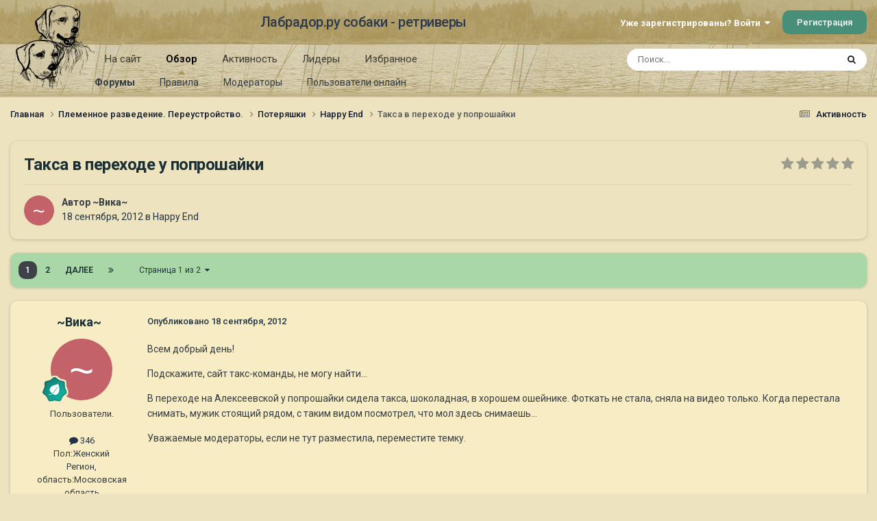

--- FILE ---
content_type: text/html;charset=UTF-8
request_url: https://labrador.ru/ipb/topic/61850-%D1%82%D0%B0%D0%BA%D1%81%D0%B0-%D0%B2-%D0%BF%D0%B5%D1%80%D0%B5%D1%85%D0%BE%D0%B4%D0%B5-%D1%83-%D0%BF%D0%BE%D0%BF%D1%80%D0%BE%D1%88%D0%B0%D0%B9%D0%BA%D0%B8/
body_size: 27748
content:
<!DOCTYPE html>
<html lang="ru-RU" dir="ltr">
	<head>
		<meta charset="utf-8">
		<title>Такса в переходе у попрошайки - Happy End - Лабрадор.ру собаки - ретриверы</title>
		
			<!-- Yandex.Metrika counter --><div style="display:none;"><script type="text/javascript">(function(w, c) { (w[c] = w[c] || []).push(function() { try { w.yaCounter3995371 = new Ya.Metrika({id:3995371, enableAll: true, webvisor:true}); } catch(e) { } }); })(window, "yandex_metrika_callbacks");</script></div><script src="//mc.yandex.ru/metrika/watch.js" type="text/javascript" defer="defer"></script><noscript><div><img src="//mc.yandex.ru/watch/3995371" style="position:absolute; left:-9999px;" alt="" /></div></noscript><!-- /Yandex.Metrika counter -->
<script type="text/javascript">
  var _gaq = _gaq || [];
  _gaq.push(['_setAccount', 'UA-29333981-1']);
  _gaq.push(['_trackPageview']);
  (function() {
    var ga = document.createElement('script'); ga.type = 'text/javascript'; ga.async = true;
    ga.src = ('https:' == document.location.protocol ? 'https://ssl' : 'http://www') + '.google-analytics.com/ga.js';
    var s = document.getElementsByTagName('script')[0]; s.parentNode.insertBefore(ga, s);
  })();
</script>

		
		

	<meta name="viewport" content="width=device-width, initial-scale=1">


	
	
		<meta property="og:image" content="https://labrador.ru/ipb/uploads/monthly_2019_02/Labrador_ru.jpg.d0db14b50bbbd2688325be2c292d77b0.jpg">
	


	<meta name="twitter:card" content="summary_large_image" />




	
		
			
				<meta property="og:title" content="Такса в переходе у попрошайки">
			
		
	

	
		
			
				<meta property="og:type" content="website">
			
		
	

	
		
			
				<meta property="og:url" content="https://labrador.ru/ipb/topic/61850-%D1%82%D0%B0%D0%BA%D1%81%D0%B0-%D0%B2-%D0%BF%D0%B5%D1%80%D0%B5%D1%85%D0%BE%D0%B4%D0%B5-%D1%83-%D0%BF%D0%BE%D0%BF%D1%80%D0%BE%D1%88%D0%B0%D0%B9%D0%BA%D0%B8/">
			
		
	

	
		
			
				<meta name="description" content="Всем добрый день!Подскажите, сайт такс-команды, не могу найти...В переходе на Алексеевской у попрошайки сидела такса, шоколадная, в хорошем ошейнике. Фоткать не стала, сняла на видео только. Когда перестала снимать, мужик стоящий рядом, с таким видом посмотрел, что мол здесь снимаешь...Уважаемые ...">
			
		
	

	
		
			
				<meta property="og:description" content="Всем добрый день!Подскажите, сайт такс-команды, не могу найти...В переходе на Алексеевской у попрошайки сидела такса, шоколадная, в хорошем ошейнике. Фоткать не стала, сняла на видео только. Когда перестала снимать, мужик стоящий рядом, с таким видом посмотрел, что мол здесь снимаешь...Уважаемые ...">
			
		
	

	
		
			
				<meta property="og:updated_time" content="2012-09-18T13:49:06Z">
			
		
	

	
		
			
				<meta property="og:site_name" content="Лабрадор.ру собаки - ретриверы">
			
		
	

	
		
			
				<meta property="og:locale" content="ru_RU">
			
		
	


	
		<link rel="next" href="https://labrador.ru/ipb/topic/61850-%D1%82%D0%B0%D0%BA%D1%81%D0%B0-%D0%B2-%D0%BF%D0%B5%D1%80%D0%B5%D1%85%D0%BE%D0%B4%D0%B5-%D1%83-%D0%BF%D0%BE%D0%BF%D1%80%D0%BE%D1%88%D0%B0%D0%B9%D0%BA%D0%B8/page/2/" />
	

	
		<link rel="last" href="https://labrador.ru/ipb/topic/61850-%D1%82%D0%B0%D0%BA%D1%81%D0%B0-%D0%B2-%D0%BF%D0%B5%D1%80%D0%B5%D1%85%D0%BE%D0%B4%D0%B5-%D1%83-%D0%BF%D0%BE%D0%BF%D1%80%D0%BE%D1%88%D0%B0%D0%B9%D0%BA%D0%B8/page/2/" />
	

	
		<link rel="canonical" href="https://labrador.ru/ipb/topic/61850-%D1%82%D0%B0%D0%BA%D1%81%D0%B0-%D0%B2-%D0%BF%D0%B5%D1%80%D0%B5%D1%85%D0%BE%D0%B4%D0%B5-%D1%83-%D0%BF%D0%BE%D0%BF%D1%80%D0%BE%D1%88%D0%B0%D0%B9%D0%BA%D0%B8/" />
	

<link rel="alternate" type="application/rss+xml" title="РРК Форум" href="https://labrador.ru/ipb/rss/1-rrc-%D1%84%D0%BE%D1%80%D1%83%D0%BC.xml/" />



<link rel="manifest" href="https://labrador.ru/ipb/manifest.webmanifest/">
<meta name="msapplication-config" content="https://labrador.ru/ipb/browserconfig.xml/">
<meta name="msapplication-starturl" content="/">
<meta name="application-name" content="Лабрадор.ру собаки - ретриверы">
<meta name="apple-mobile-web-app-title" content="Лабрадор.ру собаки - ретриверы">

	<meta name="theme-color" content="#bfb184">






	

	
		
			<link rel="icon" sizes="36x36" href="https://labrador.ru/ipb/uploads/monthly_2020_11/android-chrome-36x36.png?v=1710352393">
		
	

	
		
			<link rel="icon" sizes="48x48" href="https://labrador.ru/ipb/uploads/monthly_2020_11/android-chrome-48x48.png?v=1710352393">
		
	

	
		
			<link rel="icon" sizes="72x72" href="https://labrador.ru/ipb/uploads/monthly_2020_11/android-chrome-72x72.png?v=1710352393">
		
	

	
		
			<link rel="icon" sizes="96x96" href="https://labrador.ru/ipb/uploads/monthly_2020_11/android-chrome-96x96.png?v=1710352393">
		
	

	
		
			<link rel="icon" sizes="144x144" href="https://labrador.ru/ipb/uploads/monthly_2020_11/android-chrome-144x144.png?v=1710352393">
		
	

	
		
			<link rel="icon" sizes="192x192" href="https://labrador.ru/ipb/uploads/monthly_2020_11/android-chrome-192x192.png?v=1710352393">
		
	

	
		
			<link rel="icon" sizes="256x256" href="https://labrador.ru/ipb/uploads/monthly_2020_11/android-chrome-256x256.png?v=1710352393">
		
	

	
		
			<link rel="icon" sizes="384x384" href="https://labrador.ru/ipb/uploads/monthly_2020_11/android-chrome-384x384.png?v=1710352393">
		
	

	
		
			<link rel="icon" sizes="512x512" href="https://labrador.ru/ipb/uploads/monthly_2020_11/android-chrome-512x512.png?v=1710352393">
		
	

	
		
			<meta name="msapplication-square70x70logo" content="https://labrador.ru/ipb/uploads/monthly_2020_11/msapplication-square70x70logo.png?v=1710352393"/>
		
	

	
		
			<meta name="msapplication-TileImage" content="https://labrador.ru/ipb/uploads/monthly_2020_11/msapplication-TileImage.png?v=1710352393"/>
		
	

	
		
			<meta name="msapplication-square150x150logo" content="https://labrador.ru/ipb/uploads/monthly_2020_11/msapplication-square150x150logo.png?v=1710352393"/>
		
	

	
		
			<meta name="msapplication-wide310x150logo" content="https://labrador.ru/ipb/uploads/monthly_2020_11/msapplication-wide310x150logo.png?v=1710352393"/>
		
	

	
		
			<meta name="msapplication-square310x310logo" content="https://labrador.ru/ipb/uploads/monthly_2020_11/msapplication-square310x310logo.png?v=1710352393"/>
		
	

	
		
			
				<link rel="apple-touch-icon" href="https://labrador.ru/ipb/uploads/monthly_2020_11/apple-touch-icon-57x57.png?v=1710352393">
			
		
	

	
		
			
				<link rel="apple-touch-icon" sizes="60x60" href="https://labrador.ru/ipb/uploads/monthly_2020_11/apple-touch-icon-60x60.png?v=1710352393">
			
		
	

	
		
			
				<link rel="apple-touch-icon" sizes="72x72" href="https://labrador.ru/ipb/uploads/monthly_2020_11/apple-touch-icon-72x72.png?v=1710352393">
			
		
	

	
		
			
				<link rel="apple-touch-icon" sizes="76x76" href="https://labrador.ru/ipb/uploads/monthly_2020_11/apple-touch-icon-76x76.png?v=1710352393">
			
		
	

	
		
			
				<link rel="apple-touch-icon" sizes="114x114" href="https://labrador.ru/ipb/uploads/monthly_2020_11/apple-touch-icon-114x114.png?v=1710352393">
			
		
	

	
		
			
				<link rel="apple-touch-icon" sizes="120x120" href="https://labrador.ru/ipb/uploads/monthly_2020_11/apple-touch-icon-120x120.png?v=1710352393">
			
		
	

	
		
			
				<link rel="apple-touch-icon" sizes="144x144" href="https://labrador.ru/ipb/uploads/monthly_2020_11/apple-touch-icon-144x144.png?v=1710352393">
			
		
	

	
		
			
				<link rel="apple-touch-icon" sizes="152x152" href="https://labrador.ru/ipb/uploads/monthly_2020_11/apple-touch-icon-152x152.png?v=1710352393">
			
		
	

	
		
			
				<link rel="apple-touch-icon" sizes="180x180" href="https://labrador.ru/ipb/uploads/monthly_2020_11/apple-touch-icon-180x180.png?v=1710352393">
			
		
	





<link rel="preload" href="//labrador.ru/ipb/applications/core/interface/font/fontawesome-webfont.woff2?v=4.7.0" as="font" crossorigin="anonymous">
		


	<link rel="preconnect" href="https://fonts.googleapis.com">
	<link rel="preconnect" href="https://fonts.gstatic.com" crossorigin>
	
		<link href="https://fonts.googleapis.com/css2?family=Roboto:wght@300;400;500;600;700&display=swap" rel="stylesheet">
	



	<link rel='stylesheet' href='https://labrador.ru/ipb/uploads/css_built_14/341e4a57816af3ba440d891ca87450ff_framework.css?v=e1da17f76b1758739018' media='all'>

	<link rel='stylesheet' href='https://labrador.ru/ipb/uploads/css_built_14/05e81b71abe4f22d6eb8d1a929494829_responsive.css?v=e1da17f76b1758739018' media='all'>

	<link rel='stylesheet' href='https://labrador.ru/ipb/uploads/css_built_14/20446cf2d164adcc029377cb04d43d17_flags.css?v=e1da17f76b1758739018' media='all'>

	<link rel='stylesheet' href='https://labrador.ru/ipb/uploads/css_built_14/90eb5adf50a8c640f633d47fd7eb1778_core.css?v=e1da17f76b1758739018' media='all'>

	<link rel='stylesheet' href='https://labrador.ru/ipb/uploads/css_built_14/5a0da001ccc2200dc5625c3f3934497d_core_responsive.css?v=e1da17f76b1758739018' media='all'>

	<link rel='stylesheet' href='https://labrador.ru/ipb/uploads/css_built_14/62e269ced0fdab7e30e026f1d30ae516_forums.css?v=e1da17f76b1758739018' media='all'>

	<link rel='stylesheet' href='https://labrador.ru/ipb/uploads/css_built_14/76e62c573090645fb99a15a363d8620e_forums_responsive.css?v=e1da17f76b1758739018' media='all'>

	<link rel='stylesheet' href='https://labrador.ru/ipb/uploads/css_built_14/ebdea0c6a7dab6d37900b9190d3ac77b_topics.css?v=e1da17f76b1758739018' media='all'>





<link rel='stylesheet' href='https://labrador.ru/ipb/uploads/css_built_14/258adbb6e4f3e83cd3b355f84e3fa002_custom.css?v=e1da17f76b1758739018' media='all'>




		
		

        <script src="https://ajax.googleapis.com/ajax/libs/jquery/3.1.1/jquery.min.js"></script>
        <script type="text/javascript" src="/design/scrollup1.js"></script>
      <!-- Yandex.RTB -->
		<script>window.yaContextCb=window.yaContextCb||[]</script>
		<script src="https://yandex.ru/ads/system/context.js" async></script>
	</head>
	<body class='ipsApp ipsApp_front ipsJS_none ipsClearfix' data-controller='core.front.core.app' data-message="" data-pageApp='forums' data-pageLocation='front' data-pageModule='forums' data-pageController='topic' data-pageID='61850' >


<script src="https://ajax.googleapis.com/ajax/libs/jquery/3.1.1/jquery.min.js"></script>
<script type="text/javascript" src="/design/scrollup1.js"></script>

		<a href='#ipsLayout_mainArea' class='ipsHide' title='Перейти к основному содержанию на этой странице' accesskey='m'>Перейти к содержанию</a>
		
			<div id='ipsLayout_header' class='ipsClearfix'>
				





				<header>
					<div class='ipsLayout_container'>
						

<a href='https://labrador.ru/ipb/' id='elLogo' accesskey='1'><img src="https://labrador.ru/ipb/uploads/monthly_2020_11/863546834_Logo140x140ver2.png.407632b3582a04449f7a58ea362c78ab.png" alt='Лабрадор.ру собаки - ретриверы'></a>
<a href='https://labrador.ru/ipb/' id='elSiteTitle' accesskey='1'>Лабрадор.ру собаки - ретриверы</a>
						
							

	<ul id='elUserNav' class='ipsList_inline cSignedOut ipsResponsive_showDesktop'>
		
        
		
        
        
            
            <li id='elSignInLink'>
                <a href='https://labrador.ru/ipb/login/' data-ipsMenu-closeOnClick="false" data-ipsMenu id='elUserSignIn'>
                    Уже зарегистрированы? Войти &nbsp;<i class='fa fa-caret-down'></i>
                </a>
                
<div id='elUserSignIn_menu' class='ipsMenu ipsMenu_auto ipsHide'>
	<form accept-charset='utf-8' method='post' action='https://labrador.ru/ipb/login/'>
		<input type="hidden" name="csrfKey" value="a80c1fb2028bb789e55cb072f96716cd">
		<input type="hidden" name="ref" value="[base64]">
		<div data-role="loginForm">
			
			
			
				<div class='ipsColumns ipsColumns_noSpacing'>
					<div class='ipsColumn ipsColumn_wide' id='elUserSignIn_internal'>
						
<div class="ipsPad ipsForm ipsForm_vertical">
	<h4 class="ipsType_sectionHead">Войти</h4>
	<br><br>
	<ul class='ipsList_reset'>
		<li class="ipsFieldRow ipsFieldRow_noLabel ipsFieldRow_fullWidth">
			
			
				<input type="text" placeholder="Отображаемое имя или email адрес" name="auth" autocomplete="email">
			
		</li>
		<li class="ipsFieldRow ipsFieldRow_noLabel ipsFieldRow_fullWidth">
			<input type="password" placeholder="Пароль" name="password" autocomplete="current-password">
		</li>
		<li class="ipsFieldRow ipsFieldRow_checkbox ipsClearfix">
			<span class="ipsCustomInput">
				<input type="checkbox" name="remember_me" id="remember_me_checkbox" value="1" checked aria-checked="true">
				<span></span>
			</span>
			<div class="ipsFieldRow_content">
				<label class="ipsFieldRow_label" for="remember_me_checkbox">Запомнить</label>
				<span class="ipsFieldRow_desc">Не рекомендуется для компьютеров с общим доступом</span>
			</div>
		</li>
		<li class="ipsFieldRow ipsFieldRow_fullWidth">
			<button type="submit" name="_processLogin" value="usernamepassword" class="ipsButton ipsButton_primary ipsButton_small" id="elSignIn_submit">Войти</button>
			
				<p class="ipsType_right ipsType_small">
					
						<a href='https://labrador.ru/ipb/lostpassword/' data-ipsDialog data-ipsDialog-title='Забыли пароль?'>
					
					Забыли пароль?</a>
				</p>
			
		</li>
	</ul>
</div>
					</div>
					<div class='ipsColumn ipsColumn_wide'>
						<div class='ipsPadding' id='elUserSignIn_external'>
							<div class='ipsAreaBackground_light ipsPadding:half'>
								
								
									<div class='ipsType_center ipsMargin_top:half'>
										

<button type="submit" name="_processLogin" value="3" class='ipsButton ipsButton_verySmall ipsButton_fullWidth ipsSocial ipsSocial_google' style="background-color: #4285F4">
	
		<span class='ipsSocial_icon'>
			
				<i class='fa fa-google'></i>
			
		</span>
		<span class='ipsSocial_text'>Войти с помощью Google</span>
	
</button>
									</div>
								
							</div>
						</div>
					</div>
				</div>
			
		</div>
	</form>
</div>
            </li>
            
        
		
			<li>
				
					<a href='https://labrador.ru/ipb/register/' data-ipsDialog data-ipsDialog-size='narrow' data-ipsDialog-title='Регистрация' id='elRegisterButton' class='ipsButton ipsButton_normal ipsButton_primary'>Регистрация</a>
				
			</li>
		
	</ul>

							
<ul class='ipsMobileHamburger ipsList_reset ipsResponsive_hideDesktop'>
	<li data-ipsDrawer data-ipsDrawer-drawerElem='#elMobileDrawer'>
		<a href='#'>
			
			
				
			
			
			
			<i class='fa fa-navicon'></i>
		</a>
	</li>
</ul>
						
					</div>
				</header>
				

	<nav data-controller='core.front.core.navBar' class=' ipsResponsive_showDesktop'>
		<div class='ipsNavBar_primary ipsLayout_container '>
			<ul data-role="primaryNavBar" class='ipsClearfix'>
				


	
		
		
		<li  id='elNavSecondary_14' data-role="navBarItem" data-navApp="core" data-navExt="CustomItem">
			
			
				<a href="https://labrador.ru"  data-navItem-id="14" >
					На сайт<span class='ipsNavBar_active__identifier'></span>
				</a>
			
			
				<ul class='ipsNavBar_secondary ipsHide' data-role='secondaryNavBar'>
					


	
		
		
		<li  id='elNavSecondary_15' data-role="navBarItem" data-navApp="core" data-navExt="CustomItem">
			
			
				<a href="https://labrador.ru"  data-navItem-id="15" >
					Главная<span class='ipsNavBar_active__identifier'></span>
				</a>
			
			
		</li>
	
	

	
		
		
		<li  id='elNavSecondary_16' data-role="navBarItem" data-navApp="core" data-navExt="CustomItem">
			
			
				<a href="https://labrador.ru/puppies.php"  data-navItem-id="16" >
					Щенки<span class='ipsNavBar_active__identifier'></span>
				</a>
			
			
		</li>
	
	

	
		
		
		<li  id='elNavSecondary_17' data-role="navBarItem" data-navApp="core" data-navExt="CustomItem">
			
			
				<a href="https://labrador.ru/personalities/"  data-navItem-id="17" >
					Персоналии<span class='ipsNavBar_active__identifier'></span>
				</a>
			
			
		</li>
	
	

					<li class='ipsHide' id='elNavigationMore_14' data-role='navMore'>
						<a href='#' data-ipsMenu data-ipsMenu-appendTo='#elNavigationMore_14' id='elNavigationMore_14_dropdown'>Больше <i class='fa fa-caret-down'></i></a>
						<ul class='ipsHide ipsMenu ipsMenu_auto' id='elNavigationMore_14_dropdown_menu' data-role='moreDropdown'></ul>
					</li>
				</ul>
			
		</li>
	
	

	
		
		
			
		
		<li class='ipsNavBar_active' data-active id='elNavSecondary_1' data-role="navBarItem" data-navApp="core" data-navExt="CustomItem">
			
			
				<a href="https://labrador.ru/ipb/"  data-navItem-id="1" data-navDefault>
					Обзор<span class='ipsNavBar_active__identifier'></span>
				</a>
			
			
				<ul class='ipsNavBar_secondary ' data-role='secondaryNavBar'>
					


	
		
		
			
		
		<li class='ipsNavBar_active' data-active id='elNavSecondary_3' data-role="navBarItem" data-navApp="forums" data-navExt="Forums">
			
			
				<a href="https://labrador.ru/ipb/"  data-navItem-id="3" data-navDefault>
					Форумы<span class='ipsNavBar_active__identifier'></span>
				</a>
			
			
		</li>
	
	

	
		
		
		<li  id='elNavSecondary_5' data-role="navBarItem" data-navApp="core" data-navExt="Guidelines">
			
			
				<a href="https://labrador.ru/ipb/guidelines/"  data-navItem-id="5" >
					Правила<span class='ipsNavBar_active__identifier'></span>
				</a>
			
			
		</li>
	
	

	
		
		
		<li  id='elNavSecondary_6' data-role="navBarItem" data-navApp="core" data-navExt="StaffDirectory">
			
			
				<a href="https://labrador.ru/ipb/staff/"  data-navItem-id="6" >
					Модераторы<span class='ipsNavBar_active__identifier'></span>
				</a>
			
			
		</li>
	
	

	
		
		
		<li  id='elNavSecondary_7' data-role="navBarItem" data-navApp="core" data-navExt="OnlineUsers">
			
			
				<a href="https://labrador.ru/ipb/online/"  data-navItem-id="7" >
					Пользователи онлайн<span class='ipsNavBar_active__identifier'></span>
				</a>
			
			
		</li>
	
	

					<li class='ipsHide' id='elNavigationMore_1' data-role='navMore'>
						<a href='#' data-ipsMenu data-ipsMenu-appendTo='#elNavigationMore_1' id='elNavigationMore_1_dropdown'>Больше <i class='fa fa-caret-down'></i></a>
						<ul class='ipsHide ipsMenu ipsMenu_auto' id='elNavigationMore_1_dropdown_menu' data-role='moreDropdown'></ul>
					</li>
				</ul>
			
		</li>
	
	

	
		
		
		<li  id='elNavSecondary_2' data-role="navBarItem" data-navApp="core" data-navExt="CustomItem">
			
			
				<a href="https://labrador.ru/ipb/discover/"  data-navItem-id="2" >
					Активность<span class='ipsNavBar_active__identifier'></span>
				</a>
			
			
				<ul class='ipsNavBar_secondary ipsHide' data-role='secondaryNavBar'>
					


	
		
		
		<li  id='elNavSecondary_8' data-role="navBarItem" data-navApp="core" data-navExt="AllActivity">
			
			
				<a href="https://labrador.ru/ipb/discover/"  data-navItem-id="8" >
					Активность<span class='ipsNavBar_active__identifier'></span>
				</a>
			
			
		</li>
	
	

	
		
		
		<li  id='elNavSecondary_9' data-role="navBarItem" data-navApp="core" data-navExt="YourActivityStreams">
			
			
				<a href="#"  data-navItem-id="9" >
					Ленты моей активности<span class='ipsNavBar_active__identifier'></span>
				</a>
			
			
		</li>
	
	

	
		
		
		<li  id='elNavSecondary_10' data-role="navBarItem" data-navApp="core" data-navExt="YourActivityStreamsItem">
			
			
				<a href="https://labrador.ru/ipb/discover/unread/"  data-navItem-id="10" >
					Непрочитанное<span class='ipsNavBar_active__identifier'></span>
				</a>
			
			
		</li>
	
	

	
		
		
		<li  id='elNavSecondary_11' data-role="navBarItem" data-navApp="core" data-navExt="YourActivityStreamsItem">
			
			
				<a href="https://labrador.ru/ipb/discover/content-started/"  data-navItem-id="11" >
					Созданный мной контент<span class='ipsNavBar_active__identifier'></span>
				</a>
			
			
		</li>
	
	

	
		
		
		<li  id='elNavSecondary_12' data-role="navBarItem" data-navApp="core" data-navExt="Search">
			
			
				<a href="https://labrador.ru/ipb/search/"  data-navItem-id="12" >
					Поиск<span class='ipsNavBar_active__identifier'></span>
				</a>
			
			
		</li>
	
	

					<li class='ipsHide' id='elNavigationMore_2' data-role='navMore'>
						<a href='#' data-ipsMenu data-ipsMenu-appendTo='#elNavigationMore_2' id='elNavigationMore_2_dropdown'>Больше <i class='fa fa-caret-down'></i></a>
						<ul class='ipsHide ipsMenu ipsMenu_auto' id='elNavigationMore_2_dropdown_menu' data-role='moreDropdown'></ul>
					</li>
				</ul>
			
		</li>
	
	

	
		
		
		<li  id='elNavSecondary_20' data-role="navBarItem" data-navApp="core" data-navExt="Leaderboard">
			
			
				<a href="https://labrador.ru/ipb/leaderboard/"  data-navItem-id="20" >
					Лидеры<span class='ipsNavBar_active__identifier'></span>
				</a>
			
			
		</li>
	
	

	
		
		
		<li  id='elNavSecondary_21' data-role="navBarItem" data-navApp="core" data-navExt="Promoted">
			
			
				<a href="https://labrador.ru/ipb/ourpicks/"  data-navItem-id="21" >
					Избранное<span class='ipsNavBar_active__identifier'></span>
				</a>
			
			
		</li>
	
	

	
	

				<li class='ipsHide' id='elNavigationMore' data-role='navMore'>
					<a href='#' data-ipsMenu data-ipsMenu-appendTo='#elNavigationMore' id='elNavigationMore_dropdown'>Больше</a>
					<ul class='ipsNavBar_secondary ipsHide' data-role='secondaryNavBar'>
						<li class='ipsHide' id='elNavigationMore_more' data-role='navMore'>
							<a href='#' data-ipsMenu data-ipsMenu-appendTo='#elNavigationMore_more' id='elNavigationMore_more_dropdown'>Больше <i class='fa fa-caret-down'></i></a>
							<ul class='ipsHide ipsMenu ipsMenu_auto' id='elNavigationMore_more_dropdown_menu' data-role='moreDropdown'></ul>
						</li>
					</ul>
				</li>
			</ul>
			

	<div id="elSearchWrapper">
		<div id='elSearch' data-controller="core.front.core.quickSearch">
			<form accept-charset='utf-8' action='//labrador.ru/ipb/search/?do=quicksearch' method='post'>
                <input type='search' id='elSearchField' placeholder='Поиск...' name='q' autocomplete='off' aria-label='Поиск'>
                <details class='cSearchFilter'>
                    <summary class='cSearchFilter__text'></summary>
                    <ul class='cSearchFilter__menu'>
                        
                        <li><label><input type="radio" name="type" value="all" ><span class='cSearchFilter__menuText'>Везде</span></label></li>
                        
                            
                                <li><label><input type="radio" name="type" value='contextual_{&quot;type&quot;:&quot;forums_topic&quot;,&quot;nodes&quot;:15}' checked><span class='cSearchFilter__menuText'>Этот форум</span></label></li>
                            
                                <li><label><input type="radio" name="type" value='contextual_{&quot;type&quot;:&quot;forums_topic&quot;,&quot;item&quot;:61850}' checked><span class='cSearchFilter__menuText'>Эта тема</span></label></li>
                            
                        
                        
                            <li><label><input type="radio" name="type" value="core_statuses_status"><span class='cSearchFilter__menuText'>Обновления статусов</span></label></li>
                        
                            <li><label><input type="radio" name="type" value="forums_topic"><span class='cSearchFilter__menuText'>Темы</span></label></li>
                        
                            <li><label><input type="radio" name="type" value="core_members"><span class='cSearchFilter__menuText'>Пользователи</span></label></li>
                        
                    </ul>
                </details>
				<button class='cSearchSubmit' type="submit" aria-label='Поиск'><i class="fa fa-search"></i></button>
			</form>
		</div>
	</div>

		</div>
	</nav>

				
<ul id='elMobileNav' class='ipsResponsive_hideDesktop' data-controller='core.front.core.mobileNav'>
	
		
			
			
				
				
			
				
				
			
				
					<li id='elMobileBreadcrumb'>
						<a href='https://labrador.ru/ipb/forum/15-happy-end/'>
							<span>Happy End</span>
						</a>
					</li>
				
				
			
				
				
			
		
	
	
	
	<li >
		<a data-action="defaultStream" href='https://labrador.ru/ipb/discover/'><i class="fa fa-newspaper-o" aria-hidden="true"></i></a>
	</li>

	

	
		<li class='ipsJS_show'>
			<a href='https://labrador.ru/ipb/search/'><i class='fa fa-search'></i></a>
		</li>
	
</ul>
			</div>
		
		<main id='ipsLayout_body' class='ipsLayout_container'>
			<div id='ipsLayout_contentArea'>
				<div id='ipsLayout_contentWrapper'>
					
<nav class='ipsBreadcrumb ipsBreadcrumb_top ipsFaded_withHover'>
	

	<ul class='ipsList_inline ipsPos_right'>
		
		<li >
			<a data-action="defaultStream" class='ipsType_light '  href='https://labrador.ru/ipb/discover/'><i class="fa fa-newspaper-o" aria-hidden="true"></i> <span>Активность</span></a>
		</li>
		
	</ul>

	<ul data-role="breadcrumbList">
		<li>
			<a title="Главная" href='https://labrador.ru/ipb/'>
				<span>Главная <i class='fa fa-angle-right'></i></span>
			</a>
		</li>
		
		
			<li>
				
					<a href='https://labrador.ru/ipb/forum/58-%D0%BF%D0%BB%D0%B5%D0%BC%D0%B5%D0%BD%D0%BD%D0%BE%D0%B5-%D1%80%D0%B0%D0%B7%D0%B2%D0%B5%D0%B4%D0%B5%D0%BD%D0%B8%D0%B5-%D0%BF%D0%B5%D1%80%D0%B5%D1%83%D1%81%D1%82%D1%80%D0%BE%D0%B9%D1%81%D1%82%D0%B2%D0%BE/'>
						<span>Племенное разведение. Переустройство. <i class='fa fa-angle-right' aria-hidden="true"></i></span>
					</a>
				
			</li>
		
			<li>
				
					<a href='https://labrador.ru/ipb/forum/8-%D0%BF%D0%BE%D1%82%D0%B5%D1%80%D1%8F%D1%88%D0%BA%D0%B8/'>
						<span>Потеряшки <i class='fa fa-angle-right' aria-hidden="true"></i></span>
					</a>
				
			</li>
		
			<li>
				
					<a href='https://labrador.ru/ipb/forum/15-happy-end/'>
						<span>Happy End <i class='fa fa-angle-right' aria-hidden="true"></i></span>
					</a>
				
			</li>
		
			<li>
				
					Такса в переходе у попрошайки
				
			</li>
		
	</ul>
</nav>
					
					<div id='ipsLayout_mainArea'>
						
						
						
						

	




						



<div class='ipsPageHeader ipsResponsive_pull ipsBox ipsPadding sm:ipsPadding:half ipsMargin_bottom'>
		
	
	<div class='ipsFlex ipsFlex-ai:center ipsFlex-fw:wrap ipsGap:4'>
		<div class='ipsFlex-flex:11'>
			<h1 class='ipsType_pageTitle ipsContained_container'>
				

				
				
					<span class='ipsType_break ipsContained'>
						<span>Такса в переходе у попрошайки</span>
					</span>
				
			</h1>
			
			
		</div>
		
			<div class='ipsFlex-flex:00 ipsType_light'>
				
				
<div  class='ipsClearfix ipsRating  ipsRating_veryLarge'>
	
	<ul class='ipsRating_collective'>
		
			
				<li class='ipsRating_off'>
					<i class='fa fa-star'></i>
				</li>
			
		
			
				<li class='ipsRating_off'>
					<i class='fa fa-star'></i>
				</li>
			
		
			
				<li class='ipsRating_off'>
					<i class='fa fa-star'></i>
				</li>
			
		
			
				<li class='ipsRating_off'>
					<i class='fa fa-star'></i>
				</li>
			
		
			
				<li class='ipsRating_off'>
					<i class='fa fa-star'></i>
				</li>
			
		
	</ul>
</div>
			</div>
		
	</div>
	<hr class='ipsHr'>
	<div class='ipsPageHeader__meta ipsFlex ipsFlex-jc:between ipsFlex-ai:center ipsFlex-fw:wrap ipsGap:3'>
		<div class='ipsFlex-flex:11'>
			<div class='ipsPhotoPanel ipsPhotoPanel_mini ipsPhotoPanel_notPhone ipsClearfix'>
				


	<a href="https://labrador.ru/ipb/profile/8455-~%D0%B2%D0%B8%D0%BA%D0%B0~/" rel="nofollow" data-ipsHover data-ipsHover-width="370" data-ipsHover-target="https://labrador.ru/ipb/profile/8455-~%D0%B2%D0%B8%D0%BA%D0%B0~/?do=hovercard" class="ipsUserPhoto ipsUserPhoto_mini" title="Перейти в профиль ~Вика~">
		<img src='data:image/svg+xml,%3Csvg%20xmlns%3D%22http%3A%2F%2Fwww.w3.org%2F2000%2Fsvg%22%20viewBox%3D%220%200%201024%201024%22%20style%3D%22background%3A%23c4626a%22%3E%3Cg%3E%3Ctext%20text-anchor%3D%22middle%22%20dy%3D%22.35em%22%20x%3D%22512%22%20y%3D%22512%22%20fill%3D%22%23ffffff%22%20font-size%3D%22700%22%20font-family%3D%22-apple-system%2C%20BlinkMacSystemFont%2C%20Roboto%2C%20Helvetica%2C%20Arial%2C%20sans-serif%22%3E~%3C%2Ftext%3E%3C%2Fg%3E%3C%2Fsvg%3E' alt='~Вика~' loading="lazy">
	</a>

				<div>
					<p class='ipsType_reset ipsType_blendLinks'>
						<span class='ipsType_normal'>
						
							<strong>Автор 


<a href='https://labrador.ru/ipb/profile/8455-~%D0%B2%D0%B8%D0%BA%D0%B0~/' rel="nofollow" data-ipsHover data-ipsHover-width='370' data-ipsHover-target='https://labrador.ru/ipb/profile/8455-~%D0%B2%D0%B8%D0%BA%D0%B0~/?do=hovercard&amp;referrer=https%253A%252F%252Flabrador.ru%252Fipb%252Ftopic%252F61850-%2525D1%252582%2525D0%2525B0%2525D0%2525BA%2525D1%252581%2525D0%2525B0-%2525D0%2525B2-%2525D0%2525BF%2525D0%2525B5%2525D1%252580%2525D0%2525B5%2525D1%252585%2525D0%2525BE%2525D0%2525B4%2525D0%2525B5-%2525D1%252583-%2525D0%2525BF%2525D0%2525BE%2525D0%2525BF%2525D1%252580%2525D0%2525BE%2525D1%252588%2525D0%2525B0%2525D0%2525B9%2525D0%2525BA%2525D0%2525B8%252F' title="Перейти в профиль ~Вика~" class="ipsType_break">~Вика~</a></strong><br />
							<span class='ipsType_light'><time datetime='2012-09-18T10:51:46Z' title='18.09.2012 10:51' data-short='13 г.'>18 сентября, 2012</time> в <a href="https://labrador.ru/ipb/forum/15-happy-end/">Happy End</a></span>
						
						</span>
					</p>
				</div>
			</div>
		</div>
					
	</div>
	
	
</div>








<div class='ipsClearfix'>
	<ul class="ipsToolList ipsToolList_horizontal ipsClearfix ipsSpacer_both ipsResponsive_hidePhone">
		
		
		
	</ul>
</div>

<div id='comments' data-controller='core.front.core.commentFeed,forums.front.topic.view, core.front.core.ignoredComments' data-autoPoll data-baseURL='https://labrador.ru/ipb/topic/61850-%D1%82%D0%B0%D0%BA%D1%81%D0%B0-%D0%B2-%D0%BF%D0%B5%D1%80%D0%B5%D1%85%D0%BE%D0%B4%D0%B5-%D1%83-%D0%BF%D0%BE%D0%BF%D1%80%D0%BE%D1%88%D0%B0%D0%B9%D0%BA%D0%B8/'  data-feedID='topic-61850' class='cTopic ipsClear ipsSpacer_top'>
	
			

				<div class="ipsBox ipsResponsive_pull ipsPadding:half ipsClearfix ipsClear ipsMargin_bottom">
					
					
						


	
	<ul class='ipsPagination' id='elPagination_024750e0803a96f9e2b5fb206f427519_1875554395' data-ipsPagination-seoPagination='true' data-pages='2' data-ipsPagination  data-ipsPagination-pages="2" data-ipsPagination-perPage='25'>
		
			
				<li class='ipsPagination_first ipsPagination_inactive'><a href='https://labrador.ru/ipb/topic/61850-%D1%82%D0%B0%D0%BA%D1%81%D0%B0-%D0%B2-%D0%BF%D0%B5%D1%80%D0%B5%D1%85%D0%BE%D0%B4%D0%B5-%D1%83-%D0%BF%D0%BE%D0%BF%D1%80%D0%BE%D1%88%D0%B0%D0%B9%D0%BA%D0%B8/#comments' rel="first" data-page='1' data-ipsTooltip title='Первая страница'><i class='fa fa-angle-double-left'></i></a></li>
				<li class='ipsPagination_prev ipsPagination_inactive'><a href='https://labrador.ru/ipb/topic/61850-%D1%82%D0%B0%D0%BA%D1%81%D0%B0-%D0%B2-%D0%BF%D0%B5%D1%80%D0%B5%D1%85%D0%BE%D0%B4%D0%B5-%D1%83-%D0%BF%D0%BE%D0%BF%D1%80%D0%BE%D1%88%D0%B0%D0%B9%D0%BA%D0%B8/#comments' rel="prev" data-page='0' data-ipsTooltip title='Предыдущая страница'>Назад</a></li>
			
			<li class='ipsPagination_page ipsPagination_active'><a href='https://labrador.ru/ipb/topic/61850-%D1%82%D0%B0%D0%BA%D1%81%D0%B0-%D0%B2-%D0%BF%D0%B5%D1%80%D0%B5%D1%85%D0%BE%D0%B4%D0%B5-%D1%83-%D0%BF%D0%BE%D0%BF%D1%80%D0%BE%D1%88%D0%B0%D0%B9%D0%BA%D0%B8/#comments' data-page='1'>1</a></li>
			
				
					<li class='ipsPagination_page'><a href='https://labrador.ru/ipb/topic/61850-%D1%82%D0%B0%D0%BA%D1%81%D0%B0-%D0%B2-%D0%BF%D0%B5%D1%80%D0%B5%D1%85%D0%BE%D0%B4%D0%B5-%D1%83-%D0%BF%D0%BE%D0%BF%D1%80%D0%BE%D1%88%D0%B0%D0%B9%D0%BA%D0%B8/page/2/#comments' data-page='2'>2</a></li>
				
				<li class='ipsPagination_next'><a href='https://labrador.ru/ipb/topic/61850-%D1%82%D0%B0%D0%BA%D1%81%D0%B0-%D0%B2-%D0%BF%D0%B5%D1%80%D0%B5%D1%85%D0%BE%D0%B4%D0%B5-%D1%83-%D0%BF%D0%BE%D0%BF%D1%80%D0%BE%D1%88%D0%B0%D0%B9%D0%BA%D0%B8/page/2/#comments' rel="next" data-page='2' data-ipsTooltip title='Следующая страница'>Далее</a></li>
				<li class='ipsPagination_last'><a href='https://labrador.ru/ipb/topic/61850-%D1%82%D0%B0%D0%BA%D1%81%D0%B0-%D0%B2-%D0%BF%D0%B5%D1%80%D0%B5%D1%85%D0%BE%D0%B4%D0%B5-%D1%83-%D0%BF%D0%BE%D0%BF%D1%80%D0%BE%D1%88%D0%B0%D0%B9%D0%BA%D0%B8/page/2/#comments' rel="last" data-page='2' data-ipsTooltip title='Последняя страница'><i class='fa fa-angle-double-right'></i></a></li>
			
			
				<li class='ipsPagination_pageJump'>
					<a href='#' data-ipsMenu data-ipsMenu-closeOnClick='false' data-ipsMenu-appendTo='#elPagination_024750e0803a96f9e2b5fb206f427519_1875554395' id='elPagination_024750e0803a96f9e2b5fb206f427519_1875554395_jump'>Страница 1 из 2 &nbsp;<i class='fa fa-caret-down'></i></a>
					<div class='ipsMenu ipsMenu_narrow ipsPadding ipsHide' id='elPagination_024750e0803a96f9e2b5fb206f427519_1875554395_jump_menu'>
						<form accept-charset='utf-8' method='post' action='https://labrador.ru/ipb/topic/61850-%D1%82%D0%B0%D0%BA%D1%81%D0%B0-%D0%B2-%D0%BF%D0%B5%D1%80%D0%B5%D1%85%D0%BE%D0%B4%D0%B5-%D1%83-%D0%BF%D0%BE%D0%BF%D1%80%D0%BE%D1%88%D0%B0%D0%B9%D0%BA%D0%B8/#comments' data-role="pageJump" data-baseUrl='#'>
							<ul class='ipsForm ipsForm_horizontal'>
								<li class='ipsFieldRow'>
									<input type='number' min='1' max='2' placeholder='Номер страницы' class='ipsField_fullWidth' name='page'>
								</li>
								<li class='ipsFieldRow ipsFieldRow_fullWidth'>
									<input type='submit' class='ipsButton_fullWidth ipsButton ipsButton_verySmall ipsButton_primary' value='Поехали'>
								</li>
							</ul>
						</form>
					</div>
				</li>
			
		
	</ul>

					
				</div>
			
	

	

<div data-controller='core.front.core.recommendedComments' data-url='https://labrador.ru/ipb/topic/61850-%D1%82%D0%B0%D0%BA%D1%81%D0%B0-%D0%B2-%D0%BF%D0%B5%D1%80%D0%B5%D1%85%D0%BE%D0%B4%D0%B5-%D1%83-%D0%BF%D0%BE%D0%BF%D1%80%D0%BE%D1%88%D0%B0%D0%B9%D0%BA%D0%B8/?recommended=comments' class='ipsRecommendedComments ipsHide'>
	<div data-role="recommendedComments">
		<h2 class='ipsType_sectionHead ipsType_large ipsType_bold ipsMargin_bottom'>Рекомендуемые сообщения</h2>
		
	</div>
</div>
	
	<div id="elPostFeed" data-role='commentFeed' data-controller='core.front.core.moderation' >
		<form action="https://labrador.ru/ipb/topic/61850-%D1%82%D0%B0%D0%BA%D1%81%D0%B0-%D0%B2-%D0%BF%D0%B5%D1%80%D0%B5%D1%85%D0%BE%D0%B4%D0%B5-%D1%83-%D0%BF%D0%BE%D0%BF%D1%80%D0%BE%D1%88%D0%B0%D0%B9%D0%BA%D0%B8/?csrfKey=a80c1fb2028bb789e55cb072f96716cd&amp;do=multimodComment" method="post" data-ipsPageAction data-role='moderationTools'>
			
			
				

					

					
					



<a id='findComment-2009611'></a>
<a id='comment-2009611'></a>
<article  id='elComment_2009611' class='cPost ipsBox ipsResponsive_pull  ipsComment  ipsComment_parent ipsClearfix ipsClear ipsColumns ipsColumns_noSpacing ipsColumns_collapsePhone    '>
	

	

	<div class='cAuthorPane_mobile ipsResponsive_showPhone'>
		<div class='cAuthorPane_photo'>
			<div class='cAuthorPane_photoWrap'>
				


	<a href="https://labrador.ru/ipb/profile/8455-~%D0%B2%D0%B8%D0%BA%D0%B0~/" rel="nofollow" data-ipsHover data-ipsHover-width="370" data-ipsHover-target="https://labrador.ru/ipb/profile/8455-~%D0%B2%D0%B8%D0%BA%D0%B0~/?do=hovercard" class="ipsUserPhoto ipsUserPhoto_large" title="Перейти в профиль ~Вика~">
		<img src='data:image/svg+xml,%3Csvg%20xmlns%3D%22http%3A%2F%2Fwww.w3.org%2F2000%2Fsvg%22%20viewBox%3D%220%200%201024%201024%22%20style%3D%22background%3A%23c4626a%22%3E%3Cg%3E%3Ctext%20text-anchor%3D%22middle%22%20dy%3D%22.35em%22%20x%3D%22512%22%20y%3D%22512%22%20fill%3D%22%23ffffff%22%20font-size%3D%22700%22%20font-family%3D%22-apple-system%2C%20BlinkMacSystemFont%2C%20Roboto%2C%20Helvetica%2C%20Arial%2C%20sans-serif%22%3E~%3C%2Ftext%3E%3C%2Fg%3E%3C%2Fsvg%3E' alt='~Вика~' loading="lazy">
	</a>

				
				
					<a href="https://labrador.ru/ipb/profile/8455-~%D0%B2%D0%B8%D0%BA%D0%B0~/badges/" rel="nofollow">
						
<img src='https://labrador.ru/ipb/uploads/monthly_2021_06/4_Contributor.svg' loading="lazy" alt="Contributor" class="cAuthorPane_badge cAuthorPane_badge--rank ipsOutline ipsOutline:2px" data-ipsTooltip title="Звание: Contributor (5/14)">
					</a>
				
			</div>
		</div>
		<div class='cAuthorPane_content'>
			<h3 class='ipsType_sectionHead cAuthorPane_author ipsType_break ipsType_blendLinks ipsFlex ipsFlex-ai:center'>
				


<a href='https://labrador.ru/ipb/profile/8455-~%D0%B2%D0%B8%D0%BA%D0%B0~/' rel="nofollow" data-ipsHover data-ipsHover-width='370' data-ipsHover-target='https://labrador.ru/ipb/profile/8455-~%D0%B2%D0%B8%D0%BA%D0%B0~/?do=hovercard&amp;referrer=https%253A%252F%252Flabrador.ru%252Fipb%252Ftopic%252F61850-%2525D1%252582%2525D0%2525B0%2525D0%2525BA%2525D1%252581%2525D0%2525B0-%2525D0%2525B2-%2525D0%2525BF%2525D0%2525B5%2525D1%252580%2525D0%2525B5%2525D1%252585%2525D0%2525BE%2525D0%2525B4%2525D0%2525B5-%2525D1%252583-%2525D0%2525BF%2525D0%2525BE%2525D0%2525BF%2525D1%252580%2525D0%2525BE%2525D1%252588%2525D0%2525B0%2525D0%2525B9%2525D0%2525BA%2525D0%2525B8%252F' title="Перейти в профиль ~Вика~" class="ipsType_break"><span style='color:#'>~Вика~</span></a>
			</h3>
			<div class='ipsType_light ipsType_reset'>
			    <a href='https://labrador.ru/ipb/topic/61850-%D1%82%D0%B0%D0%BA%D1%81%D0%B0-%D0%B2-%D0%BF%D0%B5%D1%80%D0%B5%D1%85%D0%BE%D0%B4%D0%B5-%D1%83-%D0%BF%D0%BE%D0%BF%D1%80%D0%BE%D1%88%D0%B0%D0%B9%D0%BA%D0%B8/#findComment-2009611' rel="nofollow" class='ipsType_blendLinks'>Опубликовано <time datetime='2012-09-18T10:51:46Z' title='18.09.2012 10:51' data-short='13 г.'>18 сентября, 2012</time></a>
				
			</div>
		</div>
	</div>
	<aside class='ipsComment_author cAuthorPane ipsColumn ipsColumn_medium ipsResponsive_hidePhone'>
		<h3 class='ipsType_sectionHead cAuthorPane_author ipsType_blendLinks ipsType_break'><strong>


<a href='https://labrador.ru/ipb/profile/8455-~%D0%B2%D0%B8%D0%BA%D0%B0~/' rel="nofollow" data-ipsHover data-ipsHover-width='370' data-ipsHover-target='https://labrador.ru/ipb/profile/8455-~%D0%B2%D0%B8%D0%BA%D0%B0~/?do=hovercard&amp;referrer=https%253A%252F%252Flabrador.ru%252Fipb%252Ftopic%252F61850-%2525D1%252582%2525D0%2525B0%2525D0%2525BA%2525D1%252581%2525D0%2525B0-%2525D0%2525B2-%2525D0%2525BF%2525D0%2525B5%2525D1%252580%2525D0%2525B5%2525D1%252585%2525D0%2525BE%2525D0%2525B4%2525D0%2525B5-%2525D1%252583-%2525D0%2525BF%2525D0%2525BE%2525D0%2525BF%2525D1%252580%2525D0%2525BE%2525D1%252588%2525D0%2525B0%2525D0%2525B9%2525D0%2525BA%2525D0%2525B8%252F' title="Перейти в профиль ~Вика~" class="ipsType_break">~Вика~</a></strong>
			
		</h3>
		<ul class='cAuthorPane_info ipsList_reset'>
			<li data-role='photo' class='cAuthorPane_photo'>
				<div class='cAuthorPane_photoWrap'>
					


	<a href="https://labrador.ru/ipb/profile/8455-~%D0%B2%D0%B8%D0%BA%D0%B0~/" rel="nofollow" data-ipsHover data-ipsHover-width="370" data-ipsHover-target="https://labrador.ru/ipb/profile/8455-~%D0%B2%D0%B8%D0%BA%D0%B0~/?do=hovercard" class="ipsUserPhoto ipsUserPhoto_large" title="Перейти в профиль ~Вика~">
		<img src='data:image/svg+xml,%3Csvg%20xmlns%3D%22http%3A%2F%2Fwww.w3.org%2F2000%2Fsvg%22%20viewBox%3D%220%200%201024%201024%22%20style%3D%22background%3A%23c4626a%22%3E%3Cg%3E%3Ctext%20text-anchor%3D%22middle%22%20dy%3D%22.35em%22%20x%3D%22512%22%20y%3D%22512%22%20fill%3D%22%23ffffff%22%20font-size%3D%22700%22%20font-family%3D%22-apple-system%2C%20BlinkMacSystemFont%2C%20Roboto%2C%20Helvetica%2C%20Arial%2C%20sans-serif%22%3E~%3C%2Ftext%3E%3C%2Fg%3E%3C%2Fsvg%3E' alt='~Вика~' loading="lazy">
	</a>

					
					
						
<img src='https://labrador.ru/ipb/uploads/monthly_2021_06/4_Contributor.svg' loading="lazy" alt="Contributor" class="cAuthorPane_badge cAuthorPane_badge--rank ipsOutline ipsOutline:2px" data-ipsTooltip title="Звание: Contributor (5/14)">
					
				</div>
			</li>
			
				<li data-role='group'><span style='color:#'>Пользователи.</span></li>
				
			
			
				<li data-role='stats' class='ipsMargin_top'>
					<ul class="ipsList_reset ipsType_light ipsFlex ipsFlex-ai:center ipsFlex-jc:center ipsGap_row:2 cAuthorPane_stats">
						<li>
							
								<a href="https://labrador.ru/ipb/profile/8455-~%D0%B2%D0%B8%D0%BA%D0%B0~/content/" rel="nofollow" title="346 сообщений" data-ipsTooltip class="ipsType_blendLinks">
							
								<i class="fa fa-comment"></i> 346
							
								</a>
							
						</li>
						
					</ul>
				</li>
			
			
				

	
	<li data-role='custom-field' class='ipsResponsive_hidePhone ipsType_break'>
		
<span class='ft'>Пол:</span><span class='fc'>Женский</span>
	</li>
	
	<li data-role='custom-field' class='ipsResponsive_hidePhone ipsType_break'>
		
<span class="ft">Регион, область:</span><span class="fc">Московская область</span>
	</li>
	
	<li data-role='custom-field' class='ipsResponsive_hidePhone ipsType_break'>
		
<span class='ft'>Город:</span><span class='fc'>Мытищи, Пушкино</span>
	</li>
	

			
		</ul>
	</aside>
	<div class='ipsColumn ipsColumn_fluid ipsMargin:none'>
		

<div id='comment-2009611_wrap' data-controller='core.front.core.comment' data-commentApp='forums' data-commentType='forums' data-commentID="2009611" data-quoteData='{&quot;userid&quot;:8455,&quot;username&quot;:&quot;~\u0412\u0438\u043a\u0430~&quot;,&quot;timestamp&quot;:1347965506,&quot;contentapp&quot;:&quot;forums&quot;,&quot;contenttype&quot;:&quot;forums&quot;,&quot;contentid&quot;:61850,&quot;contentclass&quot;:&quot;forums_Topic&quot;,&quot;contentcommentid&quot;:2009611}' class='ipsComment_content ipsType_medium'>

	<div class='ipsComment_meta ipsType_light ipsFlex ipsFlex-ai:center ipsFlex-jc:between ipsFlex-fd:row-reverse'>
		<div class='ipsType_light ipsType_reset ipsType_blendLinks ipsComment_toolWrap'>
			<div class='ipsResponsive_hidePhone ipsComment_badges'>
				<ul class='ipsList_reset ipsFlex ipsFlex-jc:end ipsFlex-fw:wrap ipsGap:2 ipsGap_row:1'>
					
					
					
					
					
				</ul>
			</div>
			<ul class='ipsList_reset ipsComment_tools'>
				<li>
					<a href='#elControls_2009611_menu' class='ipsComment_ellipsis' id='elControls_2009611' title='Ещё...' data-ipsMenu data-ipsMenu-appendTo='#comment-2009611_wrap'><i class='fa fa-ellipsis-h'></i></a>
					<ul id='elControls_2009611_menu' class='ipsMenu ipsMenu_narrow ipsHide'>
						
						
                        
						
						
						
							
								
							
							
							
							
							
							
						
					</ul>
				</li>
				
			</ul>
		</div>

		<div class='ipsType_reset ipsResponsive_hidePhone'>
		   
		   Опубликовано <time datetime='2012-09-18T10:51:46Z' title='18.09.2012 10:51' data-short='13 г.'>18 сентября, 2012</time>
		   
			
			<span class='ipsResponsive_hidePhone'>
				
				
			</span>
		</div>
	</div>

	

    

	<div class='cPost_contentWrap'>
		
		<div data-role='commentContent' class='ipsType_normal ipsType_richText ipsPadding_bottom ipsContained' data-controller='core.front.core.lightboxedImages'>
			
<p>Всем добрый день!</p><p>Подскажите, сайт такс-команды, не могу найти...</p><p>В переходе на Алексеевской у попрошайки сидела такса, шоколадная, в хорошем ошейнике. Фоткать не стала, сняла на видео только. Когда перестала снимать, мужик стоящий рядом, с таким видом посмотрел, что мол здесь снимаешь...</p><p></p><p>Уважаемые модераторы, если не тут разместила, переместите темку.</p>


			
		</div>

		

		
	</div>

	
    
</div>
	</div>
</article>
					
					
					
				

					

					
					



<a id='findComment-2009634'></a>
<a id='comment-2009634'></a>
<article  id='elComment_2009634' class='cPost ipsBox ipsResponsive_pull  ipsComment  ipsComment_parent ipsClearfix ipsClear ipsColumns ipsColumns_noSpacing ipsColumns_collapsePhone    '>
	

	

	<div class='cAuthorPane_mobile ipsResponsive_showPhone'>
		<div class='cAuthorPane_photo'>
			<div class='cAuthorPane_photoWrap'>
				


	<a href="https://labrador.ru/ipb/profile/10210-%D0%BA%D0%B0%D1%82%D1%8E%D0%BD%D1%8F-%D0%B8-%D0%B3%D1%80%D0%B5%D0%B9/" rel="nofollow" data-ipsHover data-ipsHover-width="370" data-ipsHover-target="https://labrador.ru/ipb/profile/10210-%D0%BA%D0%B0%D1%82%D1%8E%D0%BD%D1%8F-%D0%B8-%D0%B3%D1%80%D0%B5%D0%B9/?do=hovercard" class="ipsUserPhoto ipsUserPhoto_large" title="Перейти в профиль Катюня и Грей">
		<img src='https://labrador.ru/ipb/uploads/monthly_2015_11/c6892aa4e542.jpg.391d3394a8a5a5b079d75668217cbbd1.thumb.jpg.e0b4980c2303bfd592390f3d2654da45.jpg' alt='Катюня и Грей' loading="lazy">
	</a>

				
				
					<a href="https://labrador.ru/ipb/profile/10210-%D0%BA%D0%B0%D1%82%D1%8E%D0%BD%D1%8F-%D0%B8-%D0%B3%D1%80%D0%B5%D0%B9/badges/" rel="nofollow">
						
<img src='https://labrador.ru/ipb/uploads/monthly_2021_06/14_GrandMaster.svg' loading="lazy" alt="Grand Master" class="cAuthorPane_badge cAuthorPane_badge--rank ipsOutline ipsOutline:2px" data-ipsTooltip title="Звание: Grand Master (14/14)">
					</a>
				
			</div>
		</div>
		<div class='cAuthorPane_content'>
			<h3 class='ipsType_sectionHead cAuthorPane_author ipsType_break ipsType_blendLinks ipsFlex ipsFlex-ai:center'>
				


<a href='https://labrador.ru/ipb/profile/10210-%D0%BA%D0%B0%D1%82%D1%8E%D0%BD%D1%8F-%D0%B8-%D0%B3%D1%80%D0%B5%D0%B9/' rel="nofollow" data-ipsHover data-ipsHover-width='370' data-ipsHover-target='https://labrador.ru/ipb/profile/10210-%D0%BA%D0%B0%D1%82%D1%8E%D0%BD%D1%8F-%D0%B8-%D0%B3%D1%80%D0%B5%D0%B9/?do=hovercard&amp;referrer=https%253A%252F%252Flabrador.ru%252Fipb%252Ftopic%252F61850-%2525D1%252582%2525D0%2525B0%2525D0%2525BA%2525D1%252581%2525D0%2525B0-%2525D0%2525B2-%2525D0%2525BF%2525D0%2525B5%2525D1%252580%2525D0%2525B5%2525D1%252585%2525D0%2525BE%2525D0%2525B4%2525D0%2525B5-%2525D1%252583-%2525D0%2525BF%2525D0%2525BE%2525D0%2525BF%2525D1%252580%2525D0%2525BE%2525D1%252588%2525D0%2525B0%2525D0%2525B9%2525D0%2525BA%2525D0%2525B8%252F' title="Перейти в профиль Катюня и Грей" class="ipsType_break"><span style='color:#'>Катюня и Грей</span></a>
			</h3>
			<div class='ipsType_light ipsType_reset'>
			    <a href='https://labrador.ru/ipb/topic/61850-%D1%82%D0%B0%D0%BA%D1%81%D0%B0-%D0%B2-%D0%BF%D0%B5%D1%80%D0%B5%D1%85%D0%BE%D0%B4%D0%B5-%D1%83-%D0%BF%D0%BE%D0%BF%D1%80%D0%BE%D1%88%D0%B0%D0%B9%D0%BA%D0%B8/#findComment-2009634' rel="nofollow" class='ipsType_blendLinks'>Опубликовано <time datetime='2012-09-18T11:03:11Z' title='18.09.2012 11:03' data-short='13 г.'>18 сентября, 2012</time></a>
				
			</div>
		</div>
	</div>
	<aside class='ipsComment_author cAuthorPane ipsColumn ipsColumn_medium ipsResponsive_hidePhone'>
		<h3 class='ipsType_sectionHead cAuthorPane_author ipsType_blendLinks ipsType_break'><strong>


<a href='https://labrador.ru/ipb/profile/10210-%D0%BA%D0%B0%D1%82%D1%8E%D0%BD%D1%8F-%D0%B8-%D0%B3%D1%80%D0%B5%D0%B9/' rel="nofollow" data-ipsHover data-ipsHover-width='370' data-ipsHover-target='https://labrador.ru/ipb/profile/10210-%D0%BA%D0%B0%D1%82%D1%8E%D0%BD%D1%8F-%D0%B8-%D0%B3%D1%80%D0%B5%D0%B9/?do=hovercard&amp;referrer=https%253A%252F%252Flabrador.ru%252Fipb%252Ftopic%252F61850-%2525D1%252582%2525D0%2525B0%2525D0%2525BA%2525D1%252581%2525D0%2525B0-%2525D0%2525B2-%2525D0%2525BF%2525D0%2525B5%2525D1%252580%2525D0%2525B5%2525D1%252585%2525D0%2525BE%2525D0%2525B4%2525D0%2525B5-%2525D1%252583-%2525D0%2525BF%2525D0%2525BE%2525D0%2525BF%2525D1%252580%2525D0%2525BE%2525D1%252588%2525D0%2525B0%2525D0%2525B9%2525D0%2525BA%2525D0%2525B8%252F' title="Перейти в профиль Катюня и Грей" class="ipsType_break">Катюня и Грей</a></strong>
			
		</h3>
		<ul class='cAuthorPane_info ipsList_reset'>
			<li data-role='photo' class='cAuthorPane_photo'>
				<div class='cAuthorPane_photoWrap'>
					


	<a href="https://labrador.ru/ipb/profile/10210-%D0%BA%D0%B0%D1%82%D1%8E%D0%BD%D1%8F-%D0%B8-%D0%B3%D1%80%D0%B5%D0%B9/" rel="nofollow" data-ipsHover data-ipsHover-width="370" data-ipsHover-target="https://labrador.ru/ipb/profile/10210-%D0%BA%D0%B0%D1%82%D1%8E%D0%BD%D1%8F-%D0%B8-%D0%B3%D1%80%D0%B5%D0%B9/?do=hovercard" class="ipsUserPhoto ipsUserPhoto_large" title="Перейти в профиль Катюня и Грей">
		<img src='https://labrador.ru/ipb/uploads/monthly_2015_11/c6892aa4e542.jpg.391d3394a8a5a5b079d75668217cbbd1.thumb.jpg.e0b4980c2303bfd592390f3d2654da45.jpg' alt='Катюня и Грей' loading="lazy">
	</a>

					
					
						
<img src='https://labrador.ru/ipb/uploads/monthly_2021_06/14_GrandMaster.svg' loading="lazy" alt="Grand Master" class="cAuthorPane_badge cAuthorPane_badge--rank ipsOutline ipsOutline:2px" data-ipsTooltip title="Звание: Grand Master (14/14)">
					
				</div>
			</li>
			
				<li data-role='group'><span style='color:#'>Пользователи.</span></li>
				
			
			
				<li data-role='stats' class='ipsMargin_top'>
					<ul class="ipsList_reset ipsType_light ipsFlex ipsFlex-ai:center ipsFlex-jc:center ipsGap_row:2 cAuthorPane_stats">
						<li>
							
								<a href="https://labrador.ru/ipb/profile/10210-%D0%BA%D0%B0%D1%82%D1%8E%D0%BD%D1%8F-%D0%B8-%D0%B3%D1%80%D0%B5%D0%B9/content/" rel="nofollow" title="14 332 сообщения" data-ipsTooltip class="ipsType_blendLinks">
							
								<i class="fa fa-comment"></i> 14,3 тыс
							
								</a>
							
						</li>
						
					</ul>
				</li>
			
			
				

	
	<li data-role='custom-field' class='ipsResponsive_hidePhone ipsType_break'>
		
<span class='ft'>Пол:</span><span class='fc'>Женский</span>
	</li>
	
	<li data-role='custom-field' class='ipsResponsive_hidePhone ipsType_break'>
		
<span class="ft">Регион, область:</span><span class="fc">Московская область</span>
	</li>
	
	<li data-role='custom-field' class='ipsResponsive_hidePhone ipsType_break'>
		
<span class='ft'>Город:</span><span class='fc'>Подольск</span>
	</li>
	

			
		</ul>
	</aside>
	<div class='ipsColumn ipsColumn_fluid ipsMargin:none'>
		

<div id='comment-2009634_wrap' data-controller='core.front.core.comment' data-commentApp='forums' data-commentType='forums' data-commentID="2009634" data-quoteData='{&quot;userid&quot;:10210,&quot;username&quot;:&quot;\u041a\u0430\u0442\u044e\u043d\u044f \u0438 \u0413\u0440\u0435\u0439&quot;,&quot;timestamp&quot;:1347966191,&quot;contentapp&quot;:&quot;forums&quot;,&quot;contenttype&quot;:&quot;forums&quot;,&quot;contentid&quot;:61850,&quot;contentclass&quot;:&quot;forums_Topic&quot;,&quot;contentcommentid&quot;:2009634}' class='ipsComment_content ipsType_medium'>

	<div class='ipsComment_meta ipsType_light ipsFlex ipsFlex-ai:center ipsFlex-jc:between ipsFlex-fd:row-reverse'>
		<div class='ipsType_light ipsType_reset ipsType_blendLinks ipsComment_toolWrap'>
			<div class='ipsResponsive_hidePhone ipsComment_badges'>
				<ul class='ipsList_reset ipsFlex ipsFlex-jc:end ipsFlex-fw:wrap ipsGap:2 ipsGap_row:1'>
					
					
					
					
					
				</ul>
			</div>
			<ul class='ipsList_reset ipsComment_tools'>
				<li>
					<a href='#elControls_2009634_menu' class='ipsComment_ellipsis' id='elControls_2009634' title='Ещё...' data-ipsMenu data-ipsMenu-appendTo='#comment-2009634_wrap'><i class='fa fa-ellipsis-h'></i></a>
					<ul id='elControls_2009634_menu' class='ipsMenu ipsMenu_narrow ipsHide'>
						
						
                        
						
						
						
							
								
							
							
							
							
							
							
						
					</ul>
				</li>
				
			</ul>
		</div>

		<div class='ipsType_reset ipsResponsive_hidePhone'>
		   
		   Опубликовано <time datetime='2012-09-18T11:03:11Z' title='18.09.2012 11:03' data-short='13 г.'>18 сентября, 2012</time>
		   
			
			<span class='ipsResponsive_hidePhone'>
				
				
			</span>
		</div>
	</div>

	

    

	<div class='cPost_contentWrap'>
		
		<div data-role='commentContent' class='ipsType_normal ipsType_richText ipsPadding_bottom ipsContained' data-controller='core.front.core.lightboxedImages'>
			
<p>сорри, это Питер</p>


			
		</div>

		

		
	</div>

	
    
</div>
	</div>
</article>
					
					
					
				

					

					
					



<a id='findComment-2009642'></a>
<a id='comment-2009642'></a>
<article  id='elComment_2009642' class='cPost ipsBox ipsResponsive_pull  ipsComment  ipsComment_parent ipsClearfix ipsClear ipsColumns ipsColumns_noSpacing ipsColumns_collapsePhone    '>
	

	

	<div class='cAuthorPane_mobile ipsResponsive_showPhone'>
		<div class='cAuthorPane_photo'>
			<div class='cAuthorPane_photoWrap'>
				


	<a href="https://labrador.ru/ipb/profile/8455-~%D0%B2%D0%B8%D0%BA%D0%B0~/" rel="nofollow" data-ipsHover data-ipsHover-width="370" data-ipsHover-target="https://labrador.ru/ipb/profile/8455-~%D0%B2%D0%B8%D0%BA%D0%B0~/?do=hovercard" class="ipsUserPhoto ipsUserPhoto_large" title="Перейти в профиль ~Вика~">
		<img src='data:image/svg+xml,%3Csvg%20xmlns%3D%22http%3A%2F%2Fwww.w3.org%2F2000%2Fsvg%22%20viewBox%3D%220%200%201024%201024%22%20style%3D%22background%3A%23c4626a%22%3E%3Cg%3E%3Ctext%20text-anchor%3D%22middle%22%20dy%3D%22.35em%22%20x%3D%22512%22%20y%3D%22512%22%20fill%3D%22%23ffffff%22%20font-size%3D%22700%22%20font-family%3D%22-apple-system%2C%20BlinkMacSystemFont%2C%20Roboto%2C%20Helvetica%2C%20Arial%2C%20sans-serif%22%3E~%3C%2Ftext%3E%3C%2Fg%3E%3C%2Fsvg%3E' alt='~Вика~' loading="lazy">
	</a>

				
				
					<a href="https://labrador.ru/ipb/profile/8455-~%D0%B2%D0%B8%D0%BA%D0%B0~/badges/" rel="nofollow">
						
<img src='https://labrador.ru/ipb/uploads/monthly_2021_06/4_Contributor.svg' loading="lazy" alt="Contributor" class="cAuthorPane_badge cAuthorPane_badge--rank ipsOutline ipsOutline:2px" data-ipsTooltip title="Звание: Contributor (5/14)">
					</a>
				
			</div>
		</div>
		<div class='cAuthorPane_content'>
			<h3 class='ipsType_sectionHead cAuthorPane_author ipsType_break ipsType_blendLinks ipsFlex ipsFlex-ai:center'>
				


<a href='https://labrador.ru/ipb/profile/8455-~%D0%B2%D0%B8%D0%BA%D0%B0~/' rel="nofollow" data-ipsHover data-ipsHover-width='370' data-ipsHover-target='https://labrador.ru/ipb/profile/8455-~%D0%B2%D0%B8%D0%BA%D0%B0~/?do=hovercard&amp;referrer=https%253A%252F%252Flabrador.ru%252Fipb%252Ftopic%252F61850-%2525D1%252582%2525D0%2525B0%2525D0%2525BA%2525D1%252581%2525D0%2525B0-%2525D0%2525B2-%2525D0%2525BF%2525D0%2525B5%2525D1%252580%2525D0%2525B5%2525D1%252585%2525D0%2525BE%2525D0%2525B4%2525D0%2525B5-%2525D1%252583-%2525D0%2525BF%2525D0%2525BE%2525D0%2525BF%2525D1%252580%2525D0%2525BE%2525D1%252588%2525D0%2525B0%2525D0%2525B9%2525D0%2525BA%2525D0%2525B8%252F' title="Перейти в профиль ~Вика~" class="ipsType_break"><span style='color:#'>~Вика~</span></a>
			</h3>
			<div class='ipsType_light ipsType_reset'>
			    <a href='https://labrador.ru/ipb/topic/61850-%D1%82%D0%B0%D0%BA%D1%81%D0%B0-%D0%B2-%D0%BF%D0%B5%D1%80%D0%B5%D1%85%D0%BE%D0%B4%D0%B5-%D1%83-%D0%BF%D0%BE%D0%BF%D1%80%D0%BE%D1%88%D0%B0%D0%B9%D0%BA%D0%B8/#findComment-2009642' rel="nofollow" class='ipsType_blendLinks'>Опубликовано <time datetime='2012-09-18T11:06:35Z' title='18.09.2012 11:06' data-short='13 г.'>18 сентября, 2012</time></a>
				
			</div>
		</div>
	</div>
	<aside class='ipsComment_author cAuthorPane ipsColumn ipsColumn_medium ipsResponsive_hidePhone'>
		<h3 class='ipsType_sectionHead cAuthorPane_author ipsType_blendLinks ipsType_break'><strong>


<a href='https://labrador.ru/ipb/profile/8455-~%D0%B2%D0%B8%D0%BA%D0%B0~/' rel="nofollow" data-ipsHover data-ipsHover-width='370' data-ipsHover-target='https://labrador.ru/ipb/profile/8455-~%D0%B2%D0%B8%D0%BA%D0%B0~/?do=hovercard&amp;referrer=https%253A%252F%252Flabrador.ru%252Fipb%252Ftopic%252F61850-%2525D1%252582%2525D0%2525B0%2525D0%2525BA%2525D1%252581%2525D0%2525B0-%2525D0%2525B2-%2525D0%2525BF%2525D0%2525B5%2525D1%252580%2525D0%2525B5%2525D1%252585%2525D0%2525BE%2525D0%2525B4%2525D0%2525B5-%2525D1%252583-%2525D0%2525BF%2525D0%2525BE%2525D0%2525BF%2525D1%252580%2525D0%2525BE%2525D1%252588%2525D0%2525B0%2525D0%2525B9%2525D0%2525BA%2525D0%2525B8%252F' title="Перейти в профиль ~Вика~" class="ipsType_break">~Вика~</a></strong>
			
		</h3>
		<ul class='cAuthorPane_info ipsList_reset'>
			<li data-role='photo' class='cAuthorPane_photo'>
				<div class='cAuthorPane_photoWrap'>
					


	<a href="https://labrador.ru/ipb/profile/8455-~%D0%B2%D0%B8%D0%BA%D0%B0~/" rel="nofollow" data-ipsHover data-ipsHover-width="370" data-ipsHover-target="https://labrador.ru/ipb/profile/8455-~%D0%B2%D0%B8%D0%BA%D0%B0~/?do=hovercard" class="ipsUserPhoto ipsUserPhoto_large" title="Перейти в профиль ~Вика~">
		<img src='data:image/svg+xml,%3Csvg%20xmlns%3D%22http%3A%2F%2Fwww.w3.org%2F2000%2Fsvg%22%20viewBox%3D%220%200%201024%201024%22%20style%3D%22background%3A%23c4626a%22%3E%3Cg%3E%3Ctext%20text-anchor%3D%22middle%22%20dy%3D%22.35em%22%20x%3D%22512%22%20y%3D%22512%22%20fill%3D%22%23ffffff%22%20font-size%3D%22700%22%20font-family%3D%22-apple-system%2C%20BlinkMacSystemFont%2C%20Roboto%2C%20Helvetica%2C%20Arial%2C%20sans-serif%22%3E~%3C%2Ftext%3E%3C%2Fg%3E%3C%2Fsvg%3E' alt='~Вика~' loading="lazy">
	</a>

					
					
						
<img src='https://labrador.ru/ipb/uploads/monthly_2021_06/4_Contributor.svg' loading="lazy" alt="Contributor" class="cAuthorPane_badge cAuthorPane_badge--rank ipsOutline ipsOutline:2px" data-ipsTooltip title="Звание: Contributor (5/14)">
					
				</div>
			</li>
			
				<li data-role='group'><span style='color:#'>Пользователи.</span></li>
				
			
			
				<li data-role='stats' class='ipsMargin_top'>
					<ul class="ipsList_reset ipsType_light ipsFlex ipsFlex-ai:center ipsFlex-jc:center ipsGap_row:2 cAuthorPane_stats">
						<li>
							
								<a href="https://labrador.ru/ipb/profile/8455-~%D0%B2%D0%B8%D0%BA%D0%B0~/content/" rel="nofollow" title="346 сообщений" data-ipsTooltip class="ipsType_blendLinks">
							
								<i class="fa fa-comment"></i> 346
							
								</a>
							
						</li>
						
					</ul>
				</li>
			
			
				

	
	<li data-role='custom-field' class='ipsResponsive_hidePhone ipsType_break'>
		
<span class='ft'>Пол:</span><span class='fc'>Женский</span>
	</li>
	
	<li data-role='custom-field' class='ipsResponsive_hidePhone ipsType_break'>
		
<span class="ft">Регион, область:</span><span class="fc">Московская область</span>
	</li>
	
	<li data-role='custom-field' class='ipsResponsive_hidePhone ipsType_break'>
		
<span class='ft'>Город:</span><span class='fc'>Мытищи, Пушкино</span>
	</li>
	

			
		</ul>
	</aside>
	<div class='ipsColumn ipsColumn_fluid ipsMargin:none'>
		

<div id='comment-2009642_wrap' data-controller='core.front.core.comment' data-commentApp='forums' data-commentType='forums' data-commentID="2009642" data-quoteData='{&quot;userid&quot;:8455,&quot;username&quot;:&quot;~\u0412\u0438\u043a\u0430~&quot;,&quot;timestamp&quot;:1347966395,&quot;contentapp&quot;:&quot;forums&quot;,&quot;contenttype&quot;:&quot;forums&quot;,&quot;contentid&quot;:61850,&quot;contentclass&quot;:&quot;forums_Topic&quot;,&quot;contentcommentid&quot;:2009642}' class='ipsComment_content ipsType_medium'>

	<div class='ipsComment_meta ipsType_light ipsFlex ipsFlex-ai:center ipsFlex-jc:between ipsFlex-fd:row-reverse'>
		<div class='ipsType_light ipsType_reset ipsType_blendLinks ipsComment_toolWrap'>
			<div class='ipsResponsive_hidePhone ipsComment_badges'>
				<ul class='ipsList_reset ipsFlex ipsFlex-jc:end ipsFlex-fw:wrap ipsGap:2 ipsGap_row:1'>
					
						<li><strong class="ipsBadge ipsBadge_large ipsComment_authorBadge">Автор</strong></li>
					
					
					
					
					
				</ul>
			</div>
			<ul class='ipsList_reset ipsComment_tools'>
				<li>
					<a href='#elControls_2009642_menu' class='ipsComment_ellipsis' id='elControls_2009642' title='Ещё...' data-ipsMenu data-ipsMenu-appendTo='#comment-2009642_wrap'><i class='fa fa-ellipsis-h'></i></a>
					<ul id='elControls_2009642_menu' class='ipsMenu ipsMenu_narrow ipsHide'>
						
						
                        
						
						
						
							
								
							
							
							
							
							
							
						
					</ul>
				</li>
				
			</ul>
		</div>

		<div class='ipsType_reset ipsResponsive_hidePhone'>
		   
		   Опубликовано <time datetime='2012-09-18T11:06:35Z' title='18.09.2012 11:06' data-short='13 г.'>18 сентября, 2012</time>
		   
			
			<span class='ipsResponsive_hidePhone'>
				
				
			</span>
		</div>
	</div>

	

    

	<div class='cPost_contentWrap'>
		
		<div data-role='commentContent' class='ipsType_normal ipsType_richText ipsPadding_bottom ipsContained' data-controller='core.front.core.lightboxedImages'>
			
<blockquote data-ipsquote="" class="ipsQuote" data-ipsquote-contentcommentid="2009634" data-ipsquote-username="Катюня и Грей" data-cite="Катюня и Грей" data-ipsquote-timestamp="1347966191"><div><p>сорри, это Питер</p><p></p></div></blockquote><p>Москва</p>


			
		</div>

		

		
	</div>

	
    
</div>
	</div>
</article>
					
					
					
				

					

					
					



<a id='findComment-2009649'></a>
<a id='comment-2009649'></a>
<article  id='elComment_2009649' class='cPost ipsBox ipsResponsive_pull  ipsComment  ipsComment_parent ipsClearfix ipsClear ipsColumns ipsColumns_noSpacing ipsColumns_collapsePhone    '>
	

	

	<div class='cAuthorPane_mobile ipsResponsive_showPhone'>
		<div class='cAuthorPane_photo'>
			<div class='cAuthorPane_photoWrap'>
				


	<a href="https://labrador.ru/ipb/profile/5828-%D0%BB%D0%B5%D0%BD%D0%B0%D0%B1%D0%B0%D1%80%D0%BD%D0%B8/" rel="nofollow" data-ipsHover data-ipsHover-width="370" data-ipsHover-target="https://labrador.ru/ipb/profile/5828-%D0%BB%D0%B5%D0%BD%D0%B0%D0%B1%D0%B0%D1%80%D0%BD%D0%B8/?do=hovercard" class="ipsUserPhoto ipsUserPhoto_large" title="Перейти в профиль Лена&amp;Барни">
		<img src='https://labrador.ru/ipb/uploads/monthly_2015_12/av-5828.jpg.084c6b72c3f6f5ef06a9fbe4012e6f6f.thumb.jpg.5f70b9f65ac91fb4241ecdb53599a96d.jpg' alt='Лена&amp;Барни' loading="lazy">
	</a>

				
				
					<a href="https://labrador.ru/ipb/profile/5828-%D0%BB%D0%B5%D0%BD%D0%B0%D0%B1%D0%B0%D1%80%D0%BD%D0%B8/badges/" rel="nofollow">
						
<img src='https://labrador.ru/ipb/uploads/monthly_2021_06/10_Proficient.svg' loading="lazy" alt="Proficient" class="cAuthorPane_badge cAuthorPane_badge--rank ipsOutline ipsOutline:2px" data-ipsTooltip title="Звание: Proficient (10/14)">
					</a>
				
			</div>
		</div>
		<div class='cAuthorPane_content'>
			<h3 class='ipsType_sectionHead cAuthorPane_author ipsType_break ipsType_blendLinks ipsFlex ipsFlex-ai:center'>
				


<a href='https://labrador.ru/ipb/profile/5828-%D0%BB%D0%B5%D0%BD%D0%B0%D0%B1%D0%B0%D1%80%D0%BD%D0%B8/' rel="nofollow" data-ipsHover data-ipsHover-width='370' data-ipsHover-target='https://labrador.ru/ipb/profile/5828-%D0%BB%D0%B5%D0%BD%D0%B0%D0%B1%D0%B0%D1%80%D0%BD%D0%B8/?do=hovercard&amp;referrer=https%253A%252F%252Flabrador.ru%252Fipb%252Ftopic%252F61850-%2525D1%252582%2525D0%2525B0%2525D0%2525BA%2525D1%252581%2525D0%2525B0-%2525D0%2525B2-%2525D0%2525BF%2525D0%2525B5%2525D1%252580%2525D0%2525B5%2525D1%252585%2525D0%2525BE%2525D0%2525B4%2525D0%2525B5-%2525D1%252583-%2525D0%2525BF%2525D0%2525BE%2525D0%2525BF%2525D1%252580%2525D0%2525BE%2525D1%252588%2525D0%2525B0%2525D0%2525B9%2525D0%2525BA%2525D0%2525B8%252F' title="Перейти в профиль Лена&amp;Барни" class="ipsType_break"><span style='color:#'>Лена&amp;Барни</span></a>
			</h3>
			<div class='ipsType_light ipsType_reset'>
			    <a href='https://labrador.ru/ipb/topic/61850-%D1%82%D0%B0%D0%BA%D1%81%D0%B0-%D0%B2-%D0%BF%D0%B5%D1%80%D0%B5%D1%85%D0%BE%D0%B4%D0%B5-%D1%83-%D0%BF%D0%BE%D0%BF%D1%80%D0%BE%D1%88%D0%B0%D0%B9%D0%BA%D0%B8/#findComment-2009649' rel="nofollow" class='ipsType_blendLinks'>Опубликовано <time datetime='2012-09-18T11:13:18Z' title='18.09.2012 11:13' data-short='13 г.'>18 сентября, 2012</time></a>
				
			</div>
		</div>
	</div>
	<aside class='ipsComment_author cAuthorPane ipsColumn ipsColumn_medium ipsResponsive_hidePhone'>
		<h3 class='ipsType_sectionHead cAuthorPane_author ipsType_blendLinks ipsType_break'><strong>


<a href='https://labrador.ru/ipb/profile/5828-%D0%BB%D0%B5%D0%BD%D0%B0%D0%B1%D0%B0%D1%80%D0%BD%D0%B8/' rel="nofollow" data-ipsHover data-ipsHover-width='370' data-ipsHover-target='https://labrador.ru/ipb/profile/5828-%D0%BB%D0%B5%D0%BD%D0%B0%D0%B1%D0%B0%D1%80%D0%BD%D0%B8/?do=hovercard&amp;referrer=https%253A%252F%252Flabrador.ru%252Fipb%252Ftopic%252F61850-%2525D1%252582%2525D0%2525B0%2525D0%2525BA%2525D1%252581%2525D0%2525B0-%2525D0%2525B2-%2525D0%2525BF%2525D0%2525B5%2525D1%252580%2525D0%2525B5%2525D1%252585%2525D0%2525BE%2525D0%2525B4%2525D0%2525B5-%2525D1%252583-%2525D0%2525BF%2525D0%2525BE%2525D0%2525BF%2525D1%252580%2525D0%2525BE%2525D1%252588%2525D0%2525B0%2525D0%2525B9%2525D0%2525BA%2525D0%2525B8%252F' title="Перейти в профиль Лена&amp;Барни" class="ipsType_break">Лена&amp;Барни</a></strong>
			
		</h3>
		<ul class='cAuthorPane_info ipsList_reset'>
			<li data-role='photo' class='cAuthorPane_photo'>
				<div class='cAuthorPane_photoWrap'>
					


	<a href="https://labrador.ru/ipb/profile/5828-%D0%BB%D0%B5%D0%BD%D0%B0%D0%B1%D0%B0%D1%80%D0%BD%D0%B8/" rel="nofollow" data-ipsHover data-ipsHover-width="370" data-ipsHover-target="https://labrador.ru/ipb/profile/5828-%D0%BB%D0%B5%D0%BD%D0%B0%D0%B1%D0%B0%D1%80%D0%BD%D0%B8/?do=hovercard" class="ipsUserPhoto ipsUserPhoto_large" title="Перейти в профиль Лена&amp;Барни">
		<img src='https://labrador.ru/ipb/uploads/monthly_2015_12/av-5828.jpg.084c6b72c3f6f5ef06a9fbe4012e6f6f.thumb.jpg.5f70b9f65ac91fb4241ecdb53599a96d.jpg' alt='Лена&amp;Барни' loading="lazy">
	</a>

					
					
						
<img src='https://labrador.ru/ipb/uploads/monthly_2021_06/10_Proficient.svg' loading="lazy" alt="Proficient" class="cAuthorPane_badge cAuthorPane_badge--rank ipsOutline ipsOutline:2px" data-ipsTooltip title="Звание: Proficient (10/14)">
					
				</div>
			</li>
			
				<li data-role='group'><span style='color:#'>Пользователи.</span></li>
				
			
			
				<li data-role='stats' class='ipsMargin_top'>
					<ul class="ipsList_reset ipsType_light ipsFlex ipsFlex-ai:center ipsFlex-jc:center ipsGap_row:2 cAuthorPane_stats">
						<li>
							
								<a href="https://labrador.ru/ipb/profile/5828-%D0%BB%D0%B5%D0%BD%D0%B0%D0%B1%D0%B0%D1%80%D0%BD%D0%B8/content/" rel="nofollow" title="1 614 сообщений" data-ipsTooltip class="ipsType_blendLinks">
							
								<i class="fa fa-comment"></i> 1,6 тыс
							
								</a>
							
						</li>
						
					</ul>
				</li>
			
			
				

	
	<li data-role='custom-field' class='ipsResponsive_hidePhone ipsType_break'>
		
<span class='ft'>Пол:</span><span class='fc'>Женский</span>
	</li>
	
	<li data-role='custom-field' class='ipsResponsive_hidePhone ipsType_break'>
		
<span class='ft'>Город:</span><span class='fc'>Ивантеевка,Пушкино</span>
	</li>
	

			
		</ul>
	</aside>
	<div class='ipsColumn ipsColumn_fluid ipsMargin:none'>
		

<div id='comment-2009649_wrap' data-controller='core.front.core.comment' data-commentApp='forums' data-commentType='forums' data-commentID="2009649" data-quoteData='{&quot;userid&quot;:5828,&quot;username&quot;:&quot;\u041b\u0435\u043d\u0430&amp;\u0411\u0430\u0440\u043d\u0438&quot;,&quot;timestamp&quot;:1347966798,&quot;contentapp&quot;:&quot;forums&quot;,&quot;contenttype&quot;:&quot;forums&quot;,&quot;contentid&quot;:61850,&quot;contentclass&quot;:&quot;forums_Topic&quot;,&quot;contentcommentid&quot;:2009649}' class='ipsComment_content ipsType_medium'>

	<div class='ipsComment_meta ipsType_light ipsFlex ipsFlex-ai:center ipsFlex-jc:between ipsFlex-fd:row-reverse'>
		<div class='ipsType_light ipsType_reset ipsType_blendLinks ipsComment_toolWrap'>
			<div class='ipsResponsive_hidePhone ipsComment_badges'>
				<ul class='ipsList_reset ipsFlex ipsFlex-jc:end ipsFlex-fw:wrap ipsGap:2 ipsGap_row:1'>
					
					
					
					
					
				</ul>
			</div>
			<ul class='ipsList_reset ipsComment_tools'>
				<li>
					<a href='#elControls_2009649_menu' class='ipsComment_ellipsis' id='elControls_2009649' title='Ещё...' data-ipsMenu data-ipsMenu-appendTo='#comment-2009649_wrap'><i class='fa fa-ellipsis-h'></i></a>
					<ul id='elControls_2009649_menu' class='ipsMenu ipsMenu_narrow ipsHide'>
						
						
                        
						
						
						
							
								
							
							
							
							
							
							
						
					</ul>
				</li>
				
			</ul>
		</div>

		<div class='ipsType_reset ipsResponsive_hidePhone'>
		   
		   Опубликовано <time datetime='2012-09-18T11:13:18Z' title='18.09.2012 11:13' data-short='13 г.'>18 сентября, 2012</time>
		   
			
			<span class='ipsResponsive_hidePhone'>
				
				
			</span>
		</div>
	</div>

	

    

	<div class='cPost_contentWrap'>
		
		<div data-role='commentContent' class='ipsType_normal ipsType_richText ipsPadding_bottom ipsContained' data-controller='core.front.core.lightboxedImages'>
			
<p>helptaksa.ru Вика,выкупай!Вези домой,вымой,поищи клеймо-это при условии ,что ваш Кузьма не съест таксу.</p>


			
		</div>

		

		
			

		
	</div>

	
    
</div>
	</div>
</article>
					
					
					
				

					

					
					



<a id='findComment-2009651'></a>
<a id='comment-2009651'></a>
<article  id='elComment_2009651' class='cPost ipsBox ipsResponsive_pull  ipsComment  ipsComment_parent ipsClearfix ipsClear ipsColumns ipsColumns_noSpacing ipsColumns_collapsePhone    '>
	

	

	<div class='cAuthorPane_mobile ipsResponsive_showPhone'>
		<div class='cAuthorPane_photo'>
			<div class='cAuthorPane_photoWrap'>
				


	<a href="https://labrador.ru/ipb/profile/11872-%D0%BC%D0%B0%D1%88%D0%B0-%D0%B8-%D0%BA%D0%BE%D0%B1%D0%B8/" rel="nofollow" data-ipsHover data-ipsHover-width="370" data-ipsHover-target="https://labrador.ru/ipb/profile/11872-%D0%BC%D0%B0%D1%88%D0%B0-%D0%B8-%D0%BA%D0%BE%D0%B1%D0%B8/?do=hovercard" class="ipsUserPhoto ipsUserPhoto_large" title="Перейти в профиль Маша и Коби">
		<img src='https://labrador.ru/ipb/uploads/profile/photo-thumb-11872.jpg' alt='Маша и Коби' loading="lazy">
	</a>

				
				
					<a href="https://labrador.ru/ipb/profile/11872-%D0%BC%D0%B0%D1%88%D0%B0-%D0%B8-%D0%BA%D0%BE%D0%B1%D0%B8/badges/" rel="nofollow">
						
<img src='https://labrador.ru/ipb/uploads/monthly_2021_06/12_Mentor.svg' loading="lazy" alt="Mentor" class="cAuthorPane_badge cAuthorPane_badge--rank ipsOutline ipsOutline:2px" data-ipsTooltip title="Звание: Mentor (12/14)">
					</a>
				
			</div>
		</div>
		<div class='cAuthorPane_content'>
			<h3 class='ipsType_sectionHead cAuthorPane_author ipsType_break ipsType_blendLinks ipsFlex ipsFlex-ai:center'>
				


<a href='https://labrador.ru/ipb/profile/11872-%D0%BC%D0%B0%D1%88%D0%B0-%D0%B8-%D0%BA%D0%BE%D0%B1%D0%B8/' rel="nofollow" data-ipsHover data-ipsHover-width='370' data-ipsHover-target='https://labrador.ru/ipb/profile/11872-%D0%BC%D0%B0%D1%88%D0%B0-%D0%B8-%D0%BA%D0%BE%D0%B1%D0%B8/?do=hovercard&amp;referrer=https%253A%252F%252Flabrador.ru%252Fipb%252Ftopic%252F61850-%2525D1%252582%2525D0%2525B0%2525D0%2525BA%2525D1%252581%2525D0%2525B0-%2525D0%2525B2-%2525D0%2525BF%2525D0%2525B5%2525D1%252580%2525D0%2525B5%2525D1%252585%2525D0%2525BE%2525D0%2525B4%2525D0%2525B5-%2525D1%252583-%2525D0%2525BF%2525D0%2525BE%2525D0%2525BF%2525D1%252580%2525D0%2525BE%2525D1%252588%2525D0%2525B0%2525D0%2525B9%2525D0%2525BA%2525D0%2525B8%252F' title="Перейти в профиль Маша и Коби" class="ipsType_break"><span style='color:#'>Маша и Коби</span></a>
			</h3>
			<div class='ipsType_light ipsType_reset'>
			    <a href='https://labrador.ru/ipb/topic/61850-%D1%82%D0%B0%D0%BA%D1%81%D0%B0-%D0%B2-%D0%BF%D0%B5%D1%80%D0%B5%D1%85%D0%BE%D0%B4%D0%B5-%D1%83-%D0%BF%D0%BE%D0%BF%D1%80%D0%BE%D1%88%D0%B0%D0%B9%D0%BA%D0%B8/#findComment-2009651' rel="nofollow" class='ipsType_blendLinks'>Опубликовано <time datetime='2012-09-18T11:13:59Z' title='18.09.2012 11:13' data-short='13 г.'>18 сентября, 2012</time></a>
				
			</div>
		</div>
	</div>
	<aside class='ipsComment_author cAuthorPane ipsColumn ipsColumn_medium ipsResponsive_hidePhone'>
		<h3 class='ipsType_sectionHead cAuthorPane_author ipsType_blendLinks ipsType_break'><strong>


<a href='https://labrador.ru/ipb/profile/11872-%D0%BC%D0%B0%D1%88%D0%B0-%D0%B8-%D0%BA%D0%BE%D0%B1%D0%B8/' rel="nofollow" data-ipsHover data-ipsHover-width='370' data-ipsHover-target='https://labrador.ru/ipb/profile/11872-%D0%BC%D0%B0%D1%88%D0%B0-%D0%B8-%D0%BA%D0%BE%D0%B1%D0%B8/?do=hovercard&amp;referrer=https%253A%252F%252Flabrador.ru%252Fipb%252Ftopic%252F61850-%2525D1%252582%2525D0%2525B0%2525D0%2525BA%2525D1%252581%2525D0%2525B0-%2525D0%2525B2-%2525D0%2525BF%2525D0%2525B5%2525D1%252580%2525D0%2525B5%2525D1%252585%2525D0%2525BE%2525D0%2525B4%2525D0%2525B5-%2525D1%252583-%2525D0%2525BF%2525D0%2525BE%2525D0%2525BF%2525D1%252580%2525D0%2525BE%2525D1%252588%2525D0%2525B0%2525D0%2525B9%2525D0%2525BA%2525D0%2525B8%252F' title="Перейти в профиль Маша и Коби" class="ipsType_break">Маша и Коби</a></strong>
			
		</h3>
		<ul class='cAuthorPane_info ipsList_reset'>
			<li data-role='photo' class='cAuthorPane_photo'>
				<div class='cAuthorPane_photoWrap'>
					


	<a href="https://labrador.ru/ipb/profile/11872-%D0%BC%D0%B0%D1%88%D0%B0-%D0%B8-%D0%BA%D0%BE%D0%B1%D0%B8/" rel="nofollow" data-ipsHover data-ipsHover-width="370" data-ipsHover-target="https://labrador.ru/ipb/profile/11872-%D0%BC%D0%B0%D1%88%D0%B0-%D0%B8-%D0%BA%D0%BE%D0%B1%D0%B8/?do=hovercard" class="ipsUserPhoto ipsUserPhoto_large" title="Перейти в профиль Маша и Коби">
		<img src='https://labrador.ru/ipb/uploads/profile/photo-thumb-11872.jpg' alt='Маша и Коби' loading="lazy">
	</a>

					
					
						
<img src='https://labrador.ru/ipb/uploads/monthly_2021_06/12_Mentor.svg' loading="lazy" alt="Mentor" class="cAuthorPane_badge cAuthorPane_badge--rank ipsOutline ipsOutline:2px" data-ipsTooltip title="Звание: Mentor (12/14)">
					
				</div>
			</li>
			
				<li data-role='group'><span style='color:#'>Пользователи.</span></li>
				
			
			
				<li data-role='stats' class='ipsMargin_top'>
					<ul class="ipsList_reset ipsType_light ipsFlex ipsFlex-ai:center ipsFlex-jc:center ipsGap_row:2 cAuthorPane_stats">
						<li>
							
								<a href="https://labrador.ru/ipb/profile/11872-%D0%BC%D0%B0%D1%88%D0%B0-%D0%B8-%D0%BA%D0%BE%D0%B1%D0%B8/content/" rel="nofollow" title="1 946 сообщений" data-ipsTooltip class="ipsType_blendLinks">
							
								<i class="fa fa-comment"></i> 1,9 тыс
							
								</a>
							
						</li>
						
					</ul>
				</li>
			
			
				

	
	<li data-role='custom-field' class='ipsResponsive_hidePhone ipsType_break'>
		
<span class='ft'>Пол:</span><span class='fc'>Женский</span>
	</li>
	
	<li data-role='custom-field' class='ipsResponsive_hidePhone ipsType_break'>
		
<span class='ft'>Город:</span><span class='fc'>Москва, СВАО</span>
	</li>
	

			
		</ul>
	</aside>
	<div class='ipsColumn ipsColumn_fluid ipsMargin:none'>
		

<div id='comment-2009651_wrap' data-controller='core.front.core.comment' data-commentApp='forums' data-commentType='forums' data-commentID="2009651" data-quoteData='{&quot;userid&quot;:11872,&quot;username&quot;:&quot;\u041c\u0430\u0448\u0430 \u0438 \u041a\u043e\u0431\u0438&quot;,&quot;timestamp&quot;:1347966839,&quot;contentapp&quot;:&quot;forums&quot;,&quot;contenttype&quot;:&quot;forums&quot;,&quot;contentid&quot;:61850,&quot;contentclass&quot;:&quot;forums_Topic&quot;,&quot;contentcommentid&quot;:2009651}' class='ipsComment_content ipsType_medium'>

	<div class='ipsComment_meta ipsType_light ipsFlex ipsFlex-ai:center ipsFlex-jc:between ipsFlex-fd:row-reverse'>
		<div class='ipsType_light ipsType_reset ipsType_blendLinks ipsComment_toolWrap'>
			<div class='ipsResponsive_hidePhone ipsComment_badges'>
				<ul class='ipsList_reset ipsFlex ipsFlex-jc:end ipsFlex-fw:wrap ipsGap:2 ipsGap_row:1'>
					
					
					
					
					
				</ul>
			</div>
			<ul class='ipsList_reset ipsComment_tools'>
				<li>
					<a href='#elControls_2009651_menu' class='ipsComment_ellipsis' id='elControls_2009651' title='Ещё...' data-ipsMenu data-ipsMenu-appendTo='#comment-2009651_wrap'><i class='fa fa-ellipsis-h'></i></a>
					<ul id='elControls_2009651_menu' class='ipsMenu ipsMenu_narrow ipsHide'>
						
						
                        
						
						
						
							
								
							
							
							
							
							
							
						
					</ul>
				</li>
				
			</ul>
		</div>

		<div class='ipsType_reset ipsResponsive_hidePhone'>
		   
		   Опубликовано <time datetime='2012-09-18T11:13:59Z' title='18.09.2012 11:13' data-short='13 г.'>18 сентября, 2012</time>
		   
			
			<span class='ipsResponsive_hidePhone'>
				
				
			</span>
		</div>
	</div>

	

    

	<div class='cPost_contentWrap'>
		
		<div data-role='commentContent' class='ipsType_normal ipsType_richText ipsPadding_bottom ipsContained' data-controller='core.front.core.lightboxedImages'>
			
<p>Диспетчерская ТаксКо</p><p>89036825373 Наталия</p><p>89104373707 Юлия</p>


			
		</div>

		

		
			

		
	</div>

	
    
</div>
	</div>
</article>
					
					
					
				

					

					
					



<a id='findComment-2009652'></a>
<a id='comment-2009652'></a>
<article  id='elComment_2009652' class='cPost ipsBox ipsResponsive_pull  ipsComment  ipsComment_parent ipsClearfix ipsClear ipsColumns ipsColumns_noSpacing ipsColumns_collapsePhone    '>
	

	

	<div class='cAuthorPane_mobile ipsResponsive_showPhone'>
		<div class='cAuthorPane_photo'>
			<div class='cAuthorPane_photoWrap'>
				


	<a href="https://labrador.ru/ipb/profile/10210-%D0%BA%D0%B0%D1%82%D1%8E%D0%BD%D1%8F-%D0%B8-%D0%B3%D1%80%D0%B5%D0%B9/" rel="nofollow" data-ipsHover data-ipsHover-width="370" data-ipsHover-target="https://labrador.ru/ipb/profile/10210-%D0%BA%D0%B0%D1%82%D1%8E%D0%BD%D1%8F-%D0%B8-%D0%B3%D1%80%D0%B5%D0%B9/?do=hovercard" class="ipsUserPhoto ipsUserPhoto_large" title="Перейти в профиль Катюня и Грей">
		<img src='https://labrador.ru/ipb/uploads/monthly_2015_11/c6892aa4e542.jpg.391d3394a8a5a5b079d75668217cbbd1.thumb.jpg.e0b4980c2303bfd592390f3d2654da45.jpg' alt='Катюня и Грей' loading="lazy">
	</a>

				
				
					<a href="https://labrador.ru/ipb/profile/10210-%D0%BA%D0%B0%D1%82%D1%8E%D0%BD%D1%8F-%D0%B8-%D0%B3%D1%80%D0%B5%D0%B9/badges/" rel="nofollow">
						
<img src='https://labrador.ru/ipb/uploads/monthly_2021_06/14_GrandMaster.svg' loading="lazy" alt="Grand Master" class="cAuthorPane_badge cAuthorPane_badge--rank ipsOutline ipsOutline:2px" data-ipsTooltip title="Звание: Grand Master (14/14)">
					</a>
				
			</div>
		</div>
		<div class='cAuthorPane_content'>
			<h3 class='ipsType_sectionHead cAuthorPane_author ipsType_break ipsType_blendLinks ipsFlex ipsFlex-ai:center'>
				


<a href='https://labrador.ru/ipb/profile/10210-%D0%BA%D0%B0%D1%82%D1%8E%D0%BD%D1%8F-%D0%B8-%D0%B3%D1%80%D0%B5%D0%B9/' rel="nofollow" data-ipsHover data-ipsHover-width='370' data-ipsHover-target='https://labrador.ru/ipb/profile/10210-%D0%BA%D0%B0%D1%82%D1%8E%D0%BD%D1%8F-%D0%B8-%D0%B3%D1%80%D0%B5%D0%B9/?do=hovercard&amp;referrer=https%253A%252F%252Flabrador.ru%252Fipb%252Ftopic%252F61850-%2525D1%252582%2525D0%2525B0%2525D0%2525BA%2525D1%252581%2525D0%2525B0-%2525D0%2525B2-%2525D0%2525BF%2525D0%2525B5%2525D1%252580%2525D0%2525B5%2525D1%252585%2525D0%2525BE%2525D0%2525B4%2525D0%2525B5-%2525D1%252583-%2525D0%2525BF%2525D0%2525BE%2525D0%2525BF%2525D1%252580%2525D0%2525BE%2525D1%252588%2525D0%2525B0%2525D0%2525B9%2525D0%2525BA%2525D0%2525B8%252F' title="Перейти в профиль Катюня и Грей" class="ipsType_break"><span style='color:#'>Катюня и Грей</span></a>
			</h3>
			<div class='ipsType_light ipsType_reset'>
			    <a href='https://labrador.ru/ipb/topic/61850-%D1%82%D0%B0%D0%BA%D1%81%D0%B0-%D0%B2-%D0%BF%D0%B5%D1%80%D0%B5%D1%85%D0%BE%D0%B4%D0%B5-%D1%83-%D0%BF%D0%BE%D0%BF%D1%80%D0%BE%D1%88%D0%B0%D0%B9%D0%BA%D0%B8/#findComment-2009652' rel="nofollow" class='ipsType_blendLinks'>Опубликовано <time datetime='2012-09-18T11:15:11Z' title='18.09.2012 11:15' data-short='13 г.'>18 сентября, 2012</time></a>
				
			</div>
		</div>
	</div>
	<aside class='ipsComment_author cAuthorPane ipsColumn ipsColumn_medium ipsResponsive_hidePhone'>
		<h3 class='ipsType_sectionHead cAuthorPane_author ipsType_blendLinks ipsType_break'><strong>


<a href='https://labrador.ru/ipb/profile/10210-%D0%BA%D0%B0%D1%82%D1%8E%D0%BD%D1%8F-%D0%B8-%D0%B3%D1%80%D0%B5%D0%B9/' rel="nofollow" data-ipsHover data-ipsHover-width='370' data-ipsHover-target='https://labrador.ru/ipb/profile/10210-%D0%BA%D0%B0%D1%82%D1%8E%D0%BD%D1%8F-%D0%B8-%D0%B3%D1%80%D0%B5%D0%B9/?do=hovercard&amp;referrer=https%253A%252F%252Flabrador.ru%252Fipb%252Ftopic%252F61850-%2525D1%252582%2525D0%2525B0%2525D0%2525BA%2525D1%252581%2525D0%2525B0-%2525D0%2525B2-%2525D0%2525BF%2525D0%2525B5%2525D1%252580%2525D0%2525B5%2525D1%252585%2525D0%2525BE%2525D0%2525B4%2525D0%2525B5-%2525D1%252583-%2525D0%2525BF%2525D0%2525BE%2525D0%2525BF%2525D1%252580%2525D0%2525BE%2525D1%252588%2525D0%2525B0%2525D0%2525B9%2525D0%2525BA%2525D0%2525B8%252F' title="Перейти в профиль Катюня и Грей" class="ipsType_break">Катюня и Грей</a></strong>
			
		</h3>
		<ul class='cAuthorPane_info ipsList_reset'>
			<li data-role='photo' class='cAuthorPane_photo'>
				<div class='cAuthorPane_photoWrap'>
					


	<a href="https://labrador.ru/ipb/profile/10210-%D0%BA%D0%B0%D1%82%D1%8E%D0%BD%D1%8F-%D0%B8-%D0%B3%D1%80%D0%B5%D0%B9/" rel="nofollow" data-ipsHover data-ipsHover-width="370" data-ipsHover-target="https://labrador.ru/ipb/profile/10210-%D0%BA%D0%B0%D1%82%D1%8E%D0%BD%D1%8F-%D0%B8-%D0%B3%D1%80%D0%B5%D0%B9/?do=hovercard" class="ipsUserPhoto ipsUserPhoto_large" title="Перейти в профиль Катюня и Грей">
		<img src='https://labrador.ru/ipb/uploads/monthly_2015_11/c6892aa4e542.jpg.391d3394a8a5a5b079d75668217cbbd1.thumb.jpg.e0b4980c2303bfd592390f3d2654da45.jpg' alt='Катюня и Грей' loading="lazy">
	</a>

					
					
						
<img src='https://labrador.ru/ipb/uploads/monthly_2021_06/14_GrandMaster.svg' loading="lazy" alt="Grand Master" class="cAuthorPane_badge cAuthorPane_badge--rank ipsOutline ipsOutline:2px" data-ipsTooltip title="Звание: Grand Master (14/14)">
					
				</div>
			</li>
			
				<li data-role='group'><span style='color:#'>Пользователи.</span></li>
				
			
			
				<li data-role='stats' class='ipsMargin_top'>
					<ul class="ipsList_reset ipsType_light ipsFlex ipsFlex-ai:center ipsFlex-jc:center ipsGap_row:2 cAuthorPane_stats">
						<li>
							
								<a href="https://labrador.ru/ipb/profile/10210-%D0%BA%D0%B0%D1%82%D1%8E%D0%BD%D1%8F-%D0%B8-%D0%B3%D1%80%D0%B5%D0%B9/content/" rel="nofollow" title="14 332 сообщения" data-ipsTooltip class="ipsType_blendLinks">
							
								<i class="fa fa-comment"></i> 14,3 тыс
							
								</a>
							
						</li>
						
					</ul>
				</li>
			
			
				

	
	<li data-role='custom-field' class='ipsResponsive_hidePhone ipsType_break'>
		
<span class='ft'>Пол:</span><span class='fc'>Женский</span>
	</li>
	
	<li data-role='custom-field' class='ipsResponsive_hidePhone ipsType_break'>
		
<span class="ft">Регион, область:</span><span class="fc">Московская область</span>
	</li>
	
	<li data-role='custom-field' class='ipsResponsive_hidePhone ipsType_break'>
		
<span class='ft'>Город:</span><span class='fc'>Подольск</span>
	</li>
	

			
		</ul>
	</aside>
	<div class='ipsColumn ipsColumn_fluid ipsMargin:none'>
		

<div id='comment-2009652_wrap' data-controller='core.front.core.comment' data-commentApp='forums' data-commentType='forums' data-commentID="2009652" data-quoteData='{&quot;userid&quot;:10210,&quot;username&quot;:&quot;\u041a\u0430\u0442\u044e\u043d\u044f \u0438 \u0413\u0440\u0435\u0439&quot;,&quot;timestamp&quot;:1347966911,&quot;contentapp&quot;:&quot;forums&quot;,&quot;contenttype&quot;:&quot;forums&quot;,&quot;contentid&quot;:61850,&quot;contentclass&quot;:&quot;forums_Topic&quot;,&quot;contentcommentid&quot;:2009652}' class='ipsComment_content ipsType_medium'>

	<div class='ipsComment_meta ipsType_light ipsFlex ipsFlex-ai:center ipsFlex-jc:between ipsFlex-fd:row-reverse'>
		<div class='ipsType_light ipsType_reset ipsType_blendLinks ipsComment_toolWrap'>
			<div class='ipsResponsive_hidePhone ipsComment_badges'>
				<ul class='ipsList_reset ipsFlex ipsFlex-jc:end ipsFlex-fw:wrap ipsGap:2 ipsGap_row:1'>
					
					
					
					
					
				</ul>
			</div>
			<ul class='ipsList_reset ipsComment_tools'>
				<li>
					<a href='#elControls_2009652_menu' class='ipsComment_ellipsis' id='elControls_2009652' title='Ещё...' data-ipsMenu data-ipsMenu-appendTo='#comment-2009652_wrap'><i class='fa fa-ellipsis-h'></i></a>
					<ul id='elControls_2009652_menu' class='ipsMenu ipsMenu_narrow ipsHide'>
						
						
                        
						
						
						
							
								
							
							
							
							
							
							
						
					</ul>
				</li>
				
			</ul>
		</div>

		<div class='ipsType_reset ipsResponsive_hidePhone'>
		   
		   Опубликовано <time datetime='2012-09-18T11:15:11Z' title='18.09.2012 11:15' data-short='13 г.'>18 сентября, 2012</time>
		   
			
			<span class='ipsResponsive_hidePhone'>
				
				
			</span>
		</div>
	</div>

	

    

	<div class='cPost_contentWrap'>
		
		<div data-role='commentContent' class='ipsType_normal ipsType_richText ipsPadding_bottom ipsContained' data-controller='core.front.core.lightboxedImages'>
			
<blockquote data-ipsquote="" class="ipsQuote" data-ipsquote-contentcommentid="2009642" data-ipsquote-username="~Вика~" data-cite="~Вика~" data-ipsquote-timestamp="1347966395"><div><p>Москва</p><p></p></div></blockquote><p>Я просто случайно ссылку в то сообщение вставила с Питером, ща поищу Мск</p><p></p><p>ага, вот<a href="http://www.helptaksa.ru/" rel="external nofollow"> http://www.helptaksa.ru/</a></p>


			
		</div>

		

		
	</div>

	
    
</div>
	</div>
</article>
					
					
					
				

					

					
					



<a id='findComment-2009656'></a>
<a id='comment-2009656'></a>
<article  id='elComment_2009656' class='cPost ipsBox ipsResponsive_pull  ipsComment  ipsComment_parent ipsClearfix ipsClear ipsColumns ipsColumns_noSpacing ipsColumns_collapsePhone    '>
	

	

	<div class='cAuthorPane_mobile ipsResponsive_showPhone'>
		<div class='cAuthorPane_photo'>
			<div class='cAuthorPane_photoWrap'>
				


	<a href="https://labrador.ru/ipb/profile/8455-~%D0%B2%D0%B8%D0%BA%D0%B0~/" rel="nofollow" data-ipsHover data-ipsHover-width="370" data-ipsHover-target="https://labrador.ru/ipb/profile/8455-~%D0%B2%D0%B8%D0%BA%D0%B0~/?do=hovercard" class="ipsUserPhoto ipsUserPhoto_large" title="Перейти в профиль ~Вика~">
		<img src='data:image/svg+xml,%3Csvg%20xmlns%3D%22http%3A%2F%2Fwww.w3.org%2F2000%2Fsvg%22%20viewBox%3D%220%200%201024%201024%22%20style%3D%22background%3A%23c4626a%22%3E%3Cg%3E%3Ctext%20text-anchor%3D%22middle%22%20dy%3D%22.35em%22%20x%3D%22512%22%20y%3D%22512%22%20fill%3D%22%23ffffff%22%20font-size%3D%22700%22%20font-family%3D%22-apple-system%2C%20BlinkMacSystemFont%2C%20Roboto%2C%20Helvetica%2C%20Arial%2C%20sans-serif%22%3E~%3C%2Ftext%3E%3C%2Fg%3E%3C%2Fsvg%3E' alt='~Вика~' loading="lazy">
	</a>

				
				
					<a href="https://labrador.ru/ipb/profile/8455-~%D0%B2%D0%B8%D0%BA%D0%B0~/badges/" rel="nofollow">
						
<img src='https://labrador.ru/ipb/uploads/monthly_2021_06/4_Contributor.svg' loading="lazy" alt="Contributor" class="cAuthorPane_badge cAuthorPane_badge--rank ipsOutline ipsOutline:2px" data-ipsTooltip title="Звание: Contributor (5/14)">
					</a>
				
			</div>
		</div>
		<div class='cAuthorPane_content'>
			<h3 class='ipsType_sectionHead cAuthorPane_author ipsType_break ipsType_blendLinks ipsFlex ipsFlex-ai:center'>
				


<a href='https://labrador.ru/ipb/profile/8455-~%D0%B2%D0%B8%D0%BA%D0%B0~/' rel="nofollow" data-ipsHover data-ipsHover-width='370' data-ipsHover-target='https://labrador.ru/ipb/profile/8455-~%D0%B2%D0%B8%D0%BA%D0%B0~/?do=hovercard&amp;referrer=https%253A%252F%252Flabrador.ru%252Fipb%252Ftopic%252F61850-%2525D1%252582%2525D0%2525B0%2525D0%2525BA%2525D1%252581%2525D0%2525B0-%2525D0%2525B2-%2525D0%2525BF%2525D0%2525B5%2525D1%252580%2525D0%2525B5%2525D1%252585%2525D0%2525BE%2525D0%2525B4%2525D0%2525B5-%2525D1%252583-%2525D0%2525BF%2525D0%2525BE%2525D0%2525BF%2525D1%252580%2525D0%2525BE%2525D1%252588%2525D0%2525B0%2525D0%2525B9%2525D0%2525BA%2525D0%2525B8%252F' title="Перейти в профиль ~Вика~" class="ipsType_break"><span style='color:#'>~Вика~</span></a>
			</h3>
			<div class='ipsType_light ipsType_reset'>
			    <a href='https://labrador.ru/ipb/topic/61850-%D1%82%D0%B0%D0%BA%D1%81%D0%B0-%D0%B2-%D0%BF%D0%B5%D1%80%D0%B5%D1%85%D0%BE%D0%B4%D0%B5-%D1%83-%D0%BF%D0%BE%D0%BF%D1%80%D0%BE%D1%88%D0%B0%D0%B9%D0%BA%D0%B8/#findComment-2009656' rel="nofollow" class='ipsType_blendLinks'>Опубликовано <time datetime='2012-09-18T11:15:57Z' title='18.09.2012 11:15' data-short='13 г.'>18 сентября, 2012</time></a>
				
			</div>
		</div>
	</div>
	<aside class='ipsComment_author cAuthorPane ipsColumn ipsColumn_medium ipsResponsive_hidePhone'>
		<h3 class='ipsType_sectionHead cAuthorPane_author ipsType_blendLinks ipsType_break'><strong>


<a href='https://labrador.ru/ipb/profile/8455-~%D0%B2%D0%B8%D0%BA%D0%B0~/' rel="nofollow" data-ipsHover data-ipsHover-width='370' data-ipsHover-target='https://labrador.ru/ipb/profile/8455-~%D0%B2%D0%B8%D0%BA%D0%B0~/?do=hovercard&amp;referrer=https%253A%252F%252Flabrador.ru%252Fipb%252Ftopic%252F61850-%2525D1%252582%2525D0%2525B0%2525D0%2525BA%2525D1%252581%2525D0%2525B0-%2525D0%2525B2-%2525D0%2525BF%2525D0%2525B5%2525D1%252580%2525D0%2525B5%2525D1%252585%2525D0%2525BE%2525D0%2525B4%2525D0%2525B5-%2525D1%252583-%2525D0%2525BF%2525D0%2525BE%2525D0%2525BF%2525D1%252580%2525D0%2525BE%2525D1%252588%2525D0%2525B0%2525D0%2525B9%2525D0%2525BA%2525D0%2525B8%252F' title="Перейти в профиль ~Вика~" class="ipsType_break">~Вика~</a></strong>
			
		</h3>
		<ul class='cAuthorPane_info ipsList_reset'>
			<li data-role='photo' class='cAuthorPane_photo'>
				<div class='cAuthorPane_photoWrap'>
					


	<a href="https://labrador.ru/ipb/profile/8455-~%D0%B2%D0%B8%D0%BA%D0%B0~/" rel="nofollow" data-ipsHover data-ipsHover-width="370" data-ipsHover-target="https://labrador.ru/ipb/profile/8455-~%D0%B2%D0%B8%D0%BA%D0%B0~/?do=hovercard" class="ipsUserPhoto ipsUserPhoto_large" title="Перейти в профиль ~Вика~">
		<img src='data:image/svg+xml,%3Csvg%20xmlns%3D%22http%3A%2F%2Fwww.w3.org%2F2000%2Fsvg%22%20viewBox%3D%220%200%201024%201024%22%20style%3D%22background%3A%23c4626a%22%3E%3Cg%3E%3Ctext%20text-anchor%3D%22middle%22%20dy%3D%22.35em%22%20x%3D%22512%22%20y%3D%22512%22%20fill%3D%22%23ffffff%22%20font-size%3D%22700%22%20font-family%3D%22-apple-system%2C%20BlinkMacSystemFont%2C%20Roboto%2C%20Helvetica%2C%20Arial%2C%20sans-serif%22%3E~%3C%2Ftext%3E%3C%2Fg%3E%3C%2Fsvg%3E' alt='~Вика~' loading="lazy">
	</a>

					
					
						
<img src='https://labrador.ru/ipb/uploads/monthly_2021_06/4_Contributor.svg' loading="lazy" alt="Contributor" class="cAuthorPane_badge cAuthorPane_badge--rank ipsOutline ipsOutline:2px" data-ipsTooltip title="Звание: Contributor (5/14)">
					
				</div>
			</li>
			
				<li data-role='group'><span style='color:#'>Пользователи.</span></li>
				
			
			
				<li data-role='stats' class='ipsMargin_top'>
					<ul class="ipsList_reset ipsType_light ipsFlex ipsFlex-ai:center ipsFlex-jc:center ipsGap_row:2 cAuthorPane_stats">
						<li>
							
								<a href="https://labrador.ru/ipb/profile/8455-~%D0%B2%D0%B8%D0%BA%D0%B0~/content/" rel="nofollow" title="346 сообщений" data-ipsTooltip class="ipsType_blendLinks">
							
								<i class="fa fa-comment"></i> 346
							
								</a>
							
						</li>
						
					</ul>
				</li>
			
			
				

	
	<li data-role='custom-field' class='ipsResponsive_hidePhone ipsType_break'>
		
<span class='ft'>Пол:</span><span class='fc'>Женский</span>
	</li>
	
	<li data-role='custom-field' class='ipsResponsive_hidePhone ipsType_break'>
		
<span class="ft">Регион, область:</span><span class="fc">Московская область</span>
	</li>
	
	<li data-role='custom-field' class='ipsResponsive_hidePhone ipsType_break'>
		
<span class='ft'>Город:</span><span class='fc'>Мытищи, Пушкино</span>
	</li>
	

			
		</ul>
	</aside>
	<div class='ipsColumn ipsColumn_fluid ipsMargin:none'>
		

<div id='comment-2009656_wrap' data-controller='core.front.core.comment' data-commentApp='forums' data-commentType='forums' data-commentID="2009656" data-quoteData='{&quot;userid&quot;:8455,&quot;username&quot;:&quot;~\u0412\u0438\u043a\u0430~&quot;,&quot;timestamp&quot;:1347966957,&quot;contentapp&quot;:&quot;forums&quot;,&quot;contenttype&quot;:&quot;forums&quot;,&quot;contentid&quot;:61850,&quot;contentclass&quot;:&quot;forums_Topic&quot;,&quot;contentcommentid&quot;:2009656}' class='ipsComment_content ipsType_medium'>

	<div class='ipsComment_meta ipsType_light ipsFlex ipsFlex-ai:center ipsFlex-jc:between ipsFlex-fd:row-reverse'>
		<div class='ipsType_light ipsType_reset ipsType_blendLinks ipsComment_toolWrap'>
			<div class='ipsResponsive_hidePhone ipsComment_badges'>
				<ul class='ipsList_reset ipsFlex ipsFlex-jc:end ipsFlex-fw:wrap ipsGap:2 ipsGap_row:1'>
					
						<li><strong class="ipsBadge ipsBadge_large ipsComment_authorBadge">Автор</strong></li>
					
					
					
					
					
				</ul>
			</div>
			<ul class='ipsList_reset ipsComment_tools'>
				<li>
					<a href='#elControls_2009656_menu' class='ipsComment_ellipsis' id='elControls_2009656' title='Ещё...' data-ipsMenu data-ipsMenu-appendTo='#comment-2009656_wrap'><i class='fa fa-ellipsis-h'></i></a>
					<ul id='elControls_2009656_menu' class='ipsMenu ipsMenu_narrow ipsHide'>
						
						
                        
						
						
						
							
								
							
							
							
							
							
							
						
					</ul>
				</li>
				
			</ul>
		</div>

		<div class='ipsType_reset ipsResponsive_hidePhone'>
		   
		   Опубликовано <time datetime='2012-09-18T11:15:57Z' title='18.09.2012 11:15' data-short='13 г.'>18 сентября, 2012</time>
		   
			
			<span class='ipsResponsive_hidePhone'>
				
				
			</span>
		</div>
	</div>

	

    

	<div class='cPost_contentWrap'>
		
		<div data-role='commentContent' class='ipsType_normal ipsType_richText ipsPadding_bottom ipsContained' data-controller='core.front.core.lightboxedImages'>
			
<blockquote data-ipsquote="" class="ipsQuote" data-ipsquote-contentcommentid="2009649" data-ipsquote-username="Лена&amp;Барни" data-cite="Лена&amp;Барни" data-ipsquote-timestamp="1347966798"><div><p>helptaksa.ru Вика,выкупай!Вези домой,вымой,поищи клеймо-это при условии ,что ваш Кузьма не съест таксу.</p><p></p></div></blockquote><p>да вот сейчас думаю. Одной как-то страшновато идти. Может есть кто в тех краях, со мной сходить?</p><p>А Кузьмич съест таксу, а меня Серега...</p><p></p><blockquote data-ipsquote="" class="ipsQuote" data-ipsquote-contentcommentid="2009651" data-ipsquote-username="Маша и Коби" data-cite="Маша и Коби" data-ipsquote-timestamp="1347966839"><div><p>Диспетчерская ТаксКо</p><p>89036825373 Наталия</p><p>89104373707 Юлия</p><p></p></div></blockquote><p>спасибо!</p><p></p><blockquote data-ipsquote="" class="ipsQuote" data-ipsquote-contentcommentid="2009652" data-ipsquote-username="Катюня и Грей" data-cite="Катюня и Грей" data-ipsquote-timestamp="1347966911"><div><p>Я просто случайно ссылку в то сообщение вставила с Питером, ща поищу Мск</p><p></p><p>ага, вот<a href="http://www.helptaksa.ru/" rel="external nofollow"> http://www.helptaksa.ru/</a></p><p></p></div></blockquote><p>спасибо.</p>


			
		</div>

		

		
	</div>

	
    
</div>
	</div>
</article>
					
					
					
				

					

					
					



<a id='findComment-2009673'></a>
<a id='comment-2009673'></a>
<article  id='elComment_2009673' class='cPost ipsBox ipsResponsive_pull  ipsComment  ipsComment_parent ipsClearfix ipsClear ipsColumns ipsColumns_noSpacing ipsColumns_collapsePhone    '>
	

	

	<div class='cAuthorPane_mobile ipsResponsive_showPhone'>
		<div class='cAuthorPane_photo'>
			<div class='cAuthorPane_photoWrap'>
				


	<a href="https://labrador.ru/ipb/profile/10210-%D0%BA%D0%B0%D1%82%D1%8E%D0%BD%D1%8F-%D0%B8-%D0%B3%D1%80%D0%B5%D0%B9/" rel="nofollow" data-ipsHover data-ipsHover-width="370" data-ipsHover-target="https://labrador.ru/ipb/profile/10210-%D0%BA%D0%B0%D1%82%D1%8E%D0%BD%D1%8F-%D0%B8-%D0%B3%D1%80%D0%B5%D0%B9/?do=hovercard" class="ipsUserPhoto ipsUserPhoto_large" title="Перейти в профиль Катюня и Грей">
		<img src='https://labrador.ru/ipb/uploads/monthly_2015_11/c6892aa4e542.jpg.391d3394a8a5a5b079d75668217cbbd1.thumb.jpg.e0b4980c2303bfd592390f3d2654da45.jpg' alt='Катюня и Грей' loading="lazy">
	</a>

				
				
					<a href="https://labrador.ru/ipb/profile/10210-%D0%BA%D0%B0%D1%82%D1%8E%D0%BD%D1%8F-%D0%B8-%D0%B3%D1%80%D0%B5%D0%B9/badges/" rel="nofollow">
						
<img src='https://labrador.ru/ipb/uploads/monthly_2021_06/14_GrandMaster.svg' loading="lazy" alt="Grand Master" class="cAuthorPane_badge cAuthorPane_badge--rank ipsOutline ipsOutline:2px" data-ipsTooltip title="Звание: Grand Master (14/14)">
					</a>
				
			</div>
		</div>
		<div class='cAuthorPane_content'>
			<h3 class='ipsType_sectionHead cAuthorPane_author ipsType_break ipsType_blendLinks ipsFlex ipsFlex-ai:center'>
				


<a href='https://labrador.ru/ipb/profile/10210-%D0%BA%D0%B0%D1%82%D1%8E%D0%BD%D1%8F-%D0%B8-%D0%B3%D1%80%D0%B5%D0%B9/' rel="nofollow" data-ipsHover data-ipsHover-width='370' data-ipsHover-target='https://labrador.ru/ipb/profile/10210-%D0%BA%D0%B0%D1%82%D1%8E%D0%BD%D1%8F-%D0%B8-%D0%B3%D1%80%D0%B5%D0%B9/?do=hovercard&amp;referrer=https%253A%252F%252Flabrador.ru%252Fipb%252Ftopic%252F61850-%2525D1%252582%2525D0%2525B0%2525D0%2525BA%2525D1%252581%2525D0%2525B0-%2525D0%2525B2-%2525D0%2525BF%2525D0%2525B5%2525D1%252580%2525D0%2525B5%2525D1%252585%2525D0%2525BE%2525D0%2525B4%2525D0%2525B5-%2525D1%252583-%2525D0%2525BF%2525D0%2525BE%2525D0%2525BF%2525D1%252580%2525D0%2525BE%2525D1%252588%2525D0%2525B0%2525D0%2525B9%2525D0%2525BA%2525D0%2525B8%252F' title="Перейти в профиль Катюня и Грей" class="ipsType_break"><span style='color:#'>Катюня и Грей</span></a>
			</h3>
			<div class='ipsType_light ipsType_reset'>
			    <a href='https://labrador.ru/ipb/topic/61850-%D1%82%D0%B0%D0%BA%D1%81%D0%B0-%D0%B2-%D0%BF%D0%B5%D1%80%D0%B5%D1%85%D0%BE%D0%B4%D0%B5-%D1%83-%D0%BF%D0%BE%D0%BF%D1%80%D0%BE%D1%88%D0%B0%D0%B9%D0%BA%D0%B8/#findComment-2009673' rel="nofollow" class='ipsType_blendLinks'>Опубликовано <time datetime='2012-09-18T11:26:11Z' title='18.09.2012 11:26' data-short='13 г.'>18 сентября, 2012</time></a>
				
			</div>
		</div>
	</div>
	<aside class='ipsComment_author cAuthorPane ipsColumn ipsColumn_medium ipsResponsive_hidePhone'>
		<h3 class='ipsType_sectionHead cAuthorPane_author ipsType_blendLinks ipsType_break'><strong>


<a href='https://labrador.ru/ipb/profile/10210-%D0%BA%D0%B0%D1%82%D1%8E%D0%BD%D1%8F-%D0%B8-%D0%B3%D1%80%D0%B5%D0%B9/' rel="nofollow" data-ipsHover data-ipsHover-width='370' data-ipsHover-target='https://labrador.ru/ipb/profile/10210-%D0%BA%D0%B0%D1%82%D1%8E%D0%BD%D1%8F-%D0%B8-%D0%B3%D1%80%D0%B5%D0%B9/?do=hovercard&amp;referrer=https%253A%252F%252Flabrador.ru%252Fipb%252Ftopic%252F61850-%2525D1%252582%2525D0%2525B0%2525D0%2525BA%2525D1%252581%2525D0%2525B0-%2525D0%2525B2-%2525D0%2525BF%2525D0%2525B5%2525D1%252580%2525D0%2525B5%2525D1%252585%2525D0%2525BE%2525D0%2525B4%2525D0%2525B5-%2525D1%252583-%2525D0%2525BF%2525D0%2525BE%2525D0%2525BF%2525D1%252580%2525D0%2525BE%2525D1%252588%2525D0%2525B0%2525D0%2525B9%2525D0%2525BA%2525D0%2525B8%252F' title="Перейти в профиль Катюня и Грей" class="ipsType_break">Катюня и Грей</a></strong>
			
		</h3>
		<ul class='cAuthorPane_info ipsList_reset'>
			<li data-role='photo' class='cAuthorPane_photo'>
				<div class='cAuthorPane_photoWrap'>
					


	<a href="https://labrador.ru/ipb/profile/10210-%D0%BA%D0%B0%D1%82%D1%8E%D0%BD%D1%8F-%D0%B8-%D0%B3%D1%80%D0%B5%D0%B9/" rel="nofollow" data-ipsHover data-ipsHover-width="370" data-ipsHover-target="https://labrador.ru/ipb/profile/10210-%D0%BA%D0%B0%D1%82%D1%8E%D0%BD%D1%8F-%D0%B8-%D0%B3%D1%80%D0%B5%D0%B9/?do=hovercard" class="ipsUserPhoto ipsUserPhoto_large" title="Перейти в профиль Катюня и Грей">
		<img src='https://labrador.ru/ipb/uploads/monthly_2015_11/c6892aa4e542.jpg.391d3394a8a5a5b079d75668217cbbd1.thumb.jpg.e0b4980c2303bfd592390f3d2654da45.jpg' alt='Катюня и Грей' loading="lazy">
	</a>

					
					
						
<img src='https://labrador.ru/ipb/uploads/monthly_2021_06/14_GrandMaster.svg' loading="lazy" alt="Grand Master" class="cAuthorPane_badge cAuthorPane_badge--rank ipsOutline ipsOutline:2px" data-ipsTooltip title="Звание: Grand Master (14/14)">
					
				</div>
			</li>
			
				<li data-role='group'><span style='color:#'>Пользователи.</span></li>
				
			
			
				<li data-role='stats' class='ipsMargin_top'>
					<ul class="ipsList_reset ipsType_light ipsFlex ipsFlex-ai:center ipsFlex-jc:center ipsGap_row:2 cAuthorPane_stats">
						<li>
							
								<a href="https://labrador.ru/ipb/profile/10210-%D0%BA%D0%B0%D1%82%D1%8E%D0%BD%D1%8F-%D0%B8-%D0%B3%D1%80%D0%B5%D0%B9/content/" rel="nofollow" title="14 332 сообщения" data-ipsTooltip class="ipsType_blendLinks">
							
								<i class="fa fa-comment"></i> 14,3 тыс
							
								</a>
							
						</li>
						
					</ul>
				</li>
			
			
				

	
	<li data-role='custom-field' class='ipsResponsive_hidePhone ipsType_break'>
		
<span class='ft'>Пол:</span><span class='fc'>Женский</span>
	</li>
	
	<li data-role='custom-field' class='ipsResponsive_hidePhone ipsType_break'>
		
<span class="ft">Регион, область:</span><span class="fc">Московская область</span>
	</li>
	
	<li data-role='custom-field' class='ipsResponsive_hidePhone ipsType_break'>
		
<span class='ft'>Город:</span><span class='fc'>Подольск</span>
	</li>
	

			
		</ul>
	</aside>
	<div class='ipsColumn ipsColumn_fluid ipsMargin:none'>
		

<div id='comment-2009673_wrap' data-controller='core.front.core.comment' data-commentApp='forums' data-commentType='forums' data-commentID="2009673" data-quoteData='{&quot;userid&quot;:10210,&quot;username&quot;:&quot;\u041a\u0430\u0442\u044e\u043d\u044f \u0438 \u0413\u0440\u0435\u0439&quot;,&quot;timestamp&quot;:1347967571,&quot;contentapp&quot;:&quot;forums&quot;,&quot;contenttype&quot;:&quot;forums&quot;,&quot;contentid&quot;:61850,&quot;contentclass&quot;:&quot;forums_Topic&quot;,&quot;contentcommentid&quot;:2009673}' class='ipsComment_content ipsType_medium'>

	<div class='ipsComment_meta ipsType_light ipsFlex ipsFlex-ai:center ipsFlex-jc:between ipsFlex-fd:row-reverse'>
		<div class='ipsType_light ipsType_reset ipsType_blendLinks ipsComment_toolWrap'>
			<div class='ipsResponsive_hidePhone ipsComment_badges'>
				<ul class='ipsList_reset ipsFlex ipsFlex-jc:end ipsFlex-fw:wrap ipsGap:2 ipsGap_row:1'>
					
					
					
					
					
				</ul>
			</div>
			<ul class='ipsList_reset ipsComment_tools'>
				<li>
					<a href='#elControls_2009673_menu' class='ipsComment_ellipsis' id='elControls_2009673' title='Ещё...' data-ipsMenu data-ipsMenu-appendTo='#comment-2009673_wrap'><i class='fa fa-ellipsis-h'></i></a>
					<ul id='elControls_2009673_menu' class='ipsMenu ipsMenu_narrow ipsHide'>
						
						
                        
						
						
						
							
								
							
							
							
							
							
							
						
					</ul>
				</li>
				
			</ul>
		</div>

		<div class='ipsType_reset ipsResponsive_hidePhone'>
		   
		   Опубликовано <time datetime='2012-09-18T11:26:11Z' title='18.09.2012 11:26' data-short='13 г.'>18 сентября, 2012</time>
		   
			
			<span class='ipsResponsive_hidePhone'>
				
				
			</span>
		</div>
	</div>

	

    

	<div class='cPost_contentWrap'>
		
		<div data-role='commentContent' class='ipsType_normal ipsType_richText ipsPadding_bottom ipsContained' data-controller='core.front.core.lightboxedImages'>
			
<blockquote data-ipsquote="" class="ipsQuote" data-ipsquote-contentcommentid="2009656" data-ipsquote-username="~Вика~" data-cite="~Вика~" data-ipsquote-timestamp="1347966957"><div><p>да вот сейчас думаю. Одной как-то страшновато идти. Может есть кто в тех краях, со мной сходить?</p><p></p></div></blockquote><p>Позвоните в ТаксКо, может их волонтеры есть поблизости и они составят Вам компанию .</p>


			
		</div>

		

		
	</div>

	
    
</div>
	</div>
</article>
					
					
					
				

					

					
					



<a id='findComment-2009680'></a>
<a id='comment-2009680'></a>
<article  id='elComment_2009680' class='cPost ipsBox ipsResponsive_pull  ipsComment  ipsComment_parent ipsClearfix ipsClear ipsColumns ipsColumns_noSpacing ipsColumns_collapsePhone    '>
	

	

	<div class='cAuthorPane_mobile ipsResponsive_showPhone'>
		<div class='cAuthorPane_photo'>
			<div class='cAuthorPane_photoWrap'>
				


	<a href="https://labrador.ru/ipb/profile/8455-~%D0%B2%D0%B8%D0%BA%D0%B0~/" rel="nofollow" data-ipsHover data-ipsHover-width="370" data-ipsHover-target="https://labrador.ru/ipb/profile/8455-~%D0%B2%D0%B8%D0%BA%D0%B0~/?do=hovercard" class="ipsUserPhoto ipsUserPhoto_large" title="Перейти в профиль ~Вика~">
		<img src='data:image/svg+xml,%3Csvg%20xmlns%3D%22http%3A%2F%2Fwww.w3.org%2F2000%2Fsvg%22%20viewBox%3D%220%200%201024%201024%22%20style%3D%22background%3A%23c4626a%22%3E%3Cg%3E%3Ctext%20text-anchor%3D%22middle%22%20dy%3D%22.35em%22%20x%3D%22512%22%20y%3D%22512%22%20fill%3D%22%23ffffff%22%20font-size%3D%22700%22%20font-family%3D%22-apple-system%2C%20BlinkMacSystemFont%2C%20Roboto%2C%20Helvetica%2C%20Arial%2C%20sans-serif%22%3E~%3C%2Ftext%3E%3C%2Fg%3E%3C%2Fsvg%3E' alt='~Вика~' loading="lazy">
	</a>

				
				
					<a href="https://labrador.ru/ipb/profile/8455-~%D0%B2%D0%B8%D0%BA%D0%B0~/badges/" rel="nofollow">
						
<img src='https://labrador.ru/ipb/uploads/monthly_2021_06/4_Contributor.svg' loading="lazy" alt="Contributor" class="cAuthorPane_badge cAuthorPane_badge--rank ipsOutline ipsOutline:2px" data-ipsTooltip title="Звание: Contributor (5/14)">
					</a>
				
			</div>
		</div>
		<div class='cAuthorPane_content'>
			<h3 class='ipsType_sectionHead cAuthorPane_author ipsType_break ipsType_blendLinks ipsFlex ipsFlex-ai:center'>
				


<a href='https://labrador.ru/ipb/profile/8455-~%D0%B2%D0%B8%D0%BA%D0%B0~/' rel="nofollow" data-ipsHover data-ipsHover-width='370' data-ipsHover-target='https://labrador.ru/ipb/profile/8455-~%D0%B2%D0%B8%D0%BA%D0%B0~/?do=hovercard&amp;referrer=https%253A%252F%252Flabrador.ru%252Fipb%252Ftopic%252F61850-%2525D1%252582%2525D0%2525B0%2525D0%2525BA%2525D1%252581%2525D0%2525B0-%2525D0%2525B2-%2525D0%2525BF%2525D0%2525B5%2525D1%252580%2525D0%2525B5%2525D1%252585%2525D0%2525BE%2525D0%2525B4%2525D0%2525B5-%2525D1%252583-%2525D0%2525BF%2525D0%2525BE%2525D0%2525BF%2525D1%252580%2525D0%2525BE%2525D1%252588%2525D0%2525B0%2525D0%2525B9%2525D0%2525BA%2525D0%2525B8%252F' title="Перейти в профиль ~Вика~" class="ipsType_break"><span style='color:#'>~Вика~</span></a>
			</h3>
			<div class='ipsType_light ipsType_reset'>
			    <a href='https://labrador.ru/ipb/topic/61850-%D1%82%D0%B0%D0%BA%D1%81%D0%B0-%D0%B2-%D0%BF%D0%B5%D1%80%D0%B5%D1%85%D0%BE%D0%B4%D0%B5-%D1%83-%D0%BF%D0%BE%D0%BF%D1%80%D0%BE%D1%88%D0%B0%D0%B9%D0%BA%D0%B8/#findComment-2009680' rel="nofollow" class='ipsType_blendLinks'>Опубликовано <time datetime='2012-09-18T11:28:01Z' title='18.09.2012 11:28' data-short='13 г.'>18 сентября, 2012</time></a>
				
			</div>
		</div>
	</div>
	<aside class='ipsComment_author cAuthorPane ipsColumn ipsColumn_medium ipsResponsive_hidePhone'>
		<h3 class='ipsType_sectionHead cAuthorPane_author ipsType_blendLinks ipsType_break'><strong>


<a href='https://labrador.ru/ipb/profile/8455-~%D0%B2%D0%B8%D0%BA%D0%B0~/' rel="nofollow" data-ipsHover data-ipsHover-width='370' data-ipsHover-target='https://labrador.ru/ipb/profile/8455-~%D0%B2%D0%B8%D0%BA%D0%B0~/?do=hovercard&amp;referrer=https%253A%252F%252Flabrador.ru%252Fipb%252Ftopic%252F61850-%2525D1%252582%2525D0%2525B0%2525D0%2525BA%2525D1%252581%2525D0%2525B0-%2525D0%2525B2-%2525D0%2525BF%2525D0%2525B5%2525D1%252580%2525D0%2525B5%2525D1%252585%2525D0%2525BE%2525D0%2525B4%2525D0%2525B5-%2525D1%252583-%2525D0%2525BF%2525D0%2525BE%2525D0%2525BF%2525D1%252580%2525D0%2525BE%2525D1%252588%2525D0%2525B0%2525D0%2525B9%2525D0%2525BA%2525D0%2525B8%252F' title="Перейти в профиль ~Вика~" class="ipsType_break">~Вика~</a></strong>
			
		</h3>
		<ul class='cAuthorPane_info ipsList_reset'>
			<li data-role='photo' class='cAuthorPane_photo'>
				<div class='cAuthorPane_photoWrap'>
					


	<a href="https://labrador.ru/ipb/profile/8455-~%D0%B2%D0%B8%D0%BA%D0%B0~/" rel="nofollow" data-ipsHover data-ipsHover-width="370" data-ipsHover-target="https://labrador.ru/ipb/profile/8455-~%D0%B2%D0%B8%D0%BA%D0%B0~/?do=hovercard" class="ipsUserPhoto ipsUserPhoto_large" title="Перейти в профиль ~Вика~">
		<img src='data:image/svg+xml,%3Csvg%20xmlns%3D%22http%3A%2F%2Fwww.w3.org%2F2000%2Fsvg%22%20viewBox%3D%220%200%201024%201024%22%20style%3D%22background%3A%23c4626a%22%3E%3Cg%3E%3Ctext%20text-anchor%3D%22middle%22%20dy%3D%22.35em%22%20x%3D%22512%22%20y%3D%22512%22%20fill%3D%22%23ffffff%22%20font-size%3D%22700%22%20font-family%3D%22-apple-system%2C%20BlinkMacSystemFont%2C%20Roboto%2C%20Helvetica%2C%20Arial%2C%20sans-serif%22%3E~%3C%2Ftext%3E%3C%2Fg%3E%3C%2Fsvg%3E' alt='~Вика~' loading="lazy">
	</a>

					
					
						
<img src='https://labrador.ru/ipb/uploads/monthly_2021_06/4_Contributor.svg' loading="lazy" alt="Contributor" class="cAuthorPane_badge cAuthorPane_badge--rank ipsOutline ipsOutline:2px" data-ipsTooltip title="Звание: Contributor (5/14)">
					
				</div>
			</li>
			
				<li data-role='group'><span style='color:#'>Пользователи.</span></li>
				
			
			
				<li data-role='stats' class='ipsMargin_top'>
					<ul class="ipsList_reset ipsType_light ipsFlex ipsFlex-ai:center ipsFlex-jc:center ipsGap_row:2 cAuthorPane_stats">
						<li>
							
								<a href="https://labrador.ru/ipb/profile/8455-~%D0%B2%D0%B8%D0%BA%D0%B0~/content/" rel="nofollow" title="346 сообщений" data-ipsTooltip class="ipsType_blendLinks">
							
								<i class="fa fa-comment"></i> 346
							
								</a>
							
						</li>
						
					</ul>
				</li>
			
			
				

	
	<li data-role='custom-field' class='ipsResponsive_hidePhone ipsType_break'>
		
<span class='ft'>Пол:</span><span class='fc'>Женский</span>
	</li>
	
	<li data-role='custom-field' class='ipsResponsive_hidePhone ipsType_break'>
		
<span class="ft">Регион, область:</span><span class="fc">Московская область</span>
	</li>
	
	<li data-role='custom-field' class='ipsResponsive_hidePhone ipsType_break'>
		
<span class='ft'>Город:</span><span class='fc'>Мытищи, Пушкино</span>
	</li>
	

			
		</ul>
	</aside>
	<div class='ipsColumn ipsColumn_fluid ipsMargin:none'>
		

<div id='comment-2009680_wrap' data-controller='core.front.core.comment' data-commentApp='forums' data-commentType='forums' data-commentID="2009680" data-quoteData='{&quot;userid&quot;:8455,&quot;username&quot;:&quot;~\u0412\u0438\u043a\u0430~&quot;,&quot;timestamp&quot;:1347967681,&quot;contentapp&quot;:&quot;forums&quot;,&quot;contenttype&quot;:&quot;forums&quot;,&quot;contentid&quot;:61850,&quot;contentclass&quot;:&quot;forums_Topic&quot;,&quot;contentcommentid&quot;:2009680}' class='ipsComment_content ipsType_medium'>

	<div class='ipsComment_meta ipsType_light ipsFlex ipsFlex-ai:center ipsFlex-jc:between ipsFlex-fd:row-reverse'>
		<div class='ipsType_light ipsType_reset ipsType_blendLinks ipsComment_toolWrap'>
			<div class='ipsResponsive_hidePhone ipsComment_badges'>
				<ul class='ipsList_reset ipsFlex ipsFlex-jc:end ipsFlex-fw:wrap ipsGap:2 ipsGap_row:1'>
					
						<li><strong class="ipsBadge ipsBadge_large ipsComment_authorBadge">Автор</strong></li>
					
					
					
					
					
				</ul>
			</div>
			<ul class='ipsList_reset ipsComment_tools'>
				<li>
					<a href='#elControls_2009680_menu' class='ipsComment_ellipsis' id='elControls_2009680' title='Ещё...' data-ipsMenu data-ipsMenu-appendTo='#comment-2009680_wrap'><i class='fa fa-ellipsis-h'></i></a>
					<ul id='elControls_2009680_menu' class='ipsMenu ipsMenu_narrow ipsHide'>
						
						
                        
						
						
						
							
								
							
							
							
							
							
							
						
					</ul>
				</li>
				
			</ul>
		</div>

		<div class='ipsType_reset ipsResponsive_hidePhone'>
		   
		   Опубликовано <time datetime='2012-09-18T11:28:01Z' title='18.09.2012 11:28' data-short='13 г.'>18 сентября, 2012</time>
		   
			
			<span class='ipsResponsive_hidePhone'>
				
				
			</span>
		</div>
	</div>

	

    

	<div class='cPost_contentWrap'>
		
		<div data-role='commentContent' class='ipsType_normal ipsType_richText ipsPadding_bottom ipsContained' data-controller='core.front.core.lightboxedImages'>
			
<blockquote data-ipsquote="" class="ipsQuote" data-ipsquote-contentcommentid="2009673" data-ipsquote-username="Катюня и Грей" data-cite="Катюня и Грей" data-ipsquote-timestamp="1347967571"><div><p>Позвоните в ТаксКо, может их волонтеры есть поблизости и они составят Вам компанию .</p><p></p></div></blockquote><p>Катя, спасибо!</p><p>вроде договорилась с <span style="text-decoration:underline;">Маша и Коби</span>, она поможет. Если что-то изменится отпишусь</p>


			
		</div>

		

		
	</div>

	
    
</div>
	</div>
</article>
					
					
					
				

					

					
					



<a id='findComment-2009685'></a>
<a id='comment-2009685'></a>
<article  id='elComment_2009685' class='cPost ipsBox ipsResponsive_pull  ipsComment  ipsComment_parent ipsClearfix ipsClear ipsColumns ipsColumns_noSpacing ipsColumns_collapsePhone    '>
	

	

	<div class='cAuthorPane_mobile ipsResponsive_showPhone'>
		<div class='cAuthorPane_photo'>
			<div class='cAuthorPane_photoWrap'>
				


	<a href="https://labrador.ru/ipb/profile/11872-%D0%BC%D0%B0%D1%88%D0%B0-%D0%B8-%D0%BA%D0%BE%D0%B1%D0%B8/" rel="nofollow" data-ipsHover data-ipsHover-width="370" data-ipsHover-target="https://labrador.ru/ipb/profile/11872-%D0%BC%D0%B0%D1%88%D0%B0-%D0%B8-%D0%BA%D0%BE%D0%B1%D0%B8/?do=hovercard" class="ipsUserPhoto ipsUserPhoto_large" title="Перейти в профиль Маша и Коби">
		<img src='https://labrador.ru/ipb/uploads/profile/photo-thumb-11872.jpg' alt='Маша и Коби' loading="lazy">
	</a>

				
				
					<a href="https://labrador.ru/ipb/profile/11872-%D0%BC%D0%B0%D1%88%D0%B0-%D0%B8-%D0%BA%D0%BE%D0%B1%D0%B8/badges/" rel="nofollow">
						
<img src='https://labrador.ru/ipb/uploads/monthly_2021_06/12_Mentor.svg' loading="lazy" alt="Mentor" class="cAuthorPane_badge cAuthorPane_badge--rank ipsOutline ipsOutline:2px" data-ipsTooltip title="Звание: Mentor (12/14)">
					</a>
				
			</div>
		</div>
		<div class='cAuthorPane_content'>
			<h3 class='ipsType_sectionHead cAuthorPane_author ipsType_break ipsType_blendLinks ipsFlex ipsFlex-ai:center'>
				


<a href='https://labrador.ru/ipb/profile/11872-%D0%BC%D0%B0%D1%88%D0%B0-%D0%B8-%D0%BA%D0%BE%D0%B1%D0%B8/' rel="nofollow" data-ipsHover data-ipsHover-width='370' data-ipsHover-target='https://labrador.ru/ipb/profile/11872-%D0%BC%D0%B0%D1%88%D0%B0-%D0%B8-%D0%BA%D0%BE%D0%B1%D0%B8/?do=hovercard&amp;referrer=https%253A%252F%252Flabrador.ru%252Fipb%252Ftopic%252F61850-%2525D1%252582%2525D0%2525B0%2525D0%2525BA%2525D1%252581%2525D0%2525B0-%2525D0%2525B2-%2525D0%2525BF%2525D0%2525B5%2525D1%252580%2525D0%2525B5%2525D1%252585%2525D0%2525BE%2525D0%2525B4%2525D0%2525B5-%2525D1%252583-%2525D0%2525BF%2525D0%2525BE%2525D0%2525BF%2525D1%252580%2525D0%2525BE%2525D1%252588%2525D0%2525B0%2525D0%2525B9%2525D0%2525BA%2525D0%2525B8%252F' title="Перейти в профиль Маша и Коби" class="ipsType_break"><span style='color:#'>Маша и Коби</span></a>
			</h3>
			<div class='ipsType_light ipsType_reset'>
			    <a href='https://labrador.ru/ipb/topic/61850-%D1%82%D0%B0%D0%BA%D1%81%D0%B0-%D0%B2-%D0%BF%D0%B5%D1%80%D0%B5%D1%85%D0%BE%D0%B4%D0%B5-%D1%83-%D0%BF%D0%BE%D0%BF%D1%80%D0%BE%D1%88%D0%B0%D0%B9%D0%BA%D0%B8/#findComment-2009685' rel="nofollow" class='ipsType_blendLinks'>Опубликовано <time datetime='2012-09-18T11:31:55Z' title='18.09.2012 11:31' data-short='13 г.'>18 сентября, 2012</time></a>
				
			</div>
		</div>
	</div>
	<aside class='ipsComment_author cAuthorPane ipsColumn ipsColumn_medium ipsResponsive_hidePhone'>
		<h3 class='ipsType_sectionHead cAuthorPane_author ipsType_blendLinks ipsType_break'><strong>


<a href='https://labrador.ru/ipb/profile/11872-%D0%BC%D0%B0%D1%88%D0%B0-%D0%B8-%D0%BA%D0%BE%D0%B1%D0%B8/' rel="nofollow" data-ipsHover data-ipsHover-width='370' data-ipsHover-target='https://labrador.ru/ipb/profile/11872-%D0%BC%D0%B0%D1%88%D0%B0-%D0%B8-%D0%BA%D0%BE%D0%B1%D0%B8/?do=hovercard&amp;referrer=https%253A%252F%252Flabrador.ru%252Fipb%252Ftopic%252F61850-%2525D1%252582%2525D0%2525B0%2525D0%2525BA%2525D1%252581%2525D0%2525B0-%2525D0%2525B2-%2525D0%2525BF%2525D0%2525B5%2525D1%252580%2525D0%2525B5%2525D1%252585%2525D0%2525BE%2525D0%2525B4%2525D0%2525B5-%2525D1%252583-%2525D0%2525BF%2525D0%2525BE%2525D0%2525BF%2525D1%252580%2525D0%2525BE%2525D1%252588%2525D0%2525B0%2525D0%2525B9%2525D0%2525BA%2525D0%2525B8%252F' title="Перейти в профиль Маша и Коби" class="ipsType_break">Маша и Коби</a></strong>
			
		</h3>
		<ul class='cAuthorPane_info ipsList_reset'>
			<li data-role='photo' class='cAuthorPane_photo'>
				<div class='cAuthorPane_photoWrap'>
					


	<a href="https://labrador.ru/ipb/profile/11872-%D0%BC%D0%B0%D1%88%D0%B0-%D0%B8-%D0%BA%D0%BE%D0%B1%D0%B8/" rel="nofollow" data-ipsHover data-ipsHover-width="370" data-ipsHover-target="https://labrador.ru/ipb/profile/11872-%D0%BC%D0%B0%D1%88%D0%B0-%D0%B8-%D0%BA%D0%BE%D0%B1%D0%B8/?do=hovercard" class="ipsUserPhoto ipsUserPhoto_large" title="Перейти в профиль Маша и Коби">
		<img src='https://labrador.ru/ipb/uploads/profile/photo-thumb-11872.jpg' alt='Маша и Коби' loading="lazy">
	</a>

					
					
						
<img src='https://labrador.ru/ipb/uploads/monthly_2021_06/12_Mentor.svg' loading="lazy" alt="Mentor" class="cAuthorPane_badge cAuthorPane_badge--rank ipsOutline ipsOutline:2px" data-ipsTooltip title="Звание: Mentor (12/14)">
					
				</div>
			</li>
			
				<li data-role='group'><span style='color:#'>Пользователи.</span></li>
				
			
			
				<li data-role='stats' class='ipsMargin_top'>
					<ul class="ipsList_reset ipsType_light ipsFlex ipsFlex-ai:center ipsFlex-jc:center ipsGap_row:2 cAuthorPane_stats">
						<li>
							
								<a href="https://labrador.ru/ipb/profile/11872-%D0%BC%D0%B0%D1%88%D0%B0-%D0%B8-%D0%BA%D0%BE%D0%B1%D0%B8/content/" rel="nofollow" title="1 946 сообщений" data-ipsTooltip class="ipsType_blendLinks">
							
								<i class="fa fa-comment"></i> 1,9 тыс
							
								</a>
							
						</li>
						
					</ul>
				</li>
			
			
				

	
	<li data-role='custom-field' class='ipsResponsive_hidePhone ipsType_break'>
		
<span class='ft'>Пол:</span><span class='fc'>Женский</span>
	</li>
	
	<li data-role='custom-field' class='ipsResponsive_hidePhone ipsType_break'>
		
<span class='ft'>Город:</span><span class='fc'>Москва, СВАО</span>
	</li>
	

			
		</ul>
	</aside>
	<div class='ipsColumn ipsColumn_fluid ipsMargin:none'>
		

<div id='comment-2009685_wrap' data-controller='core.front.core.comment' data-commentApp='forums' data-commentType='forums' data-commentID="2009685" data-quoteData='{&quot;userid&quot;:11872,&quot;username&quot;:&quot;\u041c\u0430\u0448\u0430 \u0438 \u041a\u043e\u0431\u0438&quot;,&quot;timestamp&quot;:1347967915,&quot;contentapp&quot;:&quot;forums&quot;,&quot;contenttype&quot;:&quot;forums&quot;,&quot;contentid&quot;:61850,&quot;contentclass&quot;:&quot;forums_Topic&quot;,&quot;contentcommentid&quot;:2009685}' class='ipsComment_content ipsType_medium'>

	<div class='ipsComment_meta ipsType_light ipsFlex ipsFlex-ai:center ipsFlex-jc:between ipsFlex-fd:row-reverse'>
		<div class='ipsType_light ipsType_reset ipsType_blendLinks ipsComment_toolWrap'>
			<div class='ipsResponsive_hidePhone ipsComment_badges'>
				<ul class='ipsList_reset ipsFlex ipsFlex-jc:end ipsFlex-fw:wrap ipsGap:2 ipsGap_row:1'>
					
					
					
					
					
				</ul>
			</div>
			<ul class='ipsList_reset ipsComment_tools'>
				<li>
					<a href='#elControls_2009685_menu' class='ipsComment_ellipsis' id='elControls_2009685' title='Ещё...' data-ipsMenu data-ipsMenu-appendTo='#comment-2009685_wrap'><i class='fa fa-ellipsis-h'></i></a>
					<ul id='elControls_2009685_menu' class='ipsMenu ipsMenu_narrow ipsHide'>
						
						
                        
						
						
						
							
								
							
							
							
							
							
							
						
					</ul>
				</li>
				
			</ul>
		</div>

		<div class='ipsType_reset ipsResponsive_hidePhone'>
		   
		   Опубликовано <time datetime='2012-09-18T11:31:55Z' title='18.09.2012 11:31' data-short='13 г.'>18 сентября, 2012</time>
		   
			
			<span class='ipsResponsive_hidePhone'>
				
				
			</span>
		</div>
	</div>

	

    

	<div class='cPost_contentWrap'>
		
		<div data-role='commentContent' class='ipsType_normal ipsType_richText ipsPadding_bottom ipsContained' data-controller='core.front.core.lightboxedImages'>
			
<p>я боюсь уведут ее, пока я доеду</p>


			
		</div>

		

		
			

		
	</div>

	
    
</div>
	</div>
</article>
					
					
					
				

					

					
					



<a id='findComment-2009686'></a>
<a id='comment-2009686'></a>
<article  id='elComment_2009686' class='cPost ipsBox ipsResponsive_pull  ipsComment  ipsComment_parent ipsClearfix ipsClear ipsColumns ipsColumns_noSpacing ipsColumns_collapsePhone    '>
	

	

	<div class='cAuthorPane_mobile ipsResponsive_showPhone'>
		<div class='cAuthorPane_photo'>
			<div class='cAuthorPane_photoWrap'>
				


	<a href="https://labrador.ru/ipb/profile/8455-~%D0%B2%D0%B8%D0%BA%D0%B0~/" rel="nofollow" data-ipsHover data-ipsHover-width="370" data-ipsHover-target="https://labrador.ru/ipb/profile/8455-~%D0%B2%D0%B8%D0%BA%D0%B0~/?do=hovercard" class="ipsUserPhoto ipsUserPhoto_large" title="Перейти в профиль ~Вика~">
		<img src='data:image/svg+xml,%3Csvg%20xmlns%3D%22http%3A%2F%2Fwww.w3.org%2F2000%2Fsvg%22%20viewBox%3D%220%200%201024%201024%22%20style%3D%22background%3A%23c4626a%22%3E%3Cg%3E%3Ctext%20text-anchor%3D%22middle%22%20dy%3D%22.35em%22%20x%3D%22512%22%20y%3D%22512%22%20fill%3D%22%23ffffff%22%20font-size%3D%22700%22%20font-family%3D%22-apple-system%2C%20BlinkMacSystemFont%2C%20Roboto%2C%20Helvetica%2C%20Arial%2C%20sans-serif%22%3E~%3C%2Ftext%3E%3C%2Fg%3E%3C%2Fsvg%3E' alt='~Вика~' loading="lazy">
	</a>

				
				
					<a href="https://labrador.ru/ipb/profile/8455-~%D0%B2%D0%B8%D0%BA%D0%B0~/badges/" rel="nofollow">
						
<img src='https://labrador.ru/ipb/uploads/monthly_2021_06/4_Contributor.svg' loading="lazy" alt="Contributor" class="cAuthorPane_badge cAuthorPane_badge--rank ipsOutline ipsOutline:2px" data-ipsTooltip title="Звание: Contributor (5/14)">
					</a>
				
			</div>
		</div>
		<div class='cAuthorPane_content'>
			<h3 class='ipsType_sectionHead cAuthorPane_author ipsType_break ipsType_blendLinks ipsFlex ipsFlex-ai:center'>
				


<a href='https://labrador.ru/ipb/profile/8455-~%D0%B2%D0%B8%D0%BA%D0%B0~/' rel="nofollow" data-ipsHover data-ipsHover-width='370' data-ipsHover-target='https://labrador.ru/ipb/profile/8455-~%D0%B2%D0%B8%D0%BA%D0%B0~/?do=hovercard&amp;referrer=https%253A%252F%252Flabrador.ru%252Fipb%252Ftopic%252F61850-%2525D1%252582%2525D0%2525B0%2525D0%2525BA%2525D1%252581%2525D0%2525B0-%2525D0%2525B2-%2525D0%2525BF%2525D0%2525B5%2525D1%252580%2525D0%2525B5%2525D1%252585%2525D0%2525BE%2525D0%2525B4%2525D0%2525B5-%2525D1%252583-%2525D0%2525BF%2525D0%2525BE%2525D0%2525BF%2525D1%252580%2525D0%2525BE%2525D1%252588%2525D0%2525B0%2525D0%2525B9%2525D0%2525BA%2525D0%2525B8%252F' title="Перейти в профиль ~Вика~" class="ipsType_break"><span style='color:#'>~Вика~</span></a>
			</h3>
			<div class='ipsType_light ipsType_reset'>
			    <a href='https://labrador.ru/ipb/topic/61850-%D1%82%D0%B0%D0%BA%D1%81%D0%B0-%D0%B2-%D0%BF%D0%B5%D1%80%D0%B5%D1%85%D0%BE%D0%B4%D0%B5-%D1%83-%D0%BF%D0%BE%D0%BF%D1%80%D0%BE%D1%88%D0%B0%D0%B9%D0%BA%D0%B8/#findComment-2009686' rel="nofollow" class='ipsType_blendLinks'>Опубликовано <time datetime='2012-09-18T11:33:54Z' title='18.09.2012 11:33' data-short='13 г.'>18 сентября, 2012</time></a>
				
			</div>
		</div>
	</div>
	<aside class='ipsComment_author cAuthorPane ipsColumn ipsColumn_medium ipsResponsive_hidePhone'>
		<h3 class='ipsType_sectionHead cAuthorPane_author ipsType_blendLinks ipsType_break'><strong>


<a href='https://labrador.ru/ipb/profile/8455-~%D0%B2%D0%B8%D0%BA%D0%B0~/' rel="nofollow" data-ipsHover data-ipsHover-width='370' data-ipsHover-target='https://labrador.ru/ipb/profile/8455-~%D0%B2%D0%B8%D0%BA%D0%B0~/?do=hovercard&amp;referrer=https%253A%252F%252Flabrador.ru%252Fipb%252Ftopic%252F61850-%2525D1%252582%2525D0%2525B0%2525D0%2525BA%2525D1%252581%2525D0%2525B0-%2525D0%2525B2-%2525D0%2525BF%2525D0%2525B5%2525D1%252580%2525D0%2525B5%2525D1%252585%2525D0%2525BE%2525D0%2525B4%2525D0%2525B5-%2525D1%252583-%2525D0%2525BF%2525D0%2525BE%2525D0%2525BF%2525D1%252580%2525D0%2525BE%2525D1%252588%2525D0%2525B0%2525D0%2525B9%2525D0%2525BA%2525D0%2525B8%252F' title="Перейти в профиль ~Вика~" class="ipsType_break">~Вика~</a></strong>
			
		</h3>
		<ul class='cAuthorPane_info ipsList_reset'>
			<li data-role='photo' class='cAuthorPane_photo'>
				<div class='cAuthorPane_photoWrap'>
					


	<a href="https://labrador.ru/ipb/profile/8455-~%D0%B2%D0%B8%D0%BA%D0%B0~/" rel="nofollow" data-ipsHover data-ipsHover-width="370" data-ipsHover-target="https://labrador.ru/ipb/profile/8455-~%D0%B2%D0%B8%D0%BA%D0%B0~/?do=hovercard" class="ipsUserPhoto ipsUserPhoto_large" title="Перейти в профиль ~Вика~">
		<img src='data:image/svg+xml,%3Csvg%20xmlns%3D%22http%3A%2F%2Fwww.w3.org%2F2000%2Fsvg%22%20viewBox%3D%220%200%201024%201024%22%20style%3D%22background%3A%23c4626a%22%3E%3Cg%3E%3Ctext%20text-anchor%3D%22middle%22%20dy%3D%22.35em%22%20x%3D%22512%22%20y%3D%22512%22%20fill%3D%22%23ffffff%22%20font-size%3D%22700%22%20font-family%3D%22-apple-system%2C%20BlinkMacSystemFont%2C%20Roboto%2C%20Helvetica%2C%20Arial%2C%20sans-serif%22%3E~%3C%2Ftext%3E%3C%2Fg%3E%3C%2Fsvg%3E' alt='~Вика~' loading="lazy">
	</a>

					
					
						
<img src='https://labrador.ru/ipb/uploads/monthly_2021_06/4_Contributor.svg' loading="lazy" alt="Contributor" class="cAuthorPane_badge cAuthorPane_badge--rank ipsOutline ipsOutline:2px" data-ipsTooltip title="Звание: Contributor (5/14)">
					
				</div>
			</li>
			
				<li data-role='group'><span style='color:#'>Пользователи.</span></li>
				
			
			
				<li data-role='stats' class='ipsMargin_top'>
					<ul class="ipsList_reset ipsType_light ipsFlex ipsFlex-ai:center ipsFlex-jc:center ipsGap_row:2 cAuthorPane_stats">
						<li>
							
								<a href="https://labrador.ru/ipb/profile/8455-~%D0%B2%D0%B8%D0%BA%D0%B0~/content/" rel="nofollow" title="346 сообщений" data-ipsTooltip class="ipsType_blendLinks">
							
								<i class="fa fa-comment"></i> 346
							
								</a>
							
						</li>
						
					</ul>
				</li>
			
			
				

	
	<li data-role='custom-field' class='ipsResponsive_hidePhone ipsType_break'>
		
<span class='ft'>Пол:</span><span class='fc'>Женский</span>
	</li>
	
	<li data-role='custom-field' class='ipsResponsive_hidePhone ipsType_break'>
		
<span class="ft">Регион, область:</span><span class="fc">Московская область</span>
	</li>
	
	<li data-role='custom-field' class='ipsResponsive_hidePhone ipsType_break'>
		
<span class='ft'>Город:</span><span class='fc'>Мытищи, Пушкино</span>
	</li>
	

			
		</ul>
	</aside>
	<div class='ipsColumn ipsColumn_fluid ipsMargin:none'>
		

<div id='comment-2009686_wrap' data-controller='core.front.core.comment' data-commentApp='forums' data-commentType='forums' data-commentID="2009686" data-quoteData='{&quot;userid&quot;:8455,&quot;username&quot;:&quot;~\u0412\u0438\u043a\u0430~&quot;,&quot;timestamp&quot;:1347968034,&quot;contentapp&quot;:&quot;forums&quot;,&quot;contenttype&quot;:&quot;forums&quot;,&quot;contentid&quot;:61850,&quot;contentclass&quot;:&quot;forums_Topic&quot;,&quot;contentcommentid&quot;:2009686}' class='ipsComment_content ipsType_medium'>

	<div class='ipsComment_meta ipsType_light ipsFlex ipsFlex-ai:center ipsFlex-jc:between ipsFlex-fd:row-reverse'>
		<div class='ipsType_light ipsType_reset ipsType_blendLinks ipsComment_toolWrap'>
			<div class='ipsResponsive_hidePhone ipsComment_badges'>
				<ul class='ipsList_reset ipsFlex ipsFlex-jc:end ipsFlex-fw:wrap ipsGap:2 ipsGap_row:1'>
					
						<li><strong class="ipsBadge ipsBadge_large ipsComment_authorBadge">Автор</strong></li>
					
					
					
					
					
				</ul>
			</div>
			<ul class='ipsList_reset ipsComment_tools'>
				<li>
					<a href='#elControls_2009686_menu' class='ipsComment_ellipsis' id='elControls_2009686' title='Ещё...' data-ipsMenu data-ipsMenu-appendTo='#comment-2009686_wrap'><i class='fa fa-ellipsis-h'></i></a>
					<ul id='elControls_2009686_menu' class='ipsMenu ipsMenu_narrow ipsHide'>
						
						
                        
						
						
						
							
								
							
							
							
							
							
							
						
					</ul>
				</li>
				
			</ul>
		</div>

		<div class='ipsType_reset ipsResponsive_hidePhone'>
		   
		   Опубликовано <time datetime='2012-09-18T11:33:54Z' title='18.09.2012 11:33' data-short='13 г.'>18 сентября, 2012</time>
		   
			
			<span class='ipsResponsive_hidePhone'>
				
				
			</span>
		</div>
	</div>

	

    

	<div class='cPost_contentWrap'>
		
		<div data-role='commentContent' class='ipsType_normal ipsType_richText ipsPadding_bottom ipsContained' data-controller='core.front.core.lightboxedImages'>
			
<blockquote data-ipsquote="" class="ipsQuote" data-ipsquote-contentcommentid="2009685" data-ipsquote-username="Маша и Коби" data-cite="Маша и Коби" data-ipsquote-timestamp="1347967915"><div><p>я боюсь уведут ее, пока я доеду</p><p></p></div></blockquote><p>я вот тоже об этом подумала.</p><p></p><p>но раньше чем через час меня с работы не отпустят :(</p>


			
		</div>

		

		
	</div>

	
    
</div>
	</div>
</article>
					
					
					
				

					

					
					



<a id='findComment-2009693'></a>
<a id='comment-2009693'></a>
<article  id='elComment_2009693' class='cPost ipsBox ipsResponsive_pull  ipsComment  ipsComment_parent ipsClearfix ipsClear ipsColumns ipsColumns_noSpacing ipsColumns_collapsePhone    '>
	

	

	<div class='cAuthorPane_mobile ipsResponsive_showPhone'>
		<div class='cAuthorPane_photo'>
			<div class='cAuthorPane_photoWrap'>
				


	<a href="https://labrador.ru/ipb/profile/10210-%D0%BA%D0%B0%D1%82%D1%8E%D0%BD%D1%8F-%D0%B8-%D0%B3%D1%80%D0%B5%D0%B9/" rel="nofollow" data-ipsHover data-ipsHover-width="370" data-ipsHover-target="https://labrador.ru/ipb/profile/10210-%D0%BA%D0%B0%D1%82%D1%8E%D0%BD%D1%8F-%D0%B8-%D0%B3%D1%80%D0%B5%D0%B9/?do=hovercard" class="ipsUserPhoto ipsUserPhoto_large" title="Перейти в профиль Катюня и Грей">
		<img src='https://labrador.ru/ipb/uploads/monthly_2015_11/c6892aa4e542.jpg.391d3394a8a5a5b079d75668217cbbd1.thumb.jpg.e0b4980c2303bfd592390f3d2654da45.jpg' alt='Катюня и Грей' loading="lazy">
	</a>

				
				
					<a href="https://labrador.ru/ipb/profile/10210-%D0%BA%D0%B0%D1%82%D1%8E%D0%BD%D1%8F-%D0%B8-%D0%B3%D1%80%D0%B5%D0%B9/badges/" rel="nofollow">
						
<img src='https://labrador.ru/ipb/uploads/monthly_2021_06/14_GrandMaster.svg' loading="lazy" alt="Grand Master" class="cAuthorPane_badge cAuthorPane_badge--rank ipsOutline ipsOutline:2px" data-ipsTooltip title="Звание: Grand Master (14/14)">
					</a>
				
			</div>
		</div>
		<div class='cAuthorPane_content'>
			<h3 class='ipsType_sectionHead cAuthorPane_author ipsType_break ipsType_blendLinks ipsFlex ipsFlex-ai:center'>
				


<a href='https://labrador.ru/ipb/profile/10210-%D0%BA%D0%B0%D1%82%D1%8E%D0%BD%D1%8F-%D0%B8-%D0%B3%D1%80%D0%B5%D0%B9/' rel="nofollow" data-ipsHover data-ipsHover-width='370' data-ipsHover-target='https://labrador.ru/ipb/profile/10210-%D0%BA%D0%B0%D1%82%D1%8E%D0%BD%D1%8F-%D0%B8-%D0%B3%D1%80%D0%B5%D0%B9/?do=hovercard&amp;referrer=https%253A%252F%252Flabrador.ru%252Fipb%252Ftopic%252F61850-%2525D1%252582%2525D0%2525B0%2525D0%2525BA%2525D1%252581%2525D0%2525B0-%2525D0%2525B2-%2525D0%2525BF%2525D0%2525B5%2525D1%252580%2525D0%2525B5%2525D1%252585%2525D0%2525BE%2525D0%2525B4%2525D0%2525B5-%2525D1%252583-%2525D0%2525BF%2525D0%2525BE%2525D0%2525BF%2525D1%252580%2525D0%2525BE%2525D1%252588%2525D0%2525B0%2525D0%2525B9%2525D0%2525BA%2525D0%2525B8%252F' title="Перейти в профиль Катюня и Грей" class="ipsType_break"><span style='color:#'>Катюня и Грей</span></a>
			</h3>
			<div class='ipsType_light ipsType_reset'>
			    <a href='https://labrador.ru/ipb/topic/61850-%D1%82%D0%B0%D0%BA%D1%81%D0%B0-%D0%B2-%D0%BF%D0%B5%D1%80%D0%B5%D1%85%D0%BE%D0%B4%D0%B5-%D1%83-%D0%BF%D0%BE%D0%BF%D1%80%D0%BE%D1%88%D0%B0%D0%B9%D0%BA%D0%B8/#findComment-2009693' rel="nofollow" class='ipsType_blendLinks'>Опубликовано <time datetime='2012-09-18T11:37:12Z' title='18.09.2012 11:37' data-short='13 г.'>18 сентября, 2012</time></a>
				
			</div>
		</div>
	</div>
	<aside class='ipsComment_author cAuthorPane ipsColumn ipsColumn_medium ipsResponsive_hidePhone'>
		<h3 class='ipsType_sectionHead cAuthorPane_author ipsType_blendLinks ipsType_break'><strong>


<a href='https://labrador.ru/ipb/profile/10210-%D0%BA%D0%B0%D1%82%D1%8E%D0%BD%D1%8F-%D0%B8-%D0%B3%D1%80%D0%B5%D0%B9/' rel="nofollow" data-ipsHover data-ipsHover-width='370' data-ipsHover-target='https://labrador.ru/ipb/profile/10210-%D0%BA%D0%B0%D1%82%D1%8E%D0%BD%D1%8F-%D0%B8-%D0%B3%D1%80%D0%B5%D0%B9/?do=hovercard&amp;referrer=https%253A%252F%252Flabrador.ru%252Fipb%252Ftopic%252F61850-%2525D1%252582%2525D0%2525B0%2525D0%2525BA%2525D1%252581%2525D0%2525B0-%2525D0%2525B2-%2525D0%2525BF%2525D0%2525B5%2525D1%252580%2525D0%2525B5%2525D1%252585%2525D0%2525BE%2525D0%2525B4%2525D0%2525B5-%2525D1%252583-%2525D0%2525BF%2525D0%2525BE%2525D0%2525BF%2525D1%252580%2525D0%2525BE%2525D1%252588%2525D0%2525B0%2525D0%2525B9%2525D0%2525BA%2525D0%2525B8%252F' title="Перейти в профиль Катюня и Грей" class="ipsType_break">Катюня и Грей</a></strong>
			
		</h3>
		<ul class='cAuthorPane_info ipsList_reset'>
			<li data-role='photo' class='cAuthorPane_photo'>
				<div class='cAuthorPane_photoWrap'>
					


	<a href="https://labrador.ru/ipb/profile/10210-%D0%BA%D0%B0%D1%82%D1%8E%D0%BD%D1%8F-%D0%B8-%D0%B3%D1%80%D0%B5%D0%B9/" rel="nofollow" data-ipsHover data-ipsHover-width="370" data-ipsHover-target="https://labrador.ru/ipb/profile/10210-%D0%BA%D0%B0%D1%82%D1%8E%D0%BD%D1%8F-%D0%B8-%D0%B3%D1%80%D0%B5%D0%B9/?do=hovercard" class="ipsUserPhoto ipsUserPhoto_large" title="Перейти в профиль Катюня и Грей">
		<img src='https://labrador.ru/ipb/uploads/monthly_2015_11/c6892aa4e542.jpg.391d3394a8a5a5b079d75668217cbbd1.thumb.jpg.e0b4980c2303bfd592390f3d2654da45.jpg' alt='Катюня и Грей' loading="lazy">
	</a>

					
					
						
<img src='https://labrador.ru/ipb/uploads/monthly_2021_06/14_GrandMaster.svg' loading="lazy" alt="Grand Master" class="cAuthorPane_badge cAuthorPane_badge--rank ipsOutline ipsOutline:2px" data-ipsTooltip title="Звание: Grand Master (14/14)">
					
				</div>
			</li>
			
				<li data-role='group'><span style='color:#'>Пользователи.</span></li>
				
			
			
				<li data-role='stats' class='ipsMargin_top'>
					<ul class="ipsList_reset ipsType_light ipsFlex ipsFlex-ai:center ipsFlex-jc:center ipsGap_row:2 cAuthorPane_stats">
						<li>
							
								<a href="https://labrador.ru/ipb/profile/10210-%D0%BA%D0%B0%D1%82%D1%8E%D0%BD%D1%8F-%D0%B8-%D0%B3%D1%80%D0%B5%D0%B9/content/" rel="nofollow" title="14 332 сообщения" data-ipsTooltip class="ipsType_blendLinks">
							
								<i class="fa fa-comment"></i> 14,3 тыс
							
								</a>
							
						</li>
						
					</ul>
				</li>
			
			
				

	
	<li data-role='custom-field' class='ipsResponsive_hidePhone ipsType_break'>
		
<span class='ft'>Пол:</span><span class='fc'>Женский</span>
	</li>
	
	<li data-role='custom-field' class='ipsResponsive_hidePhone ipsType_break'>
		
<span class="ft">Регион, область:</span><span class="fc">Московская область</span>
	</li>
	
	<li data-role='custom-field' class='ipsResponsive_hidePhone ipsType_break'>
		
<span class='ft'>Город:</span><span class='fc'>Подольск</span>
	</li>
	

			
		</ul>
	</aside>
	<div class='ipsColumn ipsColumn_fluid ipsMargin:none'>
		

<div id='comment-2009693_wrap' data-controller='core.front.core.comment' data-commentApp='forums' data-commentType='forums' data-commentID="2009693" data-quoteData='{&quot;userid&quot;:10210,&quot;username&quot;:&quot;\u041a\u0430\u0442\u044e\u043d\u044f \u0438 \u0413\u0440\u0435\u0439&quot;,&quot;timestamp&quot;:1347968232,&quot;contentapp&quot;:&quot;forums&quot;,&quot;contenttype&quot;:&quot;forums&quot;,&quot;contentid&quot;:61850,&quot;contentclass&quot;:&quot;forums_Topic&quot;,&quot;contentcommentid&quot;:2009693}' class='ipsComment_content ipsType_medium'>

	<div class='ipsComment_meta ipsType_light ipsFlex ipsFlex-ai:center ipsFlex-jc:between ipsFlex-fd:row-reverse'>
		<div class='ipsType_light ipsType_reset ipsType_blendLinks ipsComment_toolWrap'>
			<div class='ipsResponsive_hidePhone ipsComment_badges'>
				<ul class='ipsList_reset ipsFlex ipsFlex-jc:end ipsFlex-fw:wrap ipsGap:2 ipsGap_row:1'>
					
					
					
					
					
				</ul>
			</div>
			<ul class='ipsList_reset ipsComment_tools'>
				<li>
					<a href='#elControls_2009693_menu' class='ipsComment_ellipsis' id='elControls_2009693' title='Ещё...' data-ipsMenu data-ipsMenu-appendTo='#comment-2009693_wrap'><i class='fa fa-ellipsis-h'></i></a>
					<ul id='elControls_2009693_menu' class='ipsMenu ipsMenu_narrow ipsHide'>
						
						
                        
						
						
						
							
								
							
							
							
							
							
							
						
					</ul>
				</li>
				
			</ul>
		</div>

		<div class='ipsType_reset ipsResponsive_hidePhone'>
		   
		   Опубликовано <time datetime='2012-09-18T11:37:12Z' title='18.09.2012 11:37' data-short='13 г.'>18 сентября, 2012</time>
		   
			
			<span class='ipsResponsive_hidePhone'>
				
				
			</span>
		</div>
	</div>

	

    

	<div class='cPost_contentWrap'>
		
		<div data-role='commentContent' class='ipsType_normal ipsType_richText ipsPadding_bottom ipsContained' data-controller='core.front.core.lightboxedImages'>
			
<p>Я пока у таксКо попробую инфу разместить</p>


			
		</div>

		

		
	</div>

	
    
</div>
	</div>
</article>
					
					
					
				

					

					
					



<a id='findComment-2009703'></a>
<a id='comment-2009703'></a>
<article  id='elComment_2009703' class='cPost ipsBox ipsResponsive_pull  ipsComment  ipsComment_parent ipsClearfix ipsClear ipsColumns ipsColumns_noSpacing ipsColumns_collapsePhone    '>
	

	

	<div class='cAuthorPane_mobile ipsResponsive_showPhone'>
		<div class='cAuthorPane_photo'>
			<div class='cAuthorPane_photoWrap'>
				


	<a href="https://labrador.ru/ipb/profile/8455-~%D0%B2%D0%B8%D0%BA%D0%B0~/" rel="nofollow" data-ipsHover data-ipsHover-width="370" data-ipsHover-target="https://labrador.ru/ipb/profile/8455-~%D0%B2%D0%B8%D0%BA%D0%B0~/?do=hovercard" class="ipsUserPhoto ipsUserPhoto_large" title="Перейти в профиль ~Вика~">
		<img src='data:image/svg+xml,%3Csvg%20xmlns%3D%22http%3A%2F%2Fwww.w3.org%2F2000%2Fsvg%22%20viewBox%3D%220%200%201024%201024%22%20style%3D%22background%3A%23c4626a%22%3E%3Cg%3E%3Ctext%20text-anchor%3D%22middle%22%20dy%3D%22.35em%22%20x%3D%22512%22%20y%3D%22512%22%20fill%3D%22%23ffffff%22%20font-size%3D%22700%22%20font-family%3D%22-apple-system%2C%20BlinkMacSystemFont%2C%20Roboto%2C%20Helvetica%2C%20Arial%2C%20sans-serif%22%3E~%3C%2Ftext%3E%3C%2Fg%3E%3C%2Fsvg%3E' alt='~Вика~' loading="lazy">
	</a>

				
				
					<a href="https://labrador.ru/ipb/profile/8455-~%D0%B2%D0%B8%D0%BA%D0%B0~/badges/" rel="nofollow">
						
<img src='https://labrador.ru/ipb/uploads/monthly_2021_06/4_Contributor.svg' loading="lazy" alt="Contributor" class="cAuthorPane_badge cAuthorPane_badge--rank ipsOutline ipsOutline:2px" data-ipsTooltip title="Звание: Contributor (5/14)">
					</a>
				
			</div>
		</div>
		<div class='cAuthorPane_content'>
			<h3 class='ipsType_sectionHead cAuthorPane_author ipsType_break ipsType_blendLinks ipsFlex ipsFlex-ai:center'>
				


<a href='https://labrador.ru/ipb/profile/8455-~%D0%B2%D0%B8%D0%BA%D0%B0~/' rel="nofollow" data-ipsHover data-ipsHover-width='370' data-ipsHover-target='https://labrador.ru/ipb/profile/8455-~%D0%B2%D0%B8%D0%BA%D0%B0~/?do=hovercard&amp;referrer=https%253A%252F%252Flabrador.ru%252Fipb%252Ftopic%252F61850-%2525D1%252582%2525D0%2525B0%2525D0%2525BA%2525D1%252581%2525D0%2525B0-%2525D0%2525B2-%2525D0%2525BF%2525D0%2525B5%2525D1%252580%2525D0%2525B5%2525D1%252585%2525D0%2525BE%2525D0%2525B4%2525D0%2525B5-%2525D1%252583-%2525D0%2525BF%2525D0%2525BE%2525D0%2525BF%2525D1%252580%2525D0%2525BE%2525D1%252588%2525D0%2525B0%2525D0%2525B9%2525D0%2525BA%2525D0%2525B8%252F' title="Перейти в профиль ~Вика~" class="ipsType_break"><span style='color:#'>~Вика~</span></a>
			</h3>
			<div class='ipsType_light ipsType_reset'>
			    <a href='https://labrador.ru/ipb/topic/61850-%D1%82%D0%B0%D0%BA%D1%81%D0%B0-%D0%B2-%D0%BF%D0%B5%D1%80%D0%B5%D1%85%D0%BE%D0%B4%D0%B5-%D1%83-%D0%BF%D0%BE%D0%BF%D1%80%D0%BE%D1%88%D0%B0%D0%B9%D0%BA%D0%B8/#findComment-2009703' rel="nofollow" class='ipsType_blendLinks'>Опубликовано <time datetime='2012-09-18T11:39:24Z' title='18.09.2012 11:39' data-short='13 г.'>18 сентября, 2012</time></a>
				
			</div>
		</div>
	</div>
	<aside class='ipsComment_author cAuthorPane ipsColumn ipsColumn_medium ipsResponsive_hidePhone'>
		<h3 class='ipsType_sectionHead cAuthorPane_author ipsType_blendLinks ipsType_break'><strong>


<a href='https://labrador.ru/ipb/profile/8455-~%D0%B2%D0%B8%D0%BA%D0%B0~/' rel="nofollow" data-ipsHover data-ipsHover-width='370' data-ipsHover-target='https://labrador.ru/ipb/profile/8455-~%D0%B2%D0%B8%D0%BA%D0%B0~/?do=hovercard&amp;referrer=https%253A%252F%252Flabrador.ru%252Fipb%252Ftopic%252F61850-%2525D1%252582%2525D0%2525B0%2525D0%2525BA%2525D1%252581%2525D0%2525B0-%2525D0%2525B2-%2525D0%2525BF%2525D0%2525B5%2525D1%252580%2525D0%2525B5%2525D1%252585%2525D0%2525BE%2525D0%2525B4%2525D0%2525B5-%2525D1%252583-%2525D0%2525BF%2525D0%2525BE%2525D0%2525BF%2525D1%252580%2525D0%2525BE%2525D1%252588%2525D0%2525B0%2525D0%2525B9%2525D0%2525BA%2525D0%2525B8%252F' title="Перейти в профиль ~Вика~" class="ipsType_break">~Вика~</a></strong>
			
		</h3>
		<ul class='cAuthorPane_info ipsList_reset'>
			<li data-role='photo' class='cAuthorPane_photo'>
				<div class='cAuthorPane_photoWrap'>
					


	<a href="https://labrador.ru/ipb/profile/8455-~%D0%B2%D0%B8%D0%BA%D0%B0~/" rel="nofollow" data-ipsHover data-ipsHover-width="370" data-ipsHover-target="https://labrador.ru/ipb/profile/8455-~%D0%B2%D0%B8%D0%BA%D0%B0~/?do=hovercard" class="ipsUserPhoto ipsUserPhoto_large" title="Перейти в профиль ~Вика~">
		<img src='data:image/svg+xml,%3Csvg%20xmlns%3D%22http%3A%2F%2Fwww.w3.org%2F2000%2Fsvg%22%20viewBox%3D%220%200%201024%201024%22%20style%3D%22background%3A%23c4626a%22%3E%3Cg%3E%3Ctext%20text-anchor%3D%22middle%22%20dy%3D%22.35em%22%20x%3D%22512%22%20y%3D%22512%22%20fill%3D%22%23ffffff%22%20font-size%3D%22700%22%20font-family%3D%22-apple-system%2C%20BlinkMacSystemFont%2C%20Roboto%2C%20Helvetica%2C%20Arial%2C%20sans-serif%22%3E~%3C%2Ftext%3E%3C%2Fg%3E%3C%2Fsvg%3E' alt='~Вика~' loading="lazy">
	</a>

					
					
						
<img src='https://labrador.ru/ipb/uploads/monthly_2021_06/4_Contributor.svg' loading="lazy" alt="Contributor" class="cAuthorPane_badge cAuthorPane_badge--rank ipsOutline ipsOutline:2px" data-ipsTooltip title="Звание: Contributor (5/14)">
					
				</div>
			</li>
			
				<li data-role='group'><span style='color:#'>Пользователи.</span></li>
				
			
			
				<li data-role='stats' class='ipsMargin_top'>
					<ul class="ipsList_reset ipsType_light ipsFlex ipsFlex-ai:center ipsFlex-jc:center ipsGap_row:2 cAuthorPane_stats">
						<li>
							
								<a href="https://labrador.ru/ipb/profile/8455-~%D0%B2%D0%B8%D0%BA%D0%B0~/content/" rel="nofollow" title="346 сообщений" data-ipsTooltip class="ipsType_blendLinks">
							
								<i class="fa fa-comment"></i> 346
							
								</a>
							
						</li>
						
					</ul>
				</li>
			
			
				

	
	<li data-role='custom-field' class='ipsResponsive_hidePhone ipsType_break'>
		
<span class='ft'>Пол:</span><span class='fc'>Женский</span>
	</li>
	
	<li data-role='custom-field' class='ipsResponsive_hidePhone ipsType_break'>
		
<span class="ft">Регион, область:</span><span class="fc">Московская область</span>
	</li>
	
	<li data-role='custom-field' class='ipsResponsive_hidePhone ipsType_break'>
		
<span class='ft'>Город:</span><span class='fc'>Мытищи, Пушкино</span>
	</li>
	

			
		</ul>
	</aside>
	<div class='ipsColumn ipsColumn_fluid ipsMargin:none'>
		

<div id='comment-2009703_wrap' data-controller='core.front.core.comment' data-commentApp='forums' data-commentType='forums' data-commentID="2009703" data-quoteData='{&quot;userid&quot;:8455,&quot;username&quot;:&quot;~\u0412\u0438\u043a\u0430~&quot;,&quot;timestamp&quot;:1347968364,&quot;contentapp&quot;:&quot;forums&quot;,&quot;contenttype&quot;:&quot;forums&quot;,&quot;contentid&quot;:61850,&quot;contentclass&quot;:&quot;forums_Topic&quot;,&quot;contentcommentid&quot;:2009703}' class='ipsComment_content ipsType_medium'>

	<div class='ipsComment_meta ipsType_light ipsFlex ipsFlex-ai:center ipsFlex-jc:between ipsFlex-fd:row-reverse'>
		<div class='ipsType_light ipsType_reset ipsType_blendLinks ipsComment_toolWrap'>
			<div class='ipsResponsive_hidePhone ipsComment_badges'>
				<ul class='ipsList_reset ipsFlex ipsFlex-jc:end ipsFlex-fw:wrap ipsGap:2 ipsGap_row:1'>
					
						<li><strong class="ipsBadge ipsBadge_large ipsComment_authorBadge">Автор</strong></li>
					
					
					
					
					
				</ul>
			</div>
			<ul class='ipsList_reset ipsComment_tools'>
				<li>
					<a href='#elControls_2009703_menu' class='ipsComment_ellipsis' id='elControls_2009703' title='Ещё...' data-ipsMenu data-ipsMenu-appendTo='#comment-2009703_wrap'><i class='fa fa-ellipsis-h'></i></a>
					<ul id='elControls_2009703_menu' class='ipsMenu ipsMenu_narrow ipsHide'>
						
						
                        
						
						
						
							
								
							
							
							
							
							
							
						
					</ul>
				</li>
				
			</ul>
		</div>

		<div class='ipsType_reset ipsResponsive_hidePhone'>
		   
		   Опубликовано <time datetime='2012-09-18T11:39:24Z' title='18.09.2012 11:39' data-short='13 г.'>18 сентября, 2012</time>
		   
			
			<span class='ipsResponsive_hidePhone'>
				
				
			</span>
		</div>
	</div>

	

    

	<div class='cPost_contentWrap'>
		
		<div data-role='commentContent' class='ipsType_normal ipsType_richText ipsPadding_bottom ipsContained' data-controller='core.front.core.lightboxedImages'>
			
<blockquote data-ipsquote="" class="ipsQuote" data-ipsquote-contentcommentid="2009693" data-ipsquote-username="Катюня и Грей" data-cite="Катюня и Грей" data-ipsquote-timestamp="1347968232"><div><p>Я пока у таксКо попробую инфу разместить</p><p></p></div></blockquote><p>спасибо.</p><p>видео  из дома смогу разместить только.т.к. с собой нет шнура от телефона</p>


			
		</div>

		

		
	</div>

	
    
</div>
	</div>
</article>
					
					
					
				

					

					
					



<a id='findComment-2009757'></a>
<a id='comment-2009757'></a>
<article  id='elComment_2009757' class='cPost ipsBox ipsResponsive_pull  ipsComment  ipsComment_parent ipsClearfix ipsClear ipsColumns ipsColumns_noSpacing ipsColumns_collapsePhone    '>
	

	

	<div class='cAuthorPane_mobile ipsResponsive_showPhone'>
		<div class='cAuthorPane_photo'>
			<div class='cAuthorPane_photoWrap'>
				


	<a href="https://labrador.ru/ipb/profile/8455-~%D0%B2%D0%B8%D0%BA%D0%B0~/" rel="nofollow" data-ipsHover data-ipsHover-width="370" data-ipsHover-target="https://labrador.ru/ipb/profile/8455-~%D0%B2%D0%B8%D0%BA%D0%B0~/?do=hovercard" class="ipsUserPhoto ipsUserPhoto_large" title="Перейти в профиль ~Вика~">
		<img src='data:image/svg+xml,%3Csvg%20xmlns%3D%22http%3A%2F%2Fwww.w3.org%2F2000%2Fsvg%22%20viewBox%3D%220%200%201024%201024%22%20style%3D%22background%3A%23c4626a%22%3E%3Cg%3E%3Ctext%20text-anchor%3D%22middle%22%20dy%3D%22.35em%22%20x%3D%22512%22%20y%3D%22512%22%20fill%3D%22%23ffffff%22%20font-size%3D%22700%22%20font-family%3D%22-apple-system%2C%20BlinkMacSystemFont%2C%20Roboto%2C%20Helvetica%2C%20Arial%2C%20sans-serif%22%3E~%3C%2Ftext%3E%3C%2Fg%3E%3C%2Fsvg%3E' alt='~Вика~' loading="lazy">
	</a>

				
				
					<a href="https://labrador.ru/ipb/profile/8455-~%D0%B2%D0%B8%D0%BA%D0%B0~/badges/" rel="nofollow">
						
<img src='https://labrador.ru/ipb/uploads/monthly_2021_06/4_Contributor.svg' loading="lazy" alt="Contributor" class="cAuthorPane_badge cAuthorPane_badge--rank ipsOutline ipsOutline:2px" data-ipsTooltip title="Звание: Contributor (5/14)">
					</a>
				
			</div>
		</div>
		<div class='cAuthorPane_content'>
			<h3 class='ipsType_sectionHead cAuthorPane_author ipsType_break ipsType_blendLinks ipsFlex ipsFlex-ai:center'>
				


<a href='https://labrador.ru/ipb/profile/8455-~%D0%B2%D0%B8%D0%BA%D0%B0~/' rel="nofollow" data-ipsHover data-ipsHover-width='370' data-ipsHover-target='https://labrador.ru/ipb/profile/8455-~%D0%B2%D0%B8%D0%BA%D0%B0~/?do=hovercard&amp;referrer=https%253A%252F%252Flabrador.ru%252Fipb%252Ftopic%252F61850-%2525D1%252582%2525D0%2525B0%2525D0%2525BA%2525D1%252581%2525D0%2525B0-%2525D0%2525B2-%2525D0%2525BF%2525D0%2525B5%2525D1%252580%2525D0%2525B5%2525D1%252585%2525D0%2525BE%2525D0%2525B4%2525D0%2525B5-%2525D1%252583-%2525D0%2525BF%2525D0%2525BE%2525D0%2525BF%2525D1%252580%2525D0%2525BE%2525D1%252588%2525D0%2525B0%2525D0%2525B9%2525D0%2525BA%2525D0%2525B8%252F' title="Перейти в профиль ~Вика~" class="ipsType_break"><span style='color:#'>~Вика~</span></a>
			</h3>
			<div class='ipsType_light ipsType_reset'>
			    <a href='https://labrador.ru/ipb/topic/61850-%D1%82%D0%B0%D0%BA%D1%81%D0%B0-%D0%B2-%D0%BF%D0%B5%D1%80%D0%B5%D1%85%D0%BE%D0%B4%D0%B5-%D1%83-%D0%BF%D0%BE%D0%BF%D1%80%D0%BE%D1%88%D0%B0%D0%B9%D0%BA%D0%B8/#findComment-2009757' rel="nofollow" class='ipsType_blendLinks'>Опубликовано <time datetime='2012-09-18T12:16:47Z' title='18.09.2012 12:16' data-short='13 г.'>18 сентября, 2012</time></a>
				
			</div>
		</div>
	</div>
	<aside class='ipsComment_author cAuthorPane ipsColumn ipsColumn_medium ipsResponsive_hidePhone'>
		<h3 class='ipsType_sectionHead cAuthorPane_author ipsType_blendLinks ipsType_break'><strong>


<a href='https://labrador.ru/ipb/profile/8455-~%D0%B2%D0%B8%D0%BA%D0%B0~/' rel="nofollow" data-ipsHover data-ipsHover-width='370' data-ipsHover-target='https://labrador.ru/ipb/profile/8455-~%D0%B2%D0%B8%D0%BA%D0%B0~/?do=hovercard&amp;referrer=https%253A%252F%252Flabrador.ru%252Fipb%252Ftopic%252F61850-%2525D1%252582%2525D0%2525B0%2525D0%2525BA%2525D1%252581%2525D0%2525B0-%2525D0%2525B2-%2525D0%2525BF%2525D0%2525B5%2525D1%252580%2525D0%2525B5%2525D1%252585%2525D0%2525BE%2525D0%2525B4%2525D0%2525B5-%2525D1%252583-%2525D0%2525BF%2525D0%2525BE%2525D0%2525BF%2525D1%252580%2525D0%2525BE%2525D1%252588%2525D0%2525B0%2525D0%2525B9%2525D0%2525BA%2525D0%2525B8%252F' title="Перейти в профиль ~Вика~" class="ipsType_break">~Вика~</a></strong>
			
		</h3>
		<ul class='cAuthorPane_info ipsList_reset'>
			<li data-role='photo' class='cAuthorPane_photo'>
				<div class='cAuthorPane_photoWrap'>
					


	<a href="https://labrador.ru/ipb/profile/8455-~%D0%B2%D0%B8%D0%BA%D0%B0~/" rel="nofollow" data-ipsHover data-ipsHover-width="370" data-ipsHover-target="https://labrador.ru/ipb/profile/8455-~%D0%B2%D0%B8%D0%BA%D0%B0~/?do=hovercard" class="ipsUserPhoto ipsUserPhoto_large" title="Перейти в профиль ~Вика~">
		<img src='data:image/svg+xml,%3Csvg%20xmlns%3D%22http%3A%2F%2Fwww.w3.org%2F2000%2Fsvg%22%20viewBox%3D%220%200%201024%201024%22%20style%3D%22background%3A%23c4626a%22%3E%3Cg%3E%3Ctext%20text-anchor%3D%22middle%22%20dy%3D%22.35em%22%20x%3D%22512%22%20y%3D%22512%22%20fill%3D%22%23ffffff%22%20font-size%3D%22700%22%20font-family%3D%22-apple-system%2C%20BlinkMacSystemFont%2C%20Roboto%2C%20Helvetica%2C%20Arial%2C%20sans-serif%22%3E~%3C%2Ftext%3E%3C%2Fg%3E%3C%2Fsvg%3E' alt='~Вика~' loading="lazy">
	</a>

					
					
						
<img src='https://labrador.ru/ipb/uploads/monthly_2021_06/4_Contributor.svg' loading="lazy" alt="Contributor" class="cAuthorPane_badge cAuthorPane_badge--rank ipsOutline ipsOutline:2px" data-ipsTooltip title="Звание: Contributor (5/14)">
					
				</div>
			</li>
			
				<li data-role='group'><span style='color:#'>Пользователи.</span></li>
				
			
			
				<li data-role='stats' class='ipsMargin_top'>
					<ul class="ipsList_reset ipsType_light ipsFlex ipsFlex-ai:center ipsFlex-jc:center ipsGap_row:2 cAuthorPane_stats">
						<li>
							
								<a href="https://labrador.ru/ipb/profile/8455-~%D0%B2%D0%B8%D0%BA%D0%B0~/content/" rel="nofollow" title="346 сообщений" data-ipsTooltip class="ipsType_blendLinks">
							
								<i class="fa fa-comment"></i> 346
							
								</a>
							
						</li>
						
					</ul>
				</li>
			
			
				

	
	<li data-role='custom-field' class='ipsResponsive_hidePhone ipsType_break'>
		
<span class='ft'>Пол:</span><span class='fc'>Женский</span>
	</li>
	
	<li data-role='custom-field' class='ipsResponsive_hidePhone ipsType_break'>
		
<span class="ft">Регион, область:</span><span class="fc">Московская область</span>
	</li>
	
	<li data-role='custom-field' class='ipsResponsive_hidePhone ipsType_break'>
		
<span class='ft'>Город:</span><span class='fc'>Мытищи, Пушкино</span>
	</li>
	

			
		</ul>
	</aside>
	<div class='ipsColumn ipsColumn_fluid ipsMargin:none'>
		

<div id='comment-2009757_wrap' data-controller='core.front.core.comment' data-commentApp='forums' data-commentType='forums' data-commentID="2009757" data-quoteData='{&quot;userid&quot;:8455,&quot;username&quot;:&quot;~\u0412\u0438\u043a\u0430~&quot;,&quot;timestamp&quot;:1347970607,&quot;contentapp&quot;:&quot;forums&quot;,&quot;contenttype&quot;:&quot;forums&quot;,&quot;contentid&quot;:61850,&quot;contentclass&quot;:&quot;forums_Topic&quot;,&quot;contentcommentid&quot;:2009757}' class='ipsComment_content ipsType_medium'>

	<div class='ipsComment_meta ipsType_light ipsFlex ipsFlex-ai:center ipsFlex-jc:between ipsFlex-fd:row-reverse'>
		<div class='ipsType_light ipsType_reset ipsType_blendLinks ipsComment_toolWrap'>
			<div class='ipsResponsive_hidePhone ipsComment_badges'>
				<ul class='ipsList_reset ipsFlex ipsFlex-jc:end ipsFlex-fw:wrap ipsGap:2 ipsGap_row:1'>
					
						<li><strong class="ipsBadge ipsBadge_large ipsComment_authorBadge">Автор</strong></li>
					
					
					
					
					
				</ul>
			</div>
			<ul class='ipsList_reset ipsComment_tools'>
				<li>
					<a href='#elControls_2009757_menu' class='ipsComment_ellipsis' id='elControls_2009757' title='Ещё...' data-ipsMenu data-ipsMenu-appendTo='#comment-2009757_wrap'><i class='fa fa-ellipsis-h'></i></a>
					<ul id='elControls_2009757_menu' class='ipsMenu ipsMenu_narrow ipsHide'>
						
						
                        
						
						
						
							
								
							
							
							
							
							
							
						
					</ul>
				</li>
				
			</ul>
		</div>

		<div class='ipsType_reset ipsResponsive_hidePhone'>
		   
		   Опубликовано <time datetime='2012-09-18T12:16:47Z' title='18.09.2012 12:16' data-short='13 г.'>18 сентября, 2012</time>
		   
			
			<span class='ipsResponsive_hidePhone'>
				
				
			</span>
		</div>
	</div>

	

    

	<div class='cPost_contentWrap'>
		
		<div data-role='commentContent' class='ipsType_normal ipsType_richText ipsPadding_bottom ipsContained' data-controller='core.front.core.lightboxedImages'>
			
<p>Пошла за таксой, надеюсь она еще там.</p>


			
		</div>

		

		
	</div>

	
    
</div>
	</div>
</article>
					
					
					
				

					

					
					



<a id='findComment-2009764'></a>
<a id='comment-2009764'></a>
<article  id='elComment_2009764' class='cPost ipsBox ipsResponsive_pull  ipsComment  ipsComment_parent ipsClearfix ipsClear ipsColumns ipsColumns_noSpacing ipsColumns_collapsePhone    '>
	

	

	<div class='cAuthorPane_mobile ipsResponsive_showPhone'>
		<div class='cAuthorPane_photo'>
			<div class='cAuthorPane_photoWrap'>
				


	<a href="https://labrador.ru/ipb/profile/10210-%D0%BA%D0%B0%D1%82%D1%8E%D0%BD%D1%8F-%D0%B8-%D0%B3%D1%80%D0%B5%D0%B9/" rel="nofollow" data-ipsHover data-ipsHover-width="370" data-ipsHover-target="https://labrador.ru/ipb/profile/10210-%D0%BA%D0%B0%D1%82%D1%8E%D0%BD%D1%8F-%D0%B8-%D0%B3%D1%80%D0%B5%D0%B9/?do=hovercard" class="ipsUserPhoto ipsUserPhoto_large" title="Перейти в профиль Катюня и Грей">
		<img src='https://labrador.ru/ipb/uploads/monthly_2015_11/c6892aa4e542.jpg.391d3394a8a5a5b079d75668217cbbd1.thumb.jpg.e0b4980c2303bfd592390f3d2654da45.jpg' alt='Катюня и Грей' loading="lazy">
	</a>

				
				
					<a href="https://labrador.ru/ipb/profile/10210-%D0%BA%D0%B0%D1%82%D1%8E%D0%BD%D1%8F-%D0%B8-%D0%B3%D1%80%D0%B5%D0%B9/badges/" rel="nofollow">
						
<img src='https://labrador.ru/ipb/uploads/monthly_2021_06/14_GrandMaster.svg' loading="lazy" alt="Grand Master" class="cAuthorPane_badge cAuthorPane_badge--rank ipsOutline ipsOutline:2px" data-ipsTooltip title="Звание: Grand Master (14/14)">
					</a>
				
			</div>
		</div>
		<div class='cAuthorPane_content'>
			<h3 class='ipsType_sectionHead cAuthorPane_author ipsType_break ipsType_blendLinks ipsFlex ipsFlex-ai:center'>
				


<a href='https://labrador.ru/ipb/profile/10210-%D0%BA%D0%B0%D1%82%D1%8E%D0%BD%D1%8F-%D0%B8-%D0%B3%D1%80%D0%B5%D0%B9/' rel="nofollow" data-ipsHover data-ipsHover-width='370' data-ipsHover-target='https://labrador.ru/ipb/profile/10210-%D0%BA%D0%B0%D1%82%D1%8E%D0%BD%D1%8F-%D0%B8-%D0%B3%D1%80%D0%B5%D0%B9/?do=hovercard&amp;referrer=https%253A%252F%252Flabrador.ru%252Fipb%252Ftopic%252F61850-%2525D1%252582%2525D0%2525B0%2525D0%2525BA%2525D1%252581%2525D0%2525B0-%2525D0%2525B2-%2525D0%2525BF%2525D0%2525B5%2525D1%252580%2525D0%2525B5%2525D1%252585%2525D0%2525BE%2525D0%2525B4%2525D0%2525B5-%2525D1%252583-%2525D0%2525BF%2525D0%2525BE%2525D0%2525BF%2525D1%252580%2525D0%2525BE%2525D1%252588%2525D0%2525B0%2525D0%2525B9%2525D0%2525BA%2525D0%2525B8%252F' title="Перейти в профиль Катюня и Грей" class="ipsType_break"><span style='color:#'>Катюня и Грей</span></a>
			</h3>
			<div class='ipsType_light ipsType_reset'>
			    <a href='https://labrador.ru/ipb/topic/61850-%D1%82%D0%B0%D0%BA%D1%81%D0%B0-%D0%B2-%D0%BF%D0%B5%D1%80%D0%B5%D1%85%D0%BE%D0%B4%D0%B5-%D1%83-%D0%BF%D0%BE%D0%BF%D1%80%D0%BE%D1%88%D0%B0%D0%B9%D0%BA%D0%B8/#findComment-2009764' rel="nofollow" class='ipsType_blendLinks'>Опубликовано <time datetime='2012-09-18T12:19:24Z' title='18.09.2012 12:19' data-short='13 г.'>18 сентября, 2012</time></a>
				
			</div>
		</div>
	</div>
	<aside class='ipsComment_author cAuthorPane ipsColumn ipsColumn_medium ipsResponsive_hidePhone'>
		<h3 class='ipsType_sectionHead cAuthorPane_author ipsType_blendLinks ipsType_break'><strong>


<a href='https://labrador.ru/ipb/profile/10210-%D0%BA%D0%B0%D1%82%D1%8E%D0%BD%D1%8F-%D0%B8-%D0%B3%D1%80%D0%B5%D0%B9/' rel="nofollow" data-ipsHover data-ipsHover-width='370' data-ipsHover-target='https://labrador.ru/ipb/profile/10210-%D0%BA%D0%B0%D1%82%D1%8E%D0%BD%D1%8F-%D0%B8-%D0%B3%D1%80%D0%B5%D0%B9/?do=hovercard&amp;referrer=https%253A%252F%252Flabrador.ru%252Fipb%252Ftopic%252F61850-%2525D1%252582%2525D0%2525B0%2525D0%2525BA%2525D1%252581%2525D0%2525B0-%2525D0%2525B2-%2525D0%2525BF%2525D0%2525B5%2525D1%252580%2525D0%2525B5%2525D1%252585%2525D0%2525BE%2525D0%2525B4%2525D0%2525B5-%2525D1%252583-%2525D0%2525BF%2525D0%2525BE%2525D0%2525BF%2525D1%252580%2525D0%2525BE%2525D1%252588%2525D0%2525B0%2525D0%2525B9%2525D0%2525BA%2525D0%2525B8%252F' title="Перейти в профиль Катюня и Грей" class="ipsType_break">Катюня и Грей</a></strong>
			
		</h3>
		<ul class='cAuthorPane_info ipsList_reset'>
			<li data-role='photo' class='cAuthorPane_photo'>
				<div class='cAuthorPane_photoWrap'>
					


	<a href="https://labrador.ru/ipb/profile/10210-%D0%BA%D0%B0%D1%82%D1%8E%D0%BD%D1%8F-%D0%B8-%D0%B3%D1%80%D0%B5%D0%B9/" rel="nofollow" data-ipsHover data-ipsHover-width="370" data-ipsHover-target="https://labrador.ru/ipb/profile/10210-%D0%BA%D0%B0%D1%82%D1%8E%D0%BD%D1%8F-%D0%B8-%D0%B3%D1%80%D0%B5%D0%B9/?do=hovercard" class="ipsUserPhoto ipsUserPhoto_large" title="Перейти в профиль Катюня и Грей">
		<img src='https://labrador.ru/ipb/uploads/monthly_2015_11/c6892aa4e542.jpg.391d3394a8a5a5b079d75668217cbbd1.thumb.jpg.e0b4980c2303bfd592390f3d2654da45.jpg' alt='Катюня и Грей' loading="lazy">
	</a>

					
					
						
<img src='https://labrador.ru/ipb/uploads/monthly_2021_06/14_GrandMaster.svg' loading="lazy" alt="Grand Master" class="cAuthorPane_badge cAuthorPane_badge--rank ipsOutline ipsOutline:2px" data-ipsTooltip title="Звание: Grand Master (14/14)">
					
				</div>
			</li>
			
				<li data-role='group'><span style='color:#'>Пользователи.</span></li>
				
			
			
				<li data-role='stats' class='ipsMargin_top'>
					<ul class="ipsList_reset ipsType_light ipsFlex ipsFlex-ai:center ipsFlex-jc:center ipsGap_row:2 cAuthorPane_stats">
						<li>
							
								<a href="https://labrador.ru/ipb/profile/10210-%D0%BA%D0%B0%D1%82%D1%8E%D0%BD%D1%8F-%D0%B8-%D0%B3%D1%80%D0%B5%D0%B9/content/" rel="nofollow" title="14 332 сообщения" data-ipsTooltip class="ipsType_blendLinks">
							
								<i class="fa fa-comment"></i> 14,3 тыс
							
								</a>
							
						</li>
						
					</ul>
				</li>
			
			
				

	
	<li data-role='custom-field' class='ipsResponsive_hidePhone ipsType_break'>
		
<span class='ft'>Пол:</span><span class='fc'>Женский</span>
	</li>
	
	<li data-role='custom-field' class='ipsResponsive_hidePhone ipsType_break'>
		
<span class="ft">Регион, область:</span><span class="fc">Московская область</span>
	</li>
	
	<li data-role='custom-field' class='ipsResponsive_hidePhone ipsType_break'>
		
<span class='ft'>Город:</span><span class='fc'>Подольск</span>
	</li>
	

			
		</ul>
	</aside>
	<div class='ipsColumn ipsColumn_fluid ipsMargin:none'>
		

<div id='comment-2009764_wrap' data-controller='core.front.core.comment' data-commentApp='forums' data-commentType='forums' data-commentID="2009764" data-quoteData='{&quot;userid&quot;:10210,&quot;username&quot;:&quot;\u041a\u0430\u0442\u044e\u043d\u044f \u0438 \u0413\u0440\u0435\u0439&quot;,&quot;timestamp&quot;:1347970764,&quot;contentapp&quot;:&quot;forums&quot;,&quot;contenttype&quot;:&quot;forums&quot;,&quot;contentid&quot;:61850,&quot;contentclass&quot;:&quot;forums_Topic&quot;,&quot;contentcommentid&quot;:2009764}' class='ipsComment_content ipsType_medium'>

	<div class='ipsComment_meta ipsType_light ipsFlex ipsFlex-ai:center ipsFlex-jc:between ipsFlex-fd:row-reverse'>
		<div class='ipsType_light ipsType_reset ipsType_blendLinks ipsComment_toolWrap'>
			<div class='ipsResponsive_hidePhone ipsComment_badges'>
				<ul class='ipsList_reset ipsFlex ipsFlex-jc:end ipsFlex-fw:wrap ipsGap:2 ipsGap_row:1'>
					
					
					
					
					
				</ul>
			</div>
			<ul class='ipsList_reset ipsComment_tools'>
				<li>
					<a href='#elControls_2009764_menu' class='ipsComment_ellipsis' id='elControls_2009764' title='Ещё...' data-ipsMenu data-ipsMenu-appendTo='#comment-2009764_wrap'><i class='fa fa-ellipsis-h'></i></a>
					<ul id='elControls_2009764_menu' class='ipsMenu ipsMenu_narrow ipsHide'>
						
						
                        
						
						
						
							
								
							
							
							
							
							
							
						
					</ul>
				</li>
				
			</ul>
		</div>

		<div class='ipsType_reset ipsResponsive_hidePhone'>
		   
		   Опубликовано <time datetime='2012-09-18T12:19:24Z' title='18.09.2012 12:19' data-short='13 г.'>18 сентября, 2012</time>
		   
			
			<span class='ipsResponsive_hidePhone'>
				
				
			</span>
		</div>
	</div>

	

    

	<div class='cPost_contentWrap'>
		
		<div data-role='commentContent' class='ipsType_normal ipsType_richText ipsPadding_bottom ipsContained' data-controller='core.front.core.lightboxedImages'>
			
<blockquote data-ipsquote="" class="ipsQuote" data-ipsquote-contentcommentid="2009757" data-ipsquote-username="~Вика~" data-cite="~Вика~" data-ipsquote-timestamp="1347970607"><div><p>Пошла за таксой, надеюсь она еще там.</p><p></p></div></blockquote><p>удачи!</p><p></p><p>Мне пока никак не приходит письмо с такс-форума с активацией, пока не могу написать им.</p>


			
		</div>

		

		
	</div>

	
    
</div>
	</div>
</article>
					
					
					
				

					

					
					



<a id='findComment-2009839'></a>
<a id='comment-2009839'></a>
<article  id='elComment_2009839' class='cPost ipsBox ipsResponsive_pull  ipsComment  ipsComment_parent ipsClearfix ipsClear ipsColumns ipsColumns_noSpacing ipsColumns_collapsePhone    '>
	

	

	<div class='cAuthorPane_mobile ipsResponsive_showPhone'>
		<div class='cAuthorPane_photo'>
			<div class='cAuthorPane_photoWrap'>
				


	<a href="https://labrador.ru/ipb/profile/11872-%D0%BC%D0%B0%D1%88%D0%B0-%D0%B8-%D0%BA%D0%BE%D0%B1%D0%B8/" rel="nofollow" data-ipsHover data-ipsHover-width="370" data-ipsHover-target="https://labrador.ru/ipb/profile/11872-%D0%BC%D0%B0%D1%88%D0%B0-%D0%B8-%D0%BA%D0%BE%D0%B1%D0%B8/?do=hovercard" class="ipsUserPhoto ipsUserPhoto_large" title="Перейти в профиль Маша и Коби">
		<img src='https://labrador.ru/ipb/uploads/profile/photo-thumb-11872.jpg' alt='Маша и Коби' loading="lazy">
	</a>

				
				
					<a href="https://labrador.ru/ipb/profile/11872-%D0%BC%D0%B0%D1%88%D0%B0-%D0%B8-%D0%BA%D0%BE%D0%B1%D0%B8/badges/" rel="nofollow">
						
<img src='https://labrador.ru/ipb/uploads/monthly_2021_06/12_Mentor.svg' loading="lazy" alt="Mentor" class="cAuthorPane_badge cAuthorPane_badge--rank ipsOutline ipsOutline:2px" data-ipsTooltip title="Звание: Mentor (12/14)">
					</a>
				
			</div>
		</div>
		<div class='cAuthorPane_content'>
			<h3 class='ipsType_sectionHead cAuthorPane_author ipsType_break ipsType_blendLinks ipsFlex ipsFlex-ai:center'>
				


<a href='https://labrador.ru/ipb/profile/11872-%D0%BC%D0%B0%D1%88%D0%B0-%D0%B8-%D0%BA%D0%BE%D0%B1%D0%B8/' rel="nofollow" data-ipsHover data-ipsHover-width='370' data-ipsHover-target='https://labrador.ru/ipb/profile/11872-%D0%BC%D0%B0%D1%88%D0%B0-%D0%B8-%D0%BA%D0%BE%D0%B1%D0%B8/?do=hovercard&amp;referrer=https%253A%252F%252Flabrador.ru%252Fipb%252Ftopic%252F61850-%2525D1%252582%2525D0%2525B0%2525D0%2525BA%2525D1%252581%2525D0%2525B0-%2525D0%2525B2-%2525D0%2525BF%2525D0%2525B5%2525D1%252580%2525D0%2525B5%2525D1%252585%2525D0%2525BE%2525D0%2525B4%2525D0%2525B5-%2525D1%252583-%2525D0%2525BF%2525D0%2525BE%2525D0%2525BF%2525D1%252580%2525D0%2525BE%2525D1%252588%2525D0%2525B0%2525D0%2525B9%2525D0%2525BA%2525D0%2525B8%252F' title="Перейти в профиль Маша и Коби" class="ipsType_break"><span style='color:#'>Маша и Коби</span></a>
			</h3>
			<div class='ipsType_light ipsType_reset'>
			    <a href='https://labrador.ru/ipb/topic/61850-%D1%82%D0%B0%D0%BA%D1%81%D0%B0-%D0%B2-%D0%BF%D0%B5%D1%80%D0%B5%D1%85%D0%BE%D0%B4%D0%B5-%D1%83-%D0%BF%D0%BE%D0%BF%D1%80%D0%BE%D1%88%D0%B0%D0%B9%D0%BA%D0%B8/#findComment-2009839' rel="nofollow" class='ipsType_blendLinks'>Опубликовано <time datetime='2012-09-18T13:05:30Z' title='18.09.2012 13:05' data-short='13 г.'>18 сентября, 2012</time></a>
				
			</div>
		</div>
	</div>
	<aside class='ipsComment_author cAuthorPane ipsColumn ipsColumn_medium ipsResponsive_hidePhone'>
		<h3 class='ipsType_sectionHead cAuthorPane_author ipsType_blendLinks ipsType_break'><strong>


<a href='https://labrador.ru/ipb/profile/11872-%D0%BC%D0%B0%D1%88%D0%B0-%D0%B8-%D0%BA%D0%BE%D0%B1%D0%B8/' rel="nofollow" data-ipsHover data-ipsHover-width='370' data-ipsHover-target='https://labrador.ru/ipb/profile/11872-%D0%BC%D0%B0%D1%88%D0%B0-%D0%B8-%D0%BA%D0%BE%D0%B1%D0%B8/?do=hovercard&amp;referrer=https%253A%252F%252Flabrador.ru%252Fipb%252Ftopic%252F61850-%2525D1%252582%2525D0%2525B0%2525D0%2525BA%2525D1%252581%2525D0%2525B0-%2525D0%2525B2-%2525D0%2525BF%2525D0%2525B5%2525D1%252580%2525D0%2525B5%2525D1%252585%2525D0%2525BE%2525D0%2525B4%2525D0%2525B5-%2525D1%252583-%2525D0%2525BF%2525D0%2525BE%2525D0%2525BF%2525D1%252580%2525D0%2525BE%2525D1%252588%2525D0%2525B0%2525D0%2525B9%2525D0%2525BA%2525D0%2525B8%252F' title="Перейти в профиль Маша и Коби" class="ipsType_break">Маша и Коби</a></strong>
			
		</h3>
		<ul class='cAuthorPane_info ipsList_reset'>
			<li data-role='photo' class='cAuthorPane_photo'>
				<div class='cAuthorPane_photoWrap'>
					


	<a href="https://labrador.ru/ipb/profile/11872-%D0%BC%D0%B0%D1%88%D0%B0-%D0%B8-%D0%BA%D0%BE%D0%B1%D0%B8/" rel="nofollow" data-ipsHover data-ipsHover-width="370" data-ipsHover-target="https://labrador.ru/ipb/profile/11872-%D0%BC%D0%B0%D1%88%D0%B0-%D0%B8-%D0%BA%D0%BE%D0%B1%D0%B8/?do=hovercard" class="ipsUserPhoto ipsUserPhoto_large" title="Перейти в профиль Маша и Коби">
		<img src='https://labrador.ru/ipb/uploads/profile/photo-thumb-11872.jpg' alt='Маша и Коби' loading="lazy">
	</a>

					
					
						
<img src='https://labrador.ru/ipb/uploads/monthly_2021_06/12_Mentor.svg' loading="lazy" alt="Mentor" class="cAuthorPane_badge cAuthorPane_badge--rank ipsOutline ipsOutline:2px" data-ipsTooltip title="Звание: Mentor (12/14)">
					
				</div>
			</li>
			
				<li data-role='group'><span style='color:#'>Пользователи.</span></li>
				
			
			
				<li data-role='stats' class='ipsMargin_top'>
					<ul class="ipsList_reset ipsType_light ipsFlex ipsFlex-ai:center ipsFlex-jc:center ipsGap_row:2 cAuthorPane_stats">
						<li>
							
								<a href="https://labrador.ru/ipb/profile/11872-%D0%BC%D0%B0%D1%88%D0%B0-%D0%B8-%D0%BA%D0%BE%D0%B1%D0%B8/content/" rel="nofollow" title="1 946 сообщений" data-ipsTooltip class="ipsType_blendLinks">
							
								<i class="fa fa-comment"></i> 1,9 тыс
							
								</a>
							
						</li>
						
					</ul>
				</li>
			
			
				

	
	<li data-role='custom-field' class='ipsResponsive_hidePhone ipsType_break'>
		
<span class='ft'>Пол:</span><span class='fc'>Женский</span>
	</li>
	
	<li data-role='custom-field' class='ipsResponsive_hidePhone ipsType_break'>
		
<span class='ft'>Город:</span><span class='fc'>Москва, СВАО</span>
	</li>
	

			
		</ul>
	</aside>
	<div class='ipsColumn ipsColumn_fluid ipsMargin:none'>
		

<div id='comment-2009839_wrap' data-controller='core.front.core.comment' data-commentApp='forums' data-commentType='forums' data-commentID="2009839" data-quoteData='{&quot;userid&quot;:11872,&quot;username&quot;:&quot;\u041c\u0430\u0448\u0430 \u0438 \u041a\u043e\u0431\u0438&quot;,&quot;timestamp&quot;:1347973530,&quot;contentapp&quot;:&quot;forums&quot;,&quot;contenttype&quot;:&quot;forums&quot;,&quot;contentid&quot;:61850,&quot;contentclass&quot;:&quot;forums_Topic&quot;,&quot;contentcommentid&quot;:2009839}' class='ipsComment_content ipsType_medium'>

	<div class='ipsComment_meta ipsType_light ipsFlex ipsFlex-ai:center ipsFlex-jc:between ipsFlex-fd:row-reverse'>
		<div class='ipsType_light ipsType_reset ipsType_blendLinks ipsComment_toolWrap'>
			<div class='ipsResponsive_hidePhone ipsComment_badges'>
				<ul class='ipsList_reset ipsFlex ipsFlex-jc:end ipsFlex-fw:wrap ipsGap:2 ipsGap_row:1'>
					
					
					
					
					
				</ul>
			</div>
			<ul class='ipsList_reset ipsComment_tools'>
				<li>
					<a href='#elControls_2009839_menu' class='ipsComment_ellipsis' id='elControls_2009839' title='Ещё...' data-ipsMenu data-ipsMenu-appendTo='#comment-2009839_wrap'><i class='fa fa-ellipsis-h'></i></a>
					<ul id='elControls_2009839_menu' class='ipsMenu ipsMenu_narrow ipsHide'>
						
						
                        
						
						
						
							
								
							
							
							
							
							
							
						
					</ul>
				</li>
				
			</ul>
		</div>

		<div class='ipsType_reset ipsResponsive_hidePhone'>
		   
		   Опубликовано <time datetime='2012-09-18T13:05:30Z' title='18.09.2012 13:05' data-short='13 г.'>18 сентября, 2012</time>
		   
			
			<span class='ipsResponsive_hidePhone'>
				
				
			</span>
		</div>
	</div>

	

    

	<div class='cPost_contentWrap'>
		
		<div data-role='commentContent' class='ipsType_normal ipsType_richText ipsPadding_bottom ipsContained' data-controller='core.front.core.lightboxedImages'>
			
<p>Мы на месте. Мужик говорит, его собака, продавать не хочет,если пойдет с вами-забирайте. Мы не знаем, есть ли смысл настаивать</p>


			
		</div>

		

		
			

		
	</div>

	
    
</div>
	</div>
</article>
					
					
					
				

					

					
					



<a id='findComment-2009840'></a>
<a id='comment-2009840'></a>
<article  id='elComment_2009840' class='cPost ipsBox ipsResponsive_pull  ipsComment  ipsComment_parent ipsClearfix ipsClear ipsColumns ipsColumns_noSpacing ipsColumns_collapsePhone    '>
	

	

	<div class='cAuthorPane_mobile ipsResponsive_showPhone'>
		<div class='cAuthorPane_photo'>
			<div class='cAuthorPane_photoWrap'>
				


	<a href="https://labrador.ru/ipb/profile/5828-%D0%BB%D0%B5%D0%BD%D0%B0%D0%B1%D0%B0%D1%80%D0%BD%D0%B8/" rel="nofollow" data-ipsHover data-ipsHover-width="370" data-ipsHover-target="https://labrador.ru/ipb/profile/5828-%D0%BB%D0%B5%D0%BD%D0%B0%D0%B1%D0%B0%D1%80%D0%BD%D0%B8/?do=hovercard" class="ipsUserPhoto ipsUserPhoto_large" title="Перейти в профиль Лена&amp;Барни">
		<img src='https://labrador.ru/ipb/uploads/monthly_2015_12/av-5828.jpg.084c6b72c3f6f5ef06a9fbe4012e6f6f.thumb.jpg.5f70b9f65ac91fb4241ecdb53599a96d.jpg' alt='Лена&amp;Барни' loading="lazy">
	</a>

				
				
					<a href="https://labrador.ru/ipb/profile/5828-%D0%BB%D0%B5%D0%BD%D0%B0%D0%B1%D0%B0%D1%80%D0%BD%D0%B8/badges/" rel="nofollow">
						
<img src='https://labrador.ru/ipb/uploads/monthly_2021_06/10_Proficient.svg' loading="lazy" alt="Proficient" class="cAuthorPane_badge cAuthorPane_badge--rank ipsOutline ipsOutline:2px" data-ipsTooltip title="Звание: Proficient (10/14)">
					</a>
				
			</div>
		</div>
		<div class='cAuthorPane_content'>
			<h3 class='ipsType_sectionHead cAuthorPane_author ipsType_break ipsType_blendLinks ipsFlex ipsFlex-ai:center'>
				


<a href='https://labrador.ru/ipb/profile/5828-%D0%BB%D0%B5%D0%BD%D0%B0%D0%B1%D0%B0%D1%80%D0%BD%D0%B8/' rel="nofollow" data-ipsHover data-ipsHover-width='370' data-ipsHover-target='https://labrador.ru/ipb/profile/5828-%D0%BB%D0%B5%D0%BD%D0%B0%D0%B1%D0%B0%D1%80%D0%BD%D0%B8/?do=hovercard&amp;referrer=https%253A%252F%252Flabrador.ru%252Fipb%252Ftopic%252F61850-%2525D1%252582%2525D0%2525B0%2525D0%2525BA%2525D1%252581%2525D0%2525B0-%2525D0%2525B2-%2525D0%2525BF%2525D0%2525B5%2525D1%252580%2525D0%2525B5%2525D1%252585%2525D0%2525BE%2525D0%2525B4%2525D0%2525B5-%2525D1%252583-%2525D0%2525BF%2525D0%2525BE%2525D0%2525BF%2525D1%252580%2525D0%2525BE%2525D1%252588%2525D0%2525B0%2525D0%2525B9%2525D0%2525BA%2525D0%2525B8%252F' title="Перейти в профиль Лена&amp;Барни" class="ipsType_break"><span style='color:#'>Лена&amp;Барни</span></a>
			</h3>
			<div class='ipsType_light ipsType_reset'>
			    <a href='https://labrador.ru/ipb/topic/61850-%D1%82%D0%B0%D0%BA%D1%81%D0%B0-%D0%B2-%D0%BF%D0%B5%D1%80%D0%B5%D1%85%D0%BE%D0%B4%D0%B5-%D1%83-%D0%BF%D0%BE%D0%BF%D1%80%D0%BE%D1%88%D0%B0%D0%B9%D0%BA%D0%B8/#findComment-2009840' rel="nofollow" class='ipsType_blendLinks'>Опубликовано <time datetime='2012-09-18T13:06:52Z' title='18.09.2012 13:06' data-short='13 г.'>18 сентября, 2012</time></a>
				
			</div>
		</div>
	</div>
	<aside class='ipsComment_author cAuthorPane ipsColumn ipsColumn_medium ipsResponsive_hidePhone'>
		<h3 class='ipsType_sectionHead cAuthorPane_author ipsType_blendLinks ipsType_break'><strong>


<a href='https://labrador.ru/ipb/profile/5828-%D0%BB%D0%B5%D0%BD%D0%B0%D0%B1%D0%B0%D1%80%D0%BD%D0%B8/' rel="nofollow" data-ipsHover data-ipsHover-width='370' data-ipsHover-target='https://labrador.ru/ipb/profile/5828-%D0%BB%D0%B5%D0%BD%D0%B0%D0%B1%D0%B0%D1%80%D0%BD%D0%B8/?do=hovercard&amp;referrer=https%253A%252F%252Flabrador.ru%252Fipb%252Ftopic%252F61850-%2525D1%252582%2525D0%2525B0%2525D0%2525BA%2525D1%252581%2525D0%2525B0-%2525D0%2525B2-%2525D0%2525BF%2525D0%2525B5%2525D1%252580%2525D0%2525B5%2525D1%252585%2525D0%2525BE%2525D0%2525B4%2525D0%2525B5-%2525D1%252583-%2525D0%2525BF%2525D0%2525BE%2525D0%2525BF%2525D1%252580%2525D0%2525BE%2525D1%252588%2525D0%2525B0%2525D0%2525B9%2525D0%2525BA%2525D0%2525B8%252F' title="Перейти в профиль Лена&amp;Барни" class="ipsType_break">Лена&amp;Барни</a></strong>
			
		</h3>
		<ul class='cAuthorPane_info ipsList_reset'>
			<li data-role='photo' class='cAuthorPane_photo'>
				<div class='cAuthorPane_photoWrap'>
					


	<a href="https://labrador.ru/ipb/profile/5828-%D0%BB%D0%B5%D0%BD%D0%B0%D0%B1%D0%B0%D1%80%D0%BD%D0%B8/" rel="nofollow" data-ipsHover data-ipsHover-width="370" data-ipsHover-target="https://labrador.ru/ipb/profile/5828-%D0%BB%D0%B5%D0%BD%D0%B0%D0%B1%D0%B0%D1%80%D0%BD%D0%B8/?do=hovercard" class="ipsUserPhoto ipsUserPhoto_large" title="Перейти в профиль Лена&amp;Барни">
		<img src='https://labrador.ru/ipb/uploads/monthly_2015_12/av-5828.jpg.084c6b72c3f6f5ef06a9fbe4012e6f6f.thumb.jpg.5f70b9f65ac91fb4241ecdb53599a96d.jpg' alt='Лена&amp;Барни' loading="lazy">
	</a>

					
					
						
<img src='https://labrador.ru/ipb/uploads/monthly_2021_06/10_Proficient.svg' loading="lazy" alt="Proficient" class="cAuthorPane_badge cAuthorPane_badge--rank ipsOutline ipsOutline:2px" data-ipsTooltip title="Звание: Proficient (10/14)">
					
				</div>
			</li>
			
				<li data-role='group'><span style='color:#'>Пользователи.</span></li>
				
			
			
				<li data-role='stats' class='ipsMargin_top'>
					<ul class="ipsList_reset ipsType_light ipsFlex ipsFlex-ai:center ipsFlex-jc:center ipsGap_row:2 cAuthorPane_stats">
						<li>
							
								<a href="https://labrador.ru/ipb/profile/5828-%D0%BB%D0%B5%D0%BD%D0%B0%D0%B1%D0%B0%D1%80%D0%BD%D0%B8/content/" rel="nofollow" title="1 614 сообщений" data-ipsTooltip class="ipsType_blendLinks">
							
								<i class="fa fa-comment"></i> 1,6 тыс
							
								</a>
							
						</li>
						
					</ul>
				</li>
			
			
				

	
	<li data-role='custom-field' class='ipsResponsive_hidePhone ipsType_break'>
		
<span class='ft'>Пол:</span><span class='fc'>Женский</span>
	</li>
	
	<li data-role='custom-field' class='ipsResponsive_hidePhone ipsType_break'>
		
<span class='ft'>Город:</span><span class='fc'>Ивантеевка,Пушкино</span>
	</li>
	

			
		</ul>
	</aside>
	<div class='ipsColumn ipsColumn_fluid ipsMargin:none'>
		

<div id='comment-2009840_wrap' data-controller='core.front.core.comment' data-commentApp='forums' data-commentType='forums' data-commentID="2009840" data-quoteData='{&quot;userid&quot;:5828,&quot;username&quot;:&quot;\u041b\u0435\u043d\u0430&amp;\u0411\u0430\u0440\u043d\u0438&quot;,&quot;timestamp&quot;:1347973612,&quot;contentapp&quot;:&quot;forums&quot;,&quot;contenttype&quot;:&quot;forums&quot;,&quot;contentid&quot;:61850,&quot;contentclass&quot;:&quot;forums_Topic&quot;,&quot;contentcommentid&quot;:2009840}' class='ipsComment_content ipsType_medium'>

	<div class='ipsComment_meta ipsType_light ipsFlex ipsFlex-ai:center ipsFlex-jc:between ipsFlex-fd:row-reverse'>
		<div class='ipsType_light ipsType_reset ipsType_blendLinks ipsComment_toolWrap'>
			<div class='ipsResponsive_hidePhone ipsComment_badges'>
				<ul class='ipsList_reset ipsFlex ipsFlex-jc:end ipsFlex-fw:wrap ipsGap:2 ipsGap_row:1'>
					
					
					
					
					
				</ul>
			</div>
			<ul class='ipsList_reset ipsComment_tools'>
				<li>
					<a href='#elControls_2009840_menu' class='ipsComment_ellipsis' id='elControls_2009840' title='Ещё...' data-ipsMenu data-ipsMenu-appendTo='#comment-2009840_wrap'><i class='fa fa-ellipsis-h'></i></a>
					<ul id='elControls_2009840_menu' class='ipsMenu ipsMenu_narrow ipsHide'>
						
						
                        
						
						
						
							
								
							
							
							
							
							
							
						
					</ul>
				</li>
				
			</ul>
		</div>

		<div class='ipsType_reset ipsResponsive_hidePhone'>
		   
		   Опубликовано <time datetime='2012-09-18T13:06:52Z' title='18.09.2012 13:06' data-short='13 г.'>18 сентября, 2012</time>
		   
			
			<span class='ipsResponsive_hidePhone'>
				
				
			</span>
		</div>
	</div>

	

    

	<div class='cPost_contentWrap'>
		
		<div data-role='commentContent' class='ipsType_normal ipsType_richText ipsPadding_bottom ipsContained' data-controller='core.front.core.lightboxedImages'>
			
<p>сОБАКУ ОТДАЮТ!кОБЕЛЬ С КЛЕЙМОМ,шоколадный,в возрасте!На нашей семье 5собак на считая Джерома.ПОМОГАЙТЕ!Девочки стоят на месте,ждут решения.</p>


			
		</div>

		

		
			

		
	</div>

	
    
</div>
	</div>
</article>
					
					
					
				

					

					
					



<a id='findComment-2009861'></a>
<a id='comment-2009861'></a>
<article  id='elComment_2009861' class='cPost ipsBox ipsResponsive_pull  ipsComment  ipsComment_parent ipsClearfix ipsClear ipsColumns ipsColumns_noSpacing ipsColumns_collapsePhone    '>
	

	

	<div class='cAuthorPane_mobile ipsResponsive_showPhone'>
		<div class='cAuthorPane_photo'>
			<div class='cAuthorPane_photoWrap'>
				


	<a href="https://labrador.ru/ipb/profile/25368-%D0%BD%D0%B0%D1%82%D0%B0%D1%87%D0%B0%D0%BD%D0%B0/" rel="nofollow" data-ipsHover data-ipsHover-width="370" data-ipsHover-target="https://labrador.ru/ipb/profile/25368-%D0%BD%D0%B0%D1%82%D0%B0%D1%87%D0%B0%D0%BD%D0%B0/?do=hovercard" class="ipsUserPhoto ipsUserPhoto_large" title="Перейти в профиль Ната&amp;Чана">
		<img src='https://labrador.ru/ipb/uploads/monthly_2015_12/av-25368.jpg.9ff95fb959e56e5c9e36aea4a91f84d1.thumb.jpg.189ceef738de102470034155ef6c7aea.jpg' alt='Ната&amp;Чана' loading="lazy">
	</a>

				
				
					<a href="https://labrador.ru/ipb/profile/25368-%D0%BD%D0%B0%D1%82%D0%B0%D1%87%D0%B0%D0%BD%D0%B0/badges/" rel="nofollow">
						
<img src='https://labrador.ru/ipb/uploads/monthly_2021_06/14_GrandMaster.svg' loading="lazy" alt="Grand Master" class="cAuthorPane_badge cAuthorPane_badge--rank ipsOutline ipsOutline:2px" data-ipsTooltip title="Звание: Grand Master (14/14)">
					</a>
				
			</div>
		</div>
		<div class='cAuthorPane_content'>
			<h3 class='ipsType_sectionHead cAuthorPane_author ipsType_break ipsType_blendLinks ipsFlex ipsFlex-ai:center'>
				


<a href='https://labrador.ru/ipb/profile/25368-%D0%BD%D0%B0%D1%82%D0%B0%D1%87%D0%B0%D0%BD%D0%B0/' rel="nofollow" data-ipsHover data-ipsHover-width='370' data-ipsHover-target='https://labrador.ru/ipb/profile/25368-%D0%BD%D0%B0%D1%82%D0%B0%D1%87%D0%B0%D0%BD%D0%B0/?do=hovercard&amp;referrer=https%253A%252F%252Flabrador.ru%252Fipb%252Ftopic%252F61850-%2525D1%252582%2525D0%2525B0%2525D0%2525BA%2525D1%252581%2525D0%2525B0-%2525D0%2525B2-%2525D0%2525BF%2525D0%2525B5%2525D1%252580%2525D0%2525B5%2525D1%252585%2525D0%2525BE%2525D0%2525B4%2525D0%2525B5-%2525D1%252583-%2525D0%2525BF%2525D0%2525BE%2525D0%2525BF%2525D1%252580%2525D0%2525BE%2525D1%252588%2525D0%2525B0%2525D0%2525B9%2525D0%2525BA%2525D0%2525B8%252F' title="Перейти в профиль Ната&amp;Чана" class="ipsType_break"><span style='color:#'>Ната&amp;Чана</span></a>
			</h3>
			<div class='ipsType_light ipsType_reset'>
			    <a href='https://labrador.ru/ipb/topic/61850-%D1%82%D0%B0%D0%BA%D1%81%D0%B0-%D0%B2-%D0%BF%D0%B5%D1%80%D0%B5%D1%85%D0%BE%D0%B4%D0%B5-%D1%83-%D0%BF%D0%BE%D0%BF%D1%80%D0%BE%D1%88%D0%B0%D0%B9%D0%BA%D0%B8/#findComment-2009861' rel="nofollow" class='ipsType_blendLinks'>Опубликовано <time datetime='2012-09-18T13:20:39Z' title='18.09.2012 13:20' data-short='13 г.'>18 сентября, 2012</time></a>
				
			</div>
		</div>
	</div>
	<aside class='ipsComment_author cAuthorPane ipsColumn ipsColumn_medium ipsResponsive_hidePhone'>
		<h3 class='ipsType_sectionHead cAuthorPane_author ipsType_blendLinks ipsType_break'><strong>


<a href='https://labrador.ru/ipb/profile/25368-%D0%BD%D0%B0%D1%82%D0%B0%D1%87%D0%B0%D0%BD%D0%B0/' rel="nofollow" data-ipsHover data-ipsHover-width='370' data-ipsHover-target='https://labrador.ru/ipb/profile/25368-%D0%BD%D0%B0%D1%82%D0%B0%D1%87%D0%B0%D0%BD%D0%B0/?do=hovercard&amp;referrer=https%253A%252F%252Flabrador.ru%252Fipb%252Ftopic%252F61850-%2525D1%252582%2525D0%2525B0%2525D0%2525BA%2525D1%252581%2525D0%2525B0-%2525D0%2525B2-%2525D0%2525BF%2525D0%2525B5%2525D1%252580%2525D0%2525B5%2525D1%252585%2525D0%2525BE%2525D0%2525B4%2525D0%2525B5-%2525D1%252583-%2525D0%2525BF%2525D0%2525BE%2525D0%2525BF%2525D1%252580%2525D0%2525BE%2525D1%252588%2525D0%2525B0%2525D0%2525B9%2525D0%2525BA%2525D0%2525B8%252F' title="Перейти в профиль Ната&amp;Чана" class="ipsType_break">Ната&amp;Чана</a></strong>
			
		</h3>
		<ul class='cAuthorPane_info ipsList_reset'>
			<li data-role='photo' class='cAuthorPane_photo'>
				<div class='cAuthorPane_photoWrap'>
					


	<a href="https://labrador.ru/ipb/profile/25368-%D0%BD%D0%B0%D1%82%D0%B0%D1%87%D0%B0%D0%BD%D0%B0/" rel="nofollow" data-ipsHover data-ipsHover-width="370" data-ipsHover-target="https://labrador.ru/ipb/profile/25368-%D0%BD%D0%B0%D1%82%D0%B0%D1%87%D0%B0%D0%BD%D0%B0/?do=hovercard" class="ipsUserPhoto ipsUserPhoto_large" title="Перейти в профиль Ната&amp;Чана">
		<img src='https://labrador.ru/ipb/uploads/monthly_2015_12/av-25368.jpg.9ff95fb959e56e5c9e36aea4a91f84d1.thumb.jpg.189ceef738de102470034155ef6c7aea.jpg' alt='Ната&amp;Чана' loading="lazy">
	</a>

					
					
						
<img src='https://labrador.ru/ipb/uploads/monthly_2021_06/14_GrandMaster.svg' loading="lazy" alt="Grand Master" class="cAuthorPane_badge cAuthorPane_badge--rank ipsOutline ipsOutline:2px" data-ipsTooltip title="Звание: Grand Master (14/14)">
					
				</div>
			</li>
			
				<li data-role='group'><span style='color:#'>Пользователи.</span></li>
				
			
			
				<li data-role='stats' class='ipsMargin_top'>
					<ul class="ipsList_reset ipsType_light ipsFlex ipsFlex-ai:center ipsFlex-jc:center ipsGap_row:2 cAuthorPane_stats">
						<li>
							
								<a href="https://labrador.ru/ipb/profile/25368-%D0%BD%D0%B0%D1%82%D0%B0%D1%87%D0%B0%D0%BD%D0%B0/content/" rel="nofollow" title="10 163 сообщения" data-ipsTooltip class="ipsType_blendLinks">
							
								<i class="fa fa-comment"></i> 10,2 тыс
							
								</a>
							
						</li>
						
					</ul>
				</li>
			
			
				

	
	<li data-role='custom-field' class='ipsResponsive_hidePhone ipsType_break'>
		
<span class='ft'>Пол:</span><span class='fc'>Женский</span>
	</li>
	
	<li data-role='custom-field' class='ipsResponsive_hidePhone ipsType_break'>
		
<span class='ft'>Город:</span><span class='fc'>Зеленоград</span>
	</li>
	

			
		</ul>
	</aside>
	<div class='ipsColumn ipsColumn_fluid ipsMargin:none'>
		

<div id='comment-2009861_wrap' data-controller='core.front.core.comment' data-commentApp='forums' data-commentType='forums' data-commentID="2009861" data-quoteData='{&quot;userid&quot;:25368,&quot;username&quot;:&quot;\u041d\u0430\u0442\u0430&amp;\u0427\u0430\u043d\u0430&quot;,&quot;timestamp&quot;:1347974439,&quot;contentapp&quot;:&quot;forums&quot;,&quot;contenttype&quot;:&quot;forums&quot;,&quot;contentid&quot;:61850,&quot;contentclass&quot;:&quot;forums_Topic&quot;,&quot;contentcommentid&quot;:2009861}' class='ipsComment_content ipsType_medium'>

	<div class='ipsComment_meta ipsType_light ipsFlex ipsFlex-ai:center ipsFlex-jc:between ipsFlex-fd:row-reverse'>
		<div class='ipsType_light ipsType_reset ipsType_blendLinks ipsComment_toolWrap'>
			<div class='ipsResponsive_hidePhone ipsComment_badges'>
				<ul class='ipsList_reset ipsFlex ipsFlex-jc:end ipsFlex-fw:wrap ipsGap:2 ipsGap_row:1'>
					
					
					
					
					
				</ul>
			</div>
			<ul class='ipsList_reset ipsComment_tools'>
				<li>
					<a href='#elControls_2009861_menu' class='ipsComment_ellipsis' id='elControls_2009861' title='Ещё...' data-ipsMenu data-ipsMenu-appendTo='#comment-2009861_wrap'><i class='fa fa-ellipsis-h'></i></a>
					<ul id='elControls_2009861_menu' class='ipsMenu ipsMenu_narrow ipsHide'>
						
						
                        
						
						
						
							
								
							
							
							
							
							
							
						
					</ul>
				</li>
				
			</ul>
		</div>

		<div class='ipsType_reset ipsResponsive_hidePhone'>
		   
		   Опубликовано <time datetime='2012-09-18T13:20:39Z' title='18.09.2012 13:20' data-short='13 г.'>18 сентября, 2012</time>
		   
			
			<span class='ipsResponsive_hidePhone'>
				
				
			</span>
		</div>
	</div>

	

    

	<div class='cPost_contentWrap'>
		
		<div data-role='commentContent' class='ipsType_normal ipsType_richText ipsPadding_bottom ipsContained' data-controller='core.front.core.lightboxedImages'>
			
<p>Забирайте! Иначе сбежит с таксой! Звоните таксаводам у кого есть телефоны!</p>


			
		</div>

		

		
			

		
	</div>

	
    
</div>
	</div>
</article>
					
					
					
				

					

					
					



<a id='findComment-2009867'></a>
<a id='comment-2009867'></a>
<article  id='elComment_2009867' class='cPost ipsBox ipsResponsive_pull  ipsComment  ipsComment_parent ipsClearfix ipsClear ipsColumns ipsColumns_noSpacing ipsColumns_collapsePhone    '>
	

	

	<div class='cAuthorPane_mobile ipsResponsive_showPhone'>
		<div class='cAuthorPane_photo'>
			<div class='cAuthorPane_photoWrap'>
				


	<a href="https://labrador.ru/ipb/profile/11872-%D0%BC%D0%B0%D1%88%D0%B0-%D0%B8-%D0%BA%D0%BE%D0%B1%D0%B8/" rel="nofollow" data-ipsHover data-ipsHover-width="370" data-ipsHover-target="https://labrador.ru/ipb/profile/11872-%D0%BC%D0%B0%D1%88%D0%B0-%D0%B8-%D0%BA%D0%BE%D0%B1%D0%B8/?do=hovercard" class="ipsUserPhoto ipsUserPhoto_large" title="Перейти в профиль Маша и Коби">
		<img src='https://labrador.ru/ipb/uploads/profile/photo-thumb-11872.jpg' alt='Маша и Коби' loading="lazy">
	</a>

				
				
					<a href="https://labrador.ru/ipb/profile/11872-%D0%BC%D0%B0%D1%88%D0%B0-%D0%B8-%D0%BA%D0%BE%D0%B1%D0%B8/badges/" rel="nofollow">
						
<img src='https://labrador.ru/ipb/uploads/monthly_2021_06/12_Mentor.svg' loading="lazy" alt="Mentor" class="cAuthorPane_badge cAuthorPane_badge--rank ipsOutline ipsOutline:2px" data-ipsTooltip title="Звание: Mentor (12/14)">
					</a>
				
			</div>
		</div>
		<div class='cAuthorPane_content'>
			<h3 class='ipsType_sectionHead cAuthorPane_author ipsType_break ipsType_blendLinks ipsFlex ipsFlex-ai:center'>
				


<a href='https://labrador.ru/ipb/profile/11872-%D0%BC%D0%B0%D1%88%D0%B0-%D0%B8-%D0%BA%D0%BE%D0%B1%D0%B8/' rel="nofollow" data-ipsHover data-ipsHover-width='370' data-ipsHover-target='https://labrador.ru/ipb/profile/11872-%D0%BC%D0%B0%D1%88%D0%B0-%D0%B8-%D0%BA%D0%BE%D0%B1%D0%B8/?do=hovercard&amp;referrer=https%253A%252F%252Flabrador.ru%252Fipb%252Ftopic%252F61850-%2525D1%252582%2525D0%2525B0%2525D0%2525BA%2525D1%252581%2525D0%2525B0-%2525D0%2525B2-%2525D0%2525BF%2525D0%2525B5%2525D1%252580%2525D0%2525B5%2525D1%252585%2525D0%2525BE%2525D0%2525B4%2525D0%2525B5-%2525D1%252583-%2525D0%2525BF%2525D0%2525BE%2525D0%2525BF%2525D1%252580%2525D0%2525BE%2525D1%252588%2525D0%2525B0%2525D0%2525B9%2525D0%2525BA%2525D0%2525B8%252F' title="Перейти в профиль Маша и Коби" class="ipsType_break"><span style='color:#'>Маша и Коби</span></a>
			</h3>
			<div class='ipsType_light ipsType_reset'>
			    <a href='https://labrador.ru/ipb/topic/61850-%D1%82%D0%B0%D0%BA%D1%81%D0%B0-%D0%B2-%D0%BF%D0%B5%D1%80%D0%B5%D1%85%D0%BE%D0%B4%D0%B5-%D1%83-%D0%BF%D0%BE%D0%BF%D1%80%D0%BE%D1%88%D0%B0%D0%B9%D0%BA%D0%B8/#findComment-2009867' rel="nofollow" class='ipsType_blendLinks'>Опубликовано <time datetime='2012-09-18T13:24:40Z' title='18.09.2012 13:24' data-short='13 г.'>18 сентября, 2012</time></a>
				
			</div>
		</div>
	</div>
	<aside class='ipsComment_author cAuthorPane ipsColumn ipsColumn_medium ipsResponsive_hidePhone'>
		<h3 class='ipsType_sectionHead cAuthorPane_author ipsType_blendLinks ipsType_break'><strong>


<a href='https://labrador.ru/ipb/profile/11872-%D0%BC%D0%B0%D1%88%D0%B0-%D0%B8-%D0%BA%D0%BE%D0%B1%D0%B8/' rel="nofollow" data-ipsHover data-ipsHover-width='370' data-ipsHover-target='https://labrador.ru/ipb/profile/11872-%D0%BC%D0%B0%D1%88%D0%B0-%D0%B8-%D0%BA%D0%BE%D0%B1%D0%B8/?do=hovercard&amp;referrer=https%253A%252F%252Flabrador.ru%252Fipb%252Ftopic%252F61850-%2525D1%252582%2525D0%2525B0%2525D0%2525BA%2525D1%252581%2525D0%2525B0-%2525D0%2525B2-%2525D0%2525BF%2525D0%2525B5%2525D1%252580%2525D0%2525B5%2525D1%252585%2525D0%2525BE%2525D0%2525B4%2525D0%2525B5-%2525D1%252583-%2525D0%2525BF%2525D0%2525BE%2525D0%2525BF%2525D1%252580%2525D0%2525BE%2525D1%252588%2525D0%2525B0%2525D0%2525B9%2525D0%2525BA%2525D0%2525B8%252F' title="Перейти в профиль Маша и Коби" class="ipsType_break">Маша и Коби</a></strong>
			
		</h3>
		<ul class='cAuthorPane_info ipsList_reset'>
			<li data-role='photo' class='cAuthorPane_photo'>
				<div class='cAuthorPane_photoWrap'>
					


	<a href="https://labrador.ru/ipb/profile/11872-%D0%BC%D0%B0%D1%88%D0%B0-%D0%B8-%D0%BA%D0%BE%D0%B1%D0%B8/" rel="nofollow" data-ipsHover data-ipsHover-width="370" data-ipsHover-target="https://labrador.ru/ipb/profile/11872-%D0%BC%D0%B0%D1%88%D0%B0-%D0%B8-%D0%BA%D0%BE%D0%B1%D0%B8/?do=hovercard" class="ipsUserPhoto ipsUserPhoto_large" title="Перейти в профиль Маша и Коби">
		<img src='https://labrador.ru/ipb/uploads/profile/photo-thumb-11872.jpg' alt='Маша и Коби' loading="lazy">
	</a>

					
					
						
<img src='https://labrador.ru/ipb/uploads/monthly_2021_06/12_Mentor.svg' loading="lazy" alt="Mentor" class="cAuthorPane_badge cAuthorPane_badge--rank ipsOutline ipsOutline:2px" data-ipsTooltip title="Звание: Mentor (12/14)">
					
				</div>
			</li>
			
				<li data-role='group'><span style='color:#'>Пользователи.</span></li>
				
			
			
				<li data-role='stats' class='ipsMargin_top'>
					<ul class="ipsList_reset ipsType_light ipsFlex ipsFlex-ai:center ipsFlex-jc:center ipsGap_row:2 cAuthorPane_stats">
						<li>
							
								<a href="https://labrador.ru/ipb/profile/11872-%D0%BC%D0%B0%D1%88%D0%B0-%D0%B8-%D0%BA%D0%BE%D0%B1%D0%B8/content/" rel="nofollow" title="1 946 сообщений" data-ipsTooltip class="ipsType_blendLinks">
							
								<i class="fa fa-comment"></i> 1,9 тыс
							
								</a>
							
						</li>
						
					</ul>
				</li>
			
			
				

	
	<li data-role='custom-field' class='ipsResponsive_hidePhone ipsType_break'>
		
<span class='ft'>Пол:</span><span class='fc'>Женский</span>
	</li>
	
	<li data-role='custom-field' class='ipsResponsive_hidePhone ipsType_break'>
		
<span class='ft'>Город:</span><span class='fc'>Москва, СВАО</span>
	</li>
	

			
		</ul>
	</aside>
	<div class='ipsColumn ipsColumn_fluid ipsMargin:none'>
		

<div id='comment-2009867_wrap' data-controller='core.front.core.comment' data-commentApp='forums' data-commentType='forums' data-commentID="2009867" data-quoteData='{&quot;userid&quot;:11872,&quot;username&quot;:&quot;\u041c\u0430\u0448\u0430 \u0438 \u041a\u043e\u0431\u0438&quot;,&quot;timestamp&quot;:1347974680,&quot;contentapp&quot;:&quot;forums&quot;,&quot;contenttype&quot;:&quot;forums&quot;,&quot;contentid&quot;:61850,&quot;contentclass&quot;:&quot;forums_Topic&quot;,&quot;contentcommentid&quot;:2009867}' class='ipsComment_content ipsType_medium'>

	<div class='ipsComment_meta ipsType_light ipsFlex ipsFlex-ai:center ipsFlex-jc:between ipsFlex-fd:row-reverse'>
		<div class='ipsType_light ipsType_reset ipsType_blendLinks ipsComment_toolWrap'>
			<div class='ipsResponsive_hidePhone ipsComment_badges'>
				<ul class='ipsList_reset ipsFlex ipsFlex-jc:end ipsFlex-fw:wrap ipsGap:2 ipsGap_row:1'>
					
					
					
					
					
				</ul>
			</div>
			<ul class='ipsList_reset ipsComment_tools'>
				<li>
					<a href='#elControls_2009867_menu' class='ipsComment_ellipsis' id='elControls_2009867' title='Ещё...' data-ipsMenu data-ipsMenu-appendTo='#comment-2009867_wrap'><i class='fa fa-ellipsis-h'></i></a>
					<ul id='elControls_2009867_menu' class='ipsMenu ipsMenu_narrow ipsHide'>
						
						
                        
						
						
						
							
								
							
							
							
							
							
							
						
					</ul>
				</li>
				
			</ul>
		</div>

		<div class='ipsType_reset ipsResponsive_hidePhone'>
		   
		   Опубликовано <time datetime='2012-09-18T13:24:40Z' title='18.09.2012 13:24' data-short='13 г.'>18 сентября, 2012</time>
		   
			
			<span class='ipsResponsive_hidePhone'>
				
				
			</span>
		</div>
	</div>

	

    

	<div class='cPost_contentWrap'>
		
		<div data-role='commentContent' class='ipsType_normal ipsType_richText ipsPadding_bottom ipsContained' data-controller='core.front.core.lightboxedImages'>
			
<p>Поспрашивали у  теток в палатках, говорят мужик бывает тут и всегда с собакой. Мужчина этот инвалид, вроде не алкаш.</p>


			
		</div>

		

		
			

		
	</div>

	
    
</div>
	</div>
</article>
					
					
					
				

					

					
					



<a id='findComment-2009869'></a>
<a id='comment-2009869'></a>
<article  id='elComment_2009869' class='cPost ipsBox ipsResponsive_pull  ipsComment  ipsComment_parent ipsClearfix ipsClear ipsColumns ipsColumns_noSpacing ipsColumns_collapsePhone    '>
	

	

	<div class='cAuthorPane_mobile ipsResponsive_showPhone'>
		<div class='cAuthorPane_photo'>
			<div class='cAuthorPane_photoWrap'>
				


	<a href="https://labrador.ru/ipb/profile/5828-%D0%BB%D0%B5%D0%BD%D0%B0%D0%B1%D0%B0%D1%80%D0%BD%D0%B8/" rel="nofollow" data-ipsHover data-ipsHover-width="370" data-ipsHover-target="https://labrador.ru/ipb/profile/5828-%D0%BB%D0%B5%D0%BD%D0%B0%D0%B1%D0%B0%D1%80%D0%BD%D0%B8/?do=hovercard" class="ipsUserPhoto ipsUserPhoto_large" title="Перейти в профиль Лена&amp;Барни">
		<img src='https://labrador.ru/ipb/uploads/monthly_2015_12/av-5828.jpg.084c6b72c3f6f5ef06a9fbe4012e6f6f.thumb.jpg.5f70b9f65ac91fb4241ecdb53599a96d.jpg' alt='Лена&amp;Барни' loading="lazy">
	</a>

				
				
					<a href="https://labrador.ru/ipb/profile/5828-%D0%BB%D0%B5%D0%BD%D0%B0%D0%B1%D0%B0%D1%80%D0%BD%D0%B8/badges/" rel="nofollow">
						
<img src='https://labrador.ru/ipb/uploads/monthly_2021_06/10_Proficient.svg' loading="lazy" alt="Proficient" class="cAuthorPane_badge cAuthorPane_badge--rank ipsOutline ipsOutline:2px" data-ipsTooltip title="Звание: Proficient (10/14)">
					</a>
				
			</div>
		</div>
		<div class='cAuthorPane_content'>
			<h3 class='ipsType_sectionHead cAuthorPane_author ipsType_break ipsType_blendLinks ipsFlex ipsFlex-ai:center'>
				


<a href='https://labrador.ru/ipb/profile/5828-%D0%BB%D0%B5%D0%BD%D0%B0%D0%B1%D0%B0%D1%80%D0%BD%D0%B8/' rel="nofollow" data-ipsHover data-ipsHover-width='370' data-ipsHover-target='https://labrador.ru/ipb/profile/5828-%D0%BB%D0%B5%D0%BD%D0%B0%D0%B1%D0%B0%D1%80%D0%BD%D0%B8/?do=hovercard&amp;referrer=https%253A%252F%252Flabrador.ru%252Fipb%252Ftopic%252F61850-%2525D1%252582%2525D0%2525B0%2525D0%2525BA%2525D1%252581%2525D0%2525B0-%2525D0%2525B2-%2525D0%2525BF%2525D0%2525B5%2525D1%252580%2525D0%2525B5%2525D1%252585%2525D0%2525BE%2525D0%2525B4%2525D0%2525B5-%2525D1%252583-%2525D0%2525BF%2525D0%2525BE%2525D0%2525BF%2525D1%252580%2525D0%2525BE%2525D1%252588%2525D0%2525B0%2525D0%2525B9%2525D0%2525BA%2525D0%2525B8%252F' title="Перейти в профиль Лена&amp;Барни" class="ipsType_break"><span style='color:#'>Лена&amp;Барни</span></a>
			</h3>
			<div class='ipsType_light ipsType_reset'>
			    <a href='https://labrador.ru/ipb/topic/61850-%D1%82%D0%B0%D0%BA%D1%81%D0%B0-%D0%B2-%D0%BF%D0%B5%D1%80%D0%B5%D1%85%D0%BE%D0%B4%D0%B5-%D1%83-%D0%BF%D0%BE%D0%BF%D1%80%D0%BE%D1%88%D0%B0%D0%B9%D0%BA%D0%B8/#findComment-2009869' rel="nofollow" class='ipsType_blendLinks'>Опубликовано <time datetime='2012-09-18T13:24:56Z' title='18.09.2012 13:24' data-short='13 г.'>18 сентября, 2012</time></a>
				
			</div>
		</div>
	</div>
	<aside class='ipsComment_author cAuthorPane ipsColumn ipsColumn_medium ipsResponsive_hidePhone'>
		<h3 class='ipsType_sectionHead cAuthorPane_author ipsType_blendLinks ipsType_break'><strong>


<a href='https://labrador.ru/ipb/profile/5828-%D0%BB%D0%B5%D0%BD%D0%B0%D0%B1%D0%B0%D1%80%D0%BD%D0%B8/' rel="nofollow" data-ipsHover data-ipsHover-width='370' data-ipsHover-target='https://labrador.ru/ipb/profile/5828-%D0%BB%D0%B5%D0%BD%D0%B0%D0%B1%D0%B0%D1%80%D0%BD%D0%B8/?do=hovercard&amp;referrer=https%253A%252F%252Flabrador.ru%252Fipb%252Ftopic%252F61850-%2525D1%252582%2525D0%2525B0%2525D0%2525BA%2525D1%252581%2525D0%2525B0-%2525D0%2525B2-%2525D0%2525BF%2525D0%2525B5%2525D1%252580%2525D0%2525B5%2525D1%252585%2525D0%2525BE%2525D0%2525B4%2525D0%2525B5-%2525D1%252583-%2525D0%2525BF%2525D0%2525BE%2525D0%2525BF%2525D1%252580%2525D0%2525BE%2525D1%252588%2525D0%2525B0%2525D0%2525B9%2525D0%2525BA%2525D0%2525B8%252F' title="Перейти в профиль Лена&amp;Барни" class="ipsType_break">Лена&amp;Барни</a></strong>
			
		</h3>
		<ul class='cAuthorPane_info ipsList_reset'>
			<li data-role='photo' class='cAuthorPane_photo'>
				<div class='cAuthorPane_photoWrap'>
					


	<a href="https://labrador.ru/ipb/profile/5828-%D0%BB%D0%B5%D0%BD%D0%B0%D0%B1%D0%B0%D1%80%D0%BD%D0%B8/" rel="nofollow" data-ipsHover data-ipsHover-width="370" data-ipsHover-target="https://labrador.ru/ipb/profile/5828-%D0%BB%D0%B5%D0%BD%D0%B0%D0%B1%D0%B0%D1%80%D0%BD%D0%B8/?do=hovercard" class="ipsUserPhoto ipsUserPhoto_large" title="Перейти в профиль Лена&amp;Барни">
		<img src='https://labrador.ru/ipb/uploads/monthly_2015_12/av-5828.jpg.084c6b72c3f6f5ef06a9fbe4012e6f6f.thumb.jpg.5f70b9f65ac91fb4241ecdb53599a96d.jpg' alt='Лена&amp;Барни' loading="lazy">
	</a>

					
					
						
<img src='https://labrador.ru/ipb/uploads/monthly_2021_06/10_Proficient.svg' loading="lazy" alt="Proficient" class="cAuthorPane_badge cAuthorPane_badge--rank ipsOutline ipsOutline:2px" data-ipsTooltip title="Звание: Proficient (10/14)">
					
				</div>
			</li>
			
				<li data-role='group'><span style='color:#'>Пользователи.</span></li>
				
			
			
				<li data-role='stats' class='ipsMargin_top'>
					<ul class="ipsList_reset ipsType_light ipsFlex ipsFlex-ai:center ipsFlex-jc:center ipsGap_row:2 cAuthorPane_stats">
						<li>
							
								<a href="https://labrador.ru/ipb/profile/5828-%D0%BB%D0%B5%D0%BD%D0%B0%D0%B1%D0%B0%D1%80%D0%BD%D0%B8/content/" rel="nofollow" title="1 614 сообщений" data-ipsTooltip class="ipsType_blendLinks">
							
								<i class="fa fa-comment"></i> 1,6 тыс
							
								</a>
							
						</li>
						
					</ul>
				</li>
			
			
				

	
	<li data-role='custom-field' class='ipsResponsive_hidePhone ipsType_break'>
		
<span class='ft'>Пол:</span><span class='fc'>Женский</span>
	</li>
	
	<li data-role='custom-field' class='ipsResponsive_hidePhone ipsType_break'>
		
<span class='ft'>Город:</span><span class='fc'>Ивантеевка,Пушкино</span>
	</li>
	

			
		</ul>
	</aside>
	<div class='ipsColumn ipsColumn_fluid ipsMargin:none'>
		

<div id='comment-2009869_wrap' data-controller='core.front.core.comment' data-commentApp='forums' data-commentType='forums' data-commentID="2009869" data-quoteData='{&quot;userid&quot;:5828,&quot;username&quot;:&quot;\u041b\u0435\u043d\u0430&amp;\u0411\u0430\u0440\u043d\u0438&quot;,&quot;timestamp&quot;:1347974696,&quot;contentapp&quot;:&quot;forums&quot;,&quot;contenttype&quot;:&quot;forums&quot;,&quot;contentid&quot;:61850,&quot;contentclass&quot;:&quot;forums_Topic&quot;,&quot;contentcommentid&quot;:2009869}' class='ipsComment_content ipsType_medium'>

	<div class='ipsComment_meta ipsType_light ipsFlex ipsFlex-ai:center ipsFlex-jc:between ipsFlex-fd:row-reverse'>
		<div class='ipsType_light ipsType_reset ipsType_blendLinks ipsComment_toolWrap'>
			<div class='ipsResponsive_hidePhone ipsComment_badges'>
				<ul class='ipsList_reset ipsFlex ipsFlex-jc:end ipsFlex-fw:wrap ipsGap:2 ipsGap_row:1'>
					
					
					
					
					
				</ul>
			</div>
			<ul class='ipsList_reset ipsComment_tools'>
				<li>
					<a href='#elControls_2009869_menu' class='ipsComment_ellipsis' id='elControls_2009869' title='Ещё...' data-ipsMenu data-ipsMenu-appendTo='#comment-2009869_wrap'><i class='fa fa-ellipsis-h'></i></a>
					<ul id='elControls_2009869_menu' class='ipsMenu ipsMenu_narrow ipsHide'>
						
						
                        
						
						
						
							
								
							
							
							
							
							
							
						
					</ul>
				</li>
				
			</ul>
		</div>

		<div class='ipsType_reset ipsResponsive_hidePhone'>
		   
		   Опубликовано <time datetime='2012-09-18T13:24:56Z' title='18.09.2012 13:24' data-short='13 г.'>18 сентября, 2012</time>
		   
			
			<span class='ipsResponsive_hidePhone'>
				
				
			</span>
		</div>
	</div>

	

    

	<div class='cPost_contentWrap'>
		
		<div data-role='commentContent' class='ipsType_normal ipsType_richText ipsPadding_bottom ipsContained' data-controller='core.front.core.lightboxedImages'>
			
<blockquote data-ipsquote="" class="ipsQuote" data-ipsquote-contentcommentid="2009861" data-ipsquote-username="Семья Sh" data-cite="Семья Sh" data-ipsquote-timestamp="1347974439"><div><p>Забирайте! Иначе сбежит с таксой! Звоните таксаводам у кого есть телефоны!</p><p></p></div></blockquote><p>Таксоводы предложили в стационар в клетку по 250рублей.У них очень много собак!</p>


			
		</div>

		

		
			

		
	</div>

	
    
</div>
	</div>
</article>
					
					
					
				

					

					
					



<a id='findComment-2009872'></a>
<a id='comment-2009872'></a>
<article  id='elComment_2009872' class='cPost ipsBox ipsResponsive_pull  ipsComment  ipsComment_parent ipsClearfix ipsClear ipsColumns ipsColumns_noSpacing ipsColumns_collapsePhone    '>
	

	

	<div class='cAuthorPane_mobile ipsResponsive_showPhone'>
		<div class='cAuthorPane_photo'>
			<div class='cAuthorPane_photoWrap'>
				


	<a href="https://labrador.ru/ipb/profile/11872-%D0%BC%D0%B0%D1%88%D0%B0-%D0%B8-%D0%BA%D0%BE%D0%B1%D0%B8/" rel="nofollow" data-ipsHover data-ipsHover-width="370" data-ipsHover-target="https://labrador.ru/ipb/profile/11872-%D0%BC%D0%B0%D1%88%D0%B0-%D0%B8-%D0%BA%D0%BE%D0%B1%D0%B8/?do=hovercard" class="ipsUserPhoto ipsUserPhoto_large" title="Перейти в профиль Маша и Коби">
		<img src='https://labrador.ru/ipb/uploads/profile/photo-thumb-11872.jpg' alt='Маша и Коби' loading="lazy">
	</a>

				
				
					<a href="https://labrador.ru/ipb/profile/11872-%D0%BC%D0%B0%D1%88%D0%B0-%D0%B8-%D0%BA%D0%BE%D0%B1%D0%B8/badges/" rel="nofollow">
						
<img src='https://labrador.ru/ipb/uploads/monthly_2021_06/12_Mentor.svg' loading="lazy" alt="Mentor" class="cAuthorPane_badge cAuthorPane_badge--rank ipsOutline ipsOutline:2px" data-ipsTooltip title="Звание: Mentor (12/14)">
					</a>
				
			</div>
		</div>
		<div class='cAuthorPane_content'>
			<h3 class='ipsType_sectionHead cAuthorPane_author ipsType_break ipsType_blendLinks ipsFlex ipsFlex-ai:center'>
				


<a href='https://labrador.ru/ipb/profile/11872-%D0%BC%D0%B0%D1%88%D0%B0-%D0%B8-%D0%BA%D0%BE%D0%B1%D0%B8/' rel="nofollow" data-ipsHover data-ipsHover-width='370' data-ipsHover-target='https://labrador.ru/ipb/profile/11872-%D0%BC%D0%B0%D1%88%D0%B0-%D0%B8-%D0%BA%D0%BE%D0%B1%D0%B8/?do=hovercard&amp;referrer=https%253A%252F%252Flabrador.ru%252Fipb%252Ftopic%252F61850-%2525D1%252582%2525D0%2525B0%2525D0%2525BA%2525D1%252581%2525D0%2525B0-%2525D0%2525B2-%2525D0%2525BF%2525D0%2525B5%2525D1%252580%2525D0%2525B5%2525D1%252585%2525D0%2525BE%2525D0%2525B4%2525D0%2525B5-%2525D1%252583-%2525D0%2525BF%2525D0%2525BE%2525D0%2525BF%2525D1%252580%2525D0%2525BE%2525D1%252588%2525D0%2525B0%2525D0%2525B9%2525D0%2525BA%2525D0%2525B8%252F' title="Перейти в профиль Маша и Коби" class="ipsType_break"><span style='color:#'>Маша и Коби</span></a>
			</h3>
			<div class='ipsType_light ipsType_reset'>
			    <a href='https://labrador.ru/ipb/topic/61850-%D1%82%D0%B0%D0%BA%D1%81%D0%B0-%D0%B2-%D0%BF%D0%B5%D1%80%D0%B5%D1%85%D0%BE%D0%B4%D0%B5-%D1%83-%D0%BF%D0%BE%D0%BF%D1%80%D0%BE%D1%88%D0%B0%D0%B9%D0%BA%D0%B8/#findComment-2009872' rel="nofollow" class='ipsType_blendLinks'>Опубликовано <time datetime='2012-09-18T13:26:28Z' title='18.09.2012 13:26' data-short='13 г.'>18 сентября, 2012</time></a>
				
			</div>
		</div>
	</div>
	<aside class='ipsComment_author cAuthorPane ipsColumn ipsColumn_medium ipsResponsive_hidePhone'>
		<h3 class='ipsType_sectionHead cAuthorPane_author ipsType_blendLinks ipsType_break'><strong>


<a href='https://labrador.ru/ipb/profile/11872-%D0%BC%D0%B0%D1%88%D0%B0-%D0%B8-%D0%BA%D0%BE%D0%B1%D0%B8/' rel="nofollow" data-ipsHover data-ipsHover-width='370' data-ipsHover-target='https://labrador.ru/ipb/profile/11872-%D0%BC%D0%B0%D1%88%D0%B0-%D0%B8-%D0%BA%D0%BE%D0%B1%D0%B8/?do=hovercard&amp;referrer=https%253A%252F%252Flabrador.ru%252Fipb%252Ftopic%252F61850-%2525D1%252582%2525D0%2525B0%2525D0%2525BA%2525D1%252581%2525D0%2525B0-%2525D0%2525B2-%2525D0%2525BF%2525D0%2525B5%2525D1%252580%2525D0%2525B5%2525D1%252585%2525D0%2525BE%2525D0%2525B4%2525D0%2525B5-%2525D1%252583-%2525D0%2525BF%2525D0%2525BE%2525D0%2525BF%2525D1%252580%2525D0%2525BE%2525D1%252588%2525D0%2525B0%2525D0%2525B9%2525D0%2525BA%2525D0%2525B8%252F' title="Перейти в профиль Маша и Коби" class="ipsType_break">Маша и Коби</a></strong>
			
		</h3>
		<ul class='cAuthorPane_info ipsList_reset'>
			<li data-role='photo' class='cAuthorPane_photo'>
				<div class='cAuthorPane_photoWrap'>
					


	<a href="https://labrador.ru/ipb/profile/11872-%D0%BC%D0%B0%D1%88%D0%B0-%D0%B8-%D0%BA%D0%BE%D0%B1%D0%B8/" rel="nofollow" data-ipsHover data-ipsHover-width="370" data-ipsHover-target="https://labrador.ru/ipb/profile/11872-%D0%BC%D0%B0%D1%88%D0%B0-%D0%B8-%D0%BA%D0%BE%D0%B1%D0%B8/?do=hovercard" class="ipsUserPhoto ipsUserPhoto_large" title="Перейти в профиль Маша и Коби">
		<img src='https://labrador.ru/ipb/uploads/profile/photo-thumb-11872.jpg' alt='Маша и Коби' loading="lazy">
	</a>

					
					
						
<img src='https://labrador.ru/ipb/uploads/monthly_2021_06/12_Mentor.svg' loading="lazy" alt="Mentor" class="cAuthorPane_badge cAuthorPane_badge--rank ipsOutline ipsOutline:2px" data-ipsTooltip title="Звание: Mentor (12/14)">
					
				</div>
			</li>
			
				<li data-role='group'><span style='color:#'>Пользователи.</span></li>
				
			
			
				<li data-role='stats' class='ipsMargin_top'>
					<ul class="ipsList_reset ipsType_light ipsFlex ipsFlex-ai:center ipsFlex-jc:center ipsGap_row:2 cAuthorPane_stats">
						<li>
							
								<a href="https://labrador.ru/ipb/profile/11872-%D0%BC%D0%B0%D1%88%D0%B0-%D0%B8-%D0%BA%D0%BE%D0%B1%D0%B8/content/" rel="nofollow" title="1 946 сообщений" data-ipsTooltip class="ipsType_blendLinks">
							
								<i class="fa fa-comment"></i> 1,9 тыс
							
								</a>
							
						</li>
						
					</ul>
				</li>
			
			
				

	
	<li data-role='custom-field' class='ipsResponsive_hidePhone ipsType_break'>
		
<span class='ft'>Пол:</span><span class='fc'>Женский</span>
	</li>
	
	<li data-role='custom-field' class='ipsResponsive_hidePhone ipsType_break'>
		
<span class='ft'>Город:</span><span class='fc'>Москва, СВАО</span>
	</li>
	

			
		</ul>
	</aside>
	<div class='ipsColumn ipsColumn_fluid ipsMargin:none'>
		

<div id='comment-2009872_wrap' data-controller='core.front.core.comment' data-commentApp='forums' data-commentType='forums' data-commentID="2009872" data-quoteData='{&quot;userid&quot;:11872,&quot;username&quot;:&quot;\u041c\u0430\u0448\u0430 \u0438 \u041a\u043e\u0431\u0438&quot;,&quot;timestamp&quot;:1347974788,&quot;contentapp&quot;:&quot;forums&quot;,&quot;contenttype&quot;:&quot;forums&quot;,&quot;contentid&quot;:61850,&quot;contentclass&quot;:&quot;forums_Topic&quot;,&quot;contentcommentid&quot;:2009872}' class='ipsComment_content ipsType_medium'>

	<div class='ipsComment_meta ipsType_light ipsFlex ipsFlex-ai:center ipsFlex-jc:between ipsFlex-fd:row-reverse'>
		<div class='ipsType_light ipsType_reset ipsType_blendLinks ipsComment_toolWrap'>
			<div class='ipsResponsive_hidePhone ipsComment_badges'>
				<ul class='ipsList_reset ipsFlex ipsFlex-jc:end ipsFlex-fw:wrap ipsGap:2 ipsGap_row:1'>
					
					
					
					
					
				</ul>
			</div>
			<ul class='ipsList_reset ipsComment_tools'>
				<li>
					<a href='#elControls_2009872_menu' class='ipsComment_ellipsis' id='elControls_2009872' title='Ещё...' data-ipsMenu data-ipsMenu-appendTo='#comment-2009872_wrap'><i class='fa fa-ellipsis-h'></i></a>
					<ul id='elControls_2009872_menu' class='ipsMenu ipsMenu_narrow ipsHide'>
						
						
                        
						
						
						
							
								
							
							
							
							
							
							
						
					</ul>
				</li>
				
			</ul>
		</div>

		<div class='ipsType_reset ipsResponsive_hidePhone'>
		   
		   Опубликовано <time datetime='2012-09-18T13:26:28Z' title='18.09.2012 13:26' data-short='13 г.'>18 сентября, 2012</time>
		   
			
			<span class='ipsResponsive_hidePhone'>
				
				
			</span>
		</div>
	</div>

	

    

	<div class='cPost_contentWrap'>
		
		<div data-role='commentContent' class='ipsType_normal ipsType_richText ipsPadding_bottom ipsContained' data-controller='core.front.core.lightboxedImages'>
			
<p>Поспрашивали у  теток в палатках, говорят мужик бывает тут, нечасто, но бывает,и всегда с собакой. Мужчина этот инвалид, возраст около 60, вроде не алкаш.</p>


			
		</div>

		

		
			

		
	</div>

	
    
</div>
	</div>
</article>
					
					
					
				

					

					
					



<a id='findComment-2009873'></a>
<a id='comment-2009873'></a>
<article  id='elComment_2009873' class='cPost ipsBox ipsResponsive_pull  ipsComment  ipsComment_parent ipsClearfix ipsClear ipsColumns ipsColumns_noSpacing ipsColumns_collapsePhone    '>
	

	

	<div class='cAuthorPane_mobile ipsResponsive_showPhone'>
		<div class='cAuthorPane_photo'>
			<div class='cAuthorPane_photoWrap'>
				


	<a href="https://labrador.ru/ipb/profile/25368-%D0%BD%D0%B0%D1%82%D0%B0%D1%87%D0%B0%D0%BD%D0%B0/" rel="nofollow" data-ipsHover data-ipsHover-width="370" data-ipsHover-target="https://labrador.ru/ipb/profile/25368-%D0%BD%D0%B0%D1%82%D0%B0%D1%87%D0%B0%D0%BD%D0%B0/?do=hovercard" class="ipsUserPhoto ipsUserPhoto_large" title="Перейти в профиль Ната&amp;Чана">
		<img src='https://labrador.ru/ipb/uploads/monthly_2015_12/av-25368.jpg.9ff95fb959e56e5c9e36aea4a91f84d1.thumb.jpg.189ceef738de102470034155ef6c7aea.jpg' alt='Ната&amp;Чана' loading="lazy">
	</a>

				
				
					<a href="https://labrador.ru/ipb/profile/25368-%D0%BD%D0%B0%D1%82%D0%B0%D1%87%D0%B0%D0%BD%D0%B0/badges/" rel="nofollow">
						
<img src='https://labrador.ru/ipb/uploads/monthly_2021_06/14_GrandMaster.svg' loading="lazy" alt="Grand Master" class="cAuthorPane_badge cAuthorPane_badge--rank ipsOutline ipsOutline:2px" data-ipsTooltip title="Звание: Grand Master (14/14)">
					</a>
				
			</div>
		</div>
		<div class='cAuthorPane_content'>
			<h3 class='ipsType_sectionHead cAuthorPane_author ipsType_break ipsType_blendLinks ipsFlex ipsFlex-ai:center'>
				


<a href='https://labrador.ru/ipb/profile/25368-%D0%BD%D0%B0%D1%82%D0%B0%D1%87%D0%B0%D0%BD%D0%B0/' rel="nofollow" data-ipsHover data-ipsHover-width='370' data-ipsHover-target='https://labrador.ru/ipb/profile/25368-%D0%BD%D0%B0%D1%82%D0%B0%D1%87%D0%B0%D0%BD%D0%B0/?do=hovercard&amp;referrer=https%253A%252F%252Flabrador.ru%252Fipb%252Ftopic%252F61850-%2525D1%252582%2525D0%2525B0%2525D0%2525BA%2525D1%252581%2525D0%2525B0-%2525D0%2525B2-%2525D0%2525BF%2525D0%2525B5%2525D1%252580%2525D0%2525B5%2525D1%252585%2525D0%2525BE%2525D0%2525B4%2525D0%2525B5-%2525D1%252583-%2525D0%2525BF%2525D0%2525BE%2525D0%2525BF%2525D1%252580%2525D0%2525BE%2525D1%252588%2525D0%2525B0%2525D0%2525B9%2525D0%2525BA%2525D0%2525B8%252F' title="Перейти в профиль Ната&amp;Чана" class="ipsType_break"><span style='color:#'>Ната&amp;Чана</span></a>
			</h3>
			<div class='ipsType_light ipsType_reset'>
			    <a href='https://labrador.ru/ipb/topic/61850-%D1%82%D0%B0%D0%BA%D1%81%D0%B0-%D0%B2-%D0%BF%D0%B5%D1%80%D0%B5%D1%85%D0%BE%D0%B4%D0%B5-%D1%83-%D0%BF%D0%BE%D0%BF%D1%80%D0%BE%D1%88%D0%B0%D0%B9%D0%BA%D0%B8/#findComment-2009873' rel="nofollow" class='ipsType_blendLinks'>Опубликовано <time datetime='2012-09-18T13:26:59Z' title='18.09.2012 13:26' data-short='13 г.'>18 сентября, 2012</time></a>
				
			</div>
		</div>
	</div>
	<aside class='ipsComment_author cAuthorPane ipsColumn ipsColumn_medium ipsResponsive_hidePhone'>
		<h3 class='ipsType_sectionHead cAuthorPane_author ipsType_blendLinks ipsType_break'><strong>


<a href='https://labrador.ru/ipb/profile/25368-%D0%BD%D0%B0%D1%82%D0%B0%D1%87%D0%B0%D0%BD%D0%B0/' rel="nofollow" data-ipsHover data-ipsHover-width='370' data-ipsHover-target='https://labrador.ru/ipb/profile/25368-%D0%BD%D0%B0%D1%82%D0%B0%D1%87%D0%B0%D0%BD%D0%B0/?do=hovercard&amp;referrer=https%253A%252F%252Flabrador.ru%252Fipb%252Ftopic%252F61850-%2525D1%252582%2525D0%2525B0%2525D0%2525BA%2525D1%252581%2525D0%2525B0-%2525D0%2525B2-%2525D0%2525BF%2525D0%2525B5%2525D1%252580%2525D0%2525B5%2525D1%252585%2525D0%2525BE%2525D0%2525B4%2525D0%2525B5-%2525D1%252583-%2525D0%2525BF%2525D0%2525BE%2525D0%2525BF%2525D1%252580%2525D0%2525BE%2525D1%252588%2525D0%2525B0%2525D0%2525B9%2525D0%2525BA%2525D0%2525B8%252F' title="Перейти в профиль Ната&amp;Чана" class="ipsType_break">Ната&amp;Чана</a></strong>
			
		</h3>
		<ul class='cAuthorPane_info ipsList_reset'>
			<li data-role='photo' class='cAuthorPane_photo'>
				<div class='cAuthorPane_photoWrap'>
					


	<a href="https://labrador.ru/ipb/profile/25368-%D0%BD%D0%B0%D1%82%D0%B0%D1%87%D0%B0%D0%BD%D0%B0/" rel="nofollow" data-ipsHover data-ipsHover-width="370" data-ipsHover-target="https://labrador.ru/ipb/profile/25368-%D0%BD%D0%B0%D1%82%D0%B0%D1%87%D0%B0%D0%BD%D0%B0/?do=hovercard" class="ipsUserPhoto ipsUserPhoto_large" title="Перейти в профиль Ната&amp;Чана">
		<img src='https://labrador.ru/ipb/uploads/monthly_2015_12/av-25368.jpg.9ff95fb959e56e5c9e36aea4a91f84d1.thumb.jpg.189ceef738de102470034155ef6c7aea.jpg' alt='Ната&amp;Чана' loading="lazy">
	</a>

					
					
						
<img src='https://labrador.ru/ipb/uploads/monthly_2021_06/14_GrandMaster.svg' loading="lazy" alt="Grand Master" class="cAuthorPane_badge cAuthorPane_badge--rank ipsOutline ipsOutline:2px" data-ipsTooltip title="Звание: Grand Master (14/14)">
					
				</div>
			</li>
			
				<li data-role='group'><span style='color:#'>Пользователи.</span></li>
				
			
			
				<li data-role='stats' class='ipsMargin_top'>
					<ul class="ipsList_reset ipsType_light ipsFlex ipsFlex-ai:center ipsFlex-jc:center ipsGap_row:2 cAuthorPane_stats">
						<li>
							
								<a href="https://labrador.ru/ipb/profile/25368-%D0%BD%D0%B0%D1%82%D0%B0%D1%87%D0%B0%D0%BD%D0%B0/content/" rel="nofollow" title="10 163 сообщения" data-ipsTooltip class="ipsType_blendLinks">
							
								<i class="fa fa-comment"></i> 10,2 тыс
							
								</a>
							
						</li>
						
					</ul>
				</li>
			
			
				

	
	<li data-role='custom-field' class='ipsResponsive_hidePhone ipsType_break'>
		
<span class='ft'>Пол:</span><span class='fc'>Женский</span>
	</li>
	
	<li data-role='custom-field' class='ipsResponsive_hidePhone ipsType_break'>
		
<span class='ft'>Город:</span><span class='fc'>Зеленоград</span>
	</li>
	

			
		</ul>
	</aside>
	<div class='ipsColumn ipsColumn_fluid ipsMargin:none'>
		

<div id='comment-2009873_wrap' data-controller='core.front.core.comment' data-commentApp='forums' data-commentType='forums' data-commentID="2009873" data-quoteData='{&quot;userid&quot;:25368,&quot;username&quot;:&quot;\u041d\u0430\u0442\u0430&amp;\u0427\u0430\u043d\u0430&quot;,&quot;timestamp&quot;:1347974819,&quot;contentapp&quot;:&quot;forums&quot;,&quot;contenttype&quot;:&quot;forums&quot;,&quot;contentid&quot;:61850,&quot;contentclass&quot;:&quot;forums_Topic&quot;,&quot;contentcommentid&quot;:2009873}' class='ipsComment_content ipsType_medium'>

	<div class='ipsComment_meta ipsType_light ipsFlex ipsFlex-ai:center ipsFlex-jc:between ipsFlex-fd:row-reverse'>
		<div class='ipsType_light ipsType_reset ipsType_blendLinks ipsComment_toolWrap'>
			<div class='ipsResponsive_hidePhone ipsComment_badges'>
				<ul class='ipsList_reset ipsFlex ipsFlex-jc:end ipsFlex-fw:wrap ipsGap:2 ipsGap_row:1'>
					
					
					
					
					
				</ul>
			</div>
			<ul class='ipsList_reset ipsComment_tools'>
				<li>
					<a href='#elControls_2009873_menu' class='ipsComment_ellipsis' id='elControls_2009873' title='Ещё...' data-ipsMenu data-ipsMenu-appendTo='#comment-2009873_wrap'><i class='fa fa-ellipsis-h'></i></a>
					<ul id='elControls_2009873_menu' class='ipsMenu ipsMenu_narrow ipsHide'>
						
						
                        
						
						
						
							
								
							
							
							
							
							
							
						
					</ul>
				</li>
				
			</ul>
		</div>

		<div class='ipsType_reset ipsResponsive_hidePhone'>
		   
		   Опубликовано <time datetime='2012-09-18T13:26:59Z' title='18.09.2012 13:26' data-short='13 г.'>18 сентября, 2012</time>
		   
			
			<span class='ipsResponsive_hidePhone'>
				
				
			</span>
		</div>
	</div>

	

    

	<div class='cPost_contentWrap'>
		
		<div data-role='commentContent' class='ipsType_normal ipsType_richText ipsPadding_bottom ipsContained' data-controller='core.front.core.lightboxedImages'>
			
<p>Ну значит пробить клеймо. Кто заводчик и кому продал.</p>


			
		</div>

		

		
			

		
	</div>

	
    
</div>
	</div>
</article>
					
					
					
				

					

					
					



<a id='findComment-2009893'></a>
<a id='comment-2009893'></a>
<article  id='elComment_2009893' class='cPost ipsBox ipsResponsive_pull  ipsComment  ipsComment_parent ipsClearfix ipsClear ipsColumns ipsColumns_noSpacing ipsColumns_collapsePhone    '>
	

	

	<div class='cAuthorPane_mobile ipsResponsive_showPhone'>
		<div class='cAuthorPane_photo'>
			<div class='cAuthorPane_photoWrap'>
				


	<a href="https://labrador.ru/ipb/profile/8455-~%D0%B2%D0%B8%D0%BA%D0%B0~/" rel="nofollow" data-ipsHover data-ipsHover-width="370" data-ipsHover-target="https://labrador.ru/ipb/profile/8455-~%D0%B2%D0%B8%D0%BA%D0%B0~/?do=hovercard" class="ipsUserPhoto ipsUserPhoto_large" title="Перейти в профиль ~Вика~">
		<img src='data:image/svg+xml,%3Csvg%20xmlns%3D%22http%3A%2F%2Fwww.w3.org%2F2000%2Fsvg%22%20viewBox%3D%220%200%201024%201024%22%20style%3D%22background%3A%23c4626a%22%3E%3Cg%3E%3Ctext%20text-anchor%3D%22middle%22%20dy%3D%22.35em%22%20x%3D%22512%22%20y%3D%22512%22%20fill%3D%22%23ffffff%22%20font-size%3D%22700%22%20font-family%3D%22-apple-system%2C%20BlinkMacSystemFont%2C%20Roboto%2C%20Helvetica%2C%20Arial%2C%20sans-serif%22%3E~%3C%2Ftext%3E%3C%2Fg%3E%3C%2Fsvg%3E' alt='~Вика~' loading="lazy">
	</a>

				
				
					<a href="https://labrador.ru/ipb/profile/8455-~%D0%B2%D0%B8%D0%BA%D0%B0~/badges/" rel="nofollow">
						
<img src='https://labrador.ru/ipb/uploads/monthly_2021_06/4_Contributor.svg' loading="lazy" alt="Contributor" class="cAuthorPane_badge cAuthorPane_badge--rank ipsOutline ipsOutline:2px" data-ipsTooltip title="Звание: Contributor (5/14)">
					</a>
				
			</div>
		</div>
		<div class='cAuthorPane_content'>
			<h3 class='ipsType_sectionHead cAuthorPane_author ipsType_break ipsType_blendLinks ipsFlex ipsFlex-ai:center'>
				


<a href='https://labrador.ru/ipb/profile/8455-~%D0%B2%D0%B8%D0%BA%D0%B0~/' rel="nofollow" data-ipsHover data-ipsHover-width='370' data-ipsHover-target='https://labrador.ru/ipb/profile/8455-~%D0%B2%D0%B8%D0%BA%D0%B0~/?do=hovercard&amp;referrer=https%253A%252F%252Flabrador.ru%252Fipb%252Ftopic%252F61850-%2525D1%252582%2525D0%2525B0%2525D0%2525BA%2525D1%252581%2525D0%2525B0-%2525D0%2525B2-%2525D0%2525BF%2525D0%2525B5%2525D1%252580%2525D0%2525B5%2525D1%252585%2525D0%2525BE%2525D0%2525B4%2525D0%2525B5-%2525D1%252583-%2525D0%2525BF%2525D0%2525BE%2525D0%2525BF%2525D1%252580%2525D0%2525BE%2525D1%252588%2525D0%2525B0%2525D0%2525B9%2525D0%2525BA%2525D0%2525B8%252F' title="Перейти в профиль ~Вика~" class="ipsType_break"><span style='color:#'>~Вика~</span></a>
			</h3>
			<div class='ipsType_light ipsType_reset'>
			    <a href='https://labrador.ru/ipb/topic/61850-%D1%82%D0%B0%D0%BA%D1%81%D0%B0-%D0%B2-%D0%BF%D0%B5%D1%80%D0%B5%D1%85%D0%BE%D0%B4%D0%B5-%D1%83-%D0%BF%D0%BE%D0%BF%D1%80%D0%BE%D1%88%D0%B0%D0%B9%D0%BA%D0%B8/#findComment-2009893' rel="nofollow" class='ipsType_blendLinks'>Опубликовано <time datetime='2012-09-18T13:37:10Z' title='18.09.2012 13:37' data-short='13 г.'>18 сентября, 2012</time></a>
				
			</div>
		</div>
	</div>
	<aside class='ipsComment_author cAuthorPane ipsColumn ipsColumn_medium ipsResponsive_hidePhone'>
		<h3 class='ipsType_sectionHead cAuthorPane_author ipsType_blendLinks ipsType_break'><strong>


<a href='https://labrador.ru/ipb/profile/8455-~%D0%B2%D0%B8%D0%BA%D0%B0~/' rel="nofollow" data-ipsHover data-ipsHover-width='370' data-ipsHover-target='https://labrador.ru/ipb/profile/8455-~%D0%B2%D0%B8%D0%BA%D0%B0~/?do=hovercard&amp;referrer=https%253A%252F%252Flabrador.ru%252Fipb%252Ftopic%252F61850-%2525D1%252582%2525D0%2525B0%2525D0%2525BA%2525D1%252581%2525D0%2525B0-%2525D0%2525B2-%2525D0%2525BF%2525D0%2525B5%2525D1%252580%2525D0%2525B5%2525D1%252585%2525D0%2525BE%2525D0%2525B4%2525D0%2525B5-%2525D1%252583-%2525D0%2525BF%2525D0%2525BE%2525D0%2525BF%2525D1%252580%2525D0%2525BE%2525D1%252588%2525D0%2525B0%2525D0%2525B9%2525D0%2525BA%2525D0%2525B8%252F' title="Перейти в профиль ~Вика~" class="ipsType_break">~Вика~</a></strong>
			
		</h3>
		<ul class='cAuthorPane_info ipsList_reset'>
			<li data-role='photo' class='cAuthorPane_photo'>
				<div class='cAuthorPane_photoWrap'>
					


	<a href="https://labrador.ru/ipb/profile/8455-~%D0%B2%D0%B8%D0%BA%D0%B0~/" rel="nofollow" data-ipsHover data-ipsHover-width="370" data-ipsHover-target="https://labrador.ru/ipb/profile/8455-~%D0%B2%D0%B8%D0%BA%D0%B0~/?do=hovercard" class="ipsUserPhoto ipsUserPhoto_large" title="Перейти в профиль ~Вика~">
		<img src='data:image/svg+xml,%3Csvg%20xmlns%3D%22http%3A%2F%2Fwww.w3.org%2F2000%2Fsvg%22%20viewBox%3D%220%200%201024%201024%22%20style%3D%22background%3A%23c4626a%22%3E%3Cg%3E%3Ctext%20text-anchor%3D%22middle%22%20dy%3D%22.35em%22%20x%3D%22512%22%20y%3D%22512%22%20fill%3D%22%23ffffff%22%20font-size%3D%22700%22%20font-family%3D%22-apple-system%2C%20BlinkMacSystemFont%2C%20Roboto%2C%20Helvetica%2C%20Arial%2C%20sans-serif%22%3E~%3C%2Ftext%3E%3C%2Fg%3E%3C%2Fsvg%3E' alt='~Вика~' loading="lazy">
	</a>

					
					
						
<img src='https://labrador.ru/ipb/uploads/monthly_2021_06/4_Contributor.svg' loading="lazy" alt="Contributor" class="cAuthorPane_badge cAuthorPane_badge--rank ipsOutline ipsOutline:2px" data-ipsTooltip title="Звание: Contributor (5/14)">
					
				</div>
			</li>
			
				<li data-role='group'><span style='color:#'>Пользователи.</span></li>
				
			
			
				<li data-role='stats' class='ipsMargin_top'>
					<ul class="ipsList_reset ipsType_light ipsFlex ipsFlex-ai:center ipsFlex-jc:center ipsGap_row:2 cAuthorPane_stats">
						<li>
							
								<a href="https://labrador.ru/ipb/profile/8455-~%D0%B2%D0%B8%D0%BA%D0%B0~/content/" rel="nofollow" title="346 сообщений" data-ipsTooltip class="ipsType_blendLinks">
							
								<i class="fa fa-comment"></i> 346
							
								</a>
							
						</li>
						
					</ul>
				</li>
			
			
				

	
	<li data-role='custom-field' class='ipsResponsive_hidePhone ipsType_break'>
		
<span class='ft'>Пол:</span><span class='fc'>Женский</span>
	</li>
	
	<li data-role='custom-field' class='ipsResponsive_hidePhone ipsType_break'>
		
<span class="ft">Регион, область:</span><span class="fc">Московская область</span>
	</li>
	
	<li data-role='custom-field' class='ipsResponsive_hidePhone ipsType_break'>
		
<span class='ft'>Город:</span><span class='fc'>Мытищи, Пушкино</span>
	</li>
	

			
		</ul>
	</aside>
	<div class='ipsColumn ipsColumn_fluid ipsMargin:none'>
		

<div id='comment-2009893_wrap' data-controller='core.front.core.comment' data-commentApp='forums' data-commentType='forums' data-commentID="2009893" data-quoteData='{&quot;userid&quot;:8455,&quot;username&quot;:&quot;~\u0412\u0438\u043a\u0430~&quot;,&quot;timestamp&quot;:1347975430,&quot;contentapp&quot;:&quot;forums&quot;,&quot;contenttype&quot;:&quot;forums&quot;,&quot;contentid&quot;:61850,&quot;contentclass&quot;:&quot;forums_Topic&quot;,&quot;contentcommentid&quot;:2009893}' class='ipsComment_content ipsType_medium'>

	<div class='ipsComment_meta ipsType_light ipsFlex ipsFlex-ai:center ipsFlex-jc:between ipsFlex-fd:row-reverse'>
		<div class='ipsType_light ipsType_reset ipsType_blendLinks ipsComment_toolWrap'>
			<div class='ipsResponsive_hidePhone ipsComment_badges'>
				<ul class='ipsList_reset ipsFlex ipsFlex-jc:end ipsFlex-fw:wrap ipsGap:2 ipsGap_row:1'>
					
						<li><strong class="ipsBadge ipsBadge_large ipsComment_authorBadge">Автор</strong></li>
					
					
					
					
					
				</ul>
			</div>
			<ul class='ipsList_reset ipsComment_tools'>
				<li>
					<a href='#elControls_2009893_menu' class='ipsComment_ellipsis' id='elControls_2009893' title='Ещё...' data-ipsMenu data-ipsMenu-appendTo='#comment-2009893_wrap'><i class='fa fa-ellipsis-h'></i></a>
					<ul id='elControls_2009893_menu' class='ipsMenu ipsMenu_narrow ipsHide'>
						
						
                        
						
						
						
							
								
							
							
							
							
							
							
						
					</ul>
				</li>
				
			</ul>
		</div>

		<div class='ipsType_reset ipsResponsive_hidePhone'>
		   
		   Опубликовано <time datetime='2012-09-18T13:37:10Z' title='18.09.2012 13:37' data-short='13 г.'>18 сентября, 2012</time>
		   
			
			<span class='ipsResponsive_hidePhone'>
				
				
			</span>
		</div>
	</div>

	

    

	<div class='cPost_contentWrap'>
		
		<div data-role='commentContent' class='ipsType_normal ipsType_richText ipsPadding_bottom ipsContained' data-controller='core.front.core.lightboxedImages'>
			
<blockquote data-ipsquote="" class="ipsQuote" data-ipsquote-contentcommentid="2009873" data-ipsquote-username="Семья Sh" data-cite="Семья Sh" data-ipsquote-timestamp="1347974819"><div><p>Ну значит пробить клеймо. Кто заводчик и кому продал.</p><p></p></div></blockquote><p>Клеймо никак не пробить.Одни точки остались.Видно что собака к нему привязана.Дала нам погладится.Потом сразу к нему идет хвостом машет и залазеет на колени</p>


			
		</div>

		

		
	</div>

	
    
</div>
	</div>
</article>
					
					
					
				

					

					
					



<a id='findComment-2009898'></a>
<a id='comment-2009898'></a>
<article  id='elComment_2009898' class='cPost ipsBox ipsResponsive_pull  ipsComment  ipsComment_parent ipsClearfix ipsClear ipsColumns ipsColumns_noSpacing ipsColumns_collapsePhone    '>
	

	

	<div class='cAuthorPane_mobile ipsResponsive_showPhone'>
		<div class='cAuthorPane_photo'>
			<div class='cAuthorPane_photoWrap'>
				


	<a href="https://labrador.ru/ipb/profile/11872-%D0%BC%D0%B0%D1%88%D0%B0-%D0%B8-%D0%BA%D0%BE%D0%B1%D0%B8/" rel="nofollow" data-ipsHover data-ipsHover-width="370" data-ipsHover-target="https://labrador.ru/ipb/profile/11872-%D0%BC%D0%B0%D1%88%D0%B0-%D0%B8-%D0%BA%D0%BE%D0%B1%D0%B8/?do=hovercard" class="ipsUserPhoto ipsUserPhoto_large" title="Перейти в профиль Маша и Коби">
		<img src='https://labrador.ru/ipb/uploads/profile/photo-thumb-11872.jpg' alt='Маша и Коби' loading="lazy">
	</a>

				
				
					<a href="https://labrador.ru/ipb/profile/11872-%D0%BC%D0%B0%D1%88%D0%B0-%D0%B8-%D0%BA%D0%BE%D0%B1%D0%B8/badges/" rel="nofollow">
						
<img src='https://labrador.ru/ipb/uploads/monthly_2021_06/12_Mentor.svg' loading="lazy" alt="Mentor" class="cAuthorPane_badge cAuthorPane_badge--rank ipsOutline ipsOutline:2px" data-ipsTooltip title="Звание: Mentor (12/14)">
					</a>
				
			</div>
		</div>
		<div class='cAuthorPane_content'>
			<h3 class='ipsType_sectionHead cAuthorPane_author ipsType_break ipsType_blendLinks ipsFlex ipsFlex-ai:center'>
				


<a href='https://labrador.ru/ipb/profile/11872-%D0%BC%D0%B0%D1%88%D0%B0-%D0%B8-%D0%BA%D0%BE%D0%B1%D0%B8/' rel="nofollow" data-ipsHover data-ipsHover-width='370' data-ipsHover-target='https://labrador.ru/ipb/profile/11872-%D0%BC%D0%B0%D1%88%D0%B0-%D0%B8-%D0%BA%D0%BE%D0%B1%D0%B8/?do=hovercard&amp;referrer=https%253A%252F%252Flabrador.ru%252Fipb%252Ftopic%252F61850-%2525D1%252582%2525D0%2525B0%2525D0%2525BA%2525D1%252581%2525D0%2525B0-%2525D0%2525B2-%2525D0%2525BF%2525D0%2525B5%2525D1%252580%2525D0%2525B5%2525D1%252585%2525D0%2525BE%2525D0%2525B4%2525D0%2525B5-%2525D1%252583-%2525D0%2525BF%2525D0%2525BE%2525D0%2525BF%2525D1%252580%2525D0%2525BE%2525D1%252588%2525D0%2525B0%2525D0%2525B9%2525D0%2525BA%2525D0%2525B8%252F' title="Перейти в профиль Маша и Коби" class="ipsType_break"><span style='color:#'>Маша и Коби</span></a>
			</h3>
			<div class='ipsType_light ipsType_reset'>
			    <a href='https://labrador.ru/ipb/topic/61850-%D1%82%D0%B0%D0%BA%D1%81%D0%B0-%D0%B2-%D0%BF%D0%B5%D1%80%D0%B5%D1%85%D0%BE%D0%B4%D0%B5-%D1%83-%D0%BF%D0%BE%D0%BF%D1%80%D0%BE%D1%88%D0%B0%D0%B9%D0%BA%D0%B8/#findComment-2009898' rel="nofollow" class='ipsType_blendLinks'>Опубликовано <time datetime='2012-09-18T13:40:17Z' title='18.09.2012 13:40' data-short='13 г.'>18 сентября, 2012</time></a>
				
			</div>
		</div>
	</div>
	<aside class='ipsComment_author cAuthorPane ipsColumn ipsColumn_medium ipsResponsive_hidePhone'>
		<h3 class='ipsType_sectionHead cAuthorPane_author ipsType_blendLinks ipsType_break'><strong>


<a href='https://labrador.ru/ipb/profile/11872-%D0%BC%D0%B0%D1%88%D0%B0-%D0%B8-%D0%BA%D0%BE%D0%B1%D0%B8/' rel="nofollow" data-ipsHover data-ipsHover-width='370' data-ipsHover-target='https://labrador.ru/ipb/profile/11872-%D0%BC%D0%B0%D1%88%D0%B0-%D0%B8-%D0%BA%D0%BE%D0%B1%D0%B8/?do=hovercard&amp;referrer=https%253A%252F%252Flabrador.ru%252Fipb%252Ftopic%252F61850-%2525D1%252582%2525D0%2525B0%2525D0%2525BA%2525D1%252581%2525D0%2525B0-%2525D0%2525B2-%2525D0%2525BF%2525D0%2525B5%2525D1%252580%2525D0%2525B5%2525D1%252585%2525D0%2525BE%2525D0%2525B4%2525D0%2525B5-%2525D1%252583-%2525D0%2525BF%2525D0%2525BE%2525D0%2525BF%2525D1%252580%2525D0%2525BE%2525D1%252588%2525D0%2525B0%2525D0%2525B9%2525D0%2525BA%2525D0%2525B8%252F' title="Перейти в профиль Маша и Коби" class="ipsType_break">Маша и Коби</a></strong>
			
		</h3>
		<ul class='cAuthorPane_info ipsList_reset'>
			<li data-role='photo' class='cAuthorPane_photo'>
				<div class='cAuthorPane_photoWrap'>
					


	<a href="https://labrador.ru/ipb/profile/11872-%D0%BC%D0%B0%D1%88%D0%B0-%D0%B8-%D0%BA%D0%BE%D0%B1%D0%B8/" rel="nofollow" data-ipsHover data-ipsHover-width="370" data-ipsHover-target="https://labrador.ru/ipb/profile/11872-%D0%BC%D0%B0%D1%88%D0%B0-%D0%B8-%D0%BA%D0%BE%D0%B1%D0%B8/?do=hovercard" class="ipsUserPhoto ipsUserPhoto_large" title="Перейти в профиль Маша и Коби">
		<img src='https://labrador.ru/ipb/uploads/profile/photo-thumb-11872.jpg' alt='Маша и Коби' loading="lazy">
	</a>

					
					
						
<img src='https://labrador.ru/ipb/uploads/monthly_2021_06/12_Mentor.svg' loading="lazy" alt="Mentor" class="cAuthorPane_badge cAuthorPane_badge--rank ipsOutline ipsOutline:2px" data-ipsTooltip title="Звание: Mentor (12/14)">
					
				</div>
			</li>
			
				<li data-role='group'><span style='color:#'>Пользователи.</span></li>
				
			
			
				<li data-role='stats' class='ipsMargin_top'>
					<ul class="ipsList_reset ipsType_light ipsFlex ipsFlex-ai:center ipsFlex-jc:center ipsGap_row:2 cAuthorPane_stats">
						<li>
							
								<a href="https://labrador.ru/ipb/profile/11872-%D0%BC%D0%B0%D1%88%D0%B0-%D0%B8-%D0%BA%D0%BE%D0%B1%D0%B8/content/" rel="nofollow" title="1 946 сообщений" data-ipsTooltip class="ipsType_blendLinks">
							
								<i class="fa fa-comment"></i> 1,9 тыс
							
								</a>
							
						</li>
						
					</ul>
				</li>
			
			
				

	
	<li data-role='custom-field' class='ipsResponsive_hidePhone ipsType_break'>
		
<span class='ft'>Пол:</span><span class='fc'>Женский</span>
	</li>
	
	<li data-role='custom-field' class='ipsResponsive_hidePhone ipsType_break'>
		
<span class='ft'>Город:</span><span class='fc'>Москва, СВАО</span>
	</li>
	

			
		</ul>
	</aside>
	<div class='ipsColumn ipsColumn_fluid ipsMargin:none'>
		

<div id='comment-2009898_wrap' data-controller='core.front.core.comment' data-commentApp='forums' data-commentType='forums' data-commentID="2009898" data-quoteData='{&quot;userid&quot;:11872,&quot;username&quot;:&quot;\u041c\u0430\u0448\u0430 \u0438 \u041a\u043e\u0431\u0438&quot;,&quot;timestamp&quot;:1347975617,&quot;contentapp&quot;:&quot;forums&quot;,&quot;contenttype&quot;:&quot;forums&quot;,&quot;contentid&quot;:61850,&quot;contentclass&quot;:&quot;forums_Topic&quot;,&quot;contentcommentid&quot;:2009898}' class='ipsComment_content ipsType_medium'>

	<div class='ipsComment_meta ipsType_light ipsFlex ipsFlex-ai:center ipsFlex-jc:between ipsFlex-fd:row-reverse'>
		<div class='ipsType_light ipsType_reset ipsType_blendLinks ipsComment_toolWrap'>
			<div class='ipsResponsive_hidePhone ipsComment_badges'>
				<ul class='ipsList_reset ipsFlex ipsFlex-jc:end ipsFlex-fw:wrap ipsGap:2 ipsGap_row:1'>
					
					
					
					
					
				</ul>
			</div>
			<ul class='ipsList_reset ipsComment_tools'>
				<li>
					<a href='#elControls_2009898_menu' class='ipsComment_ellipsis' id='elControls_2009898' title='Ещё...' data-ipsMenu data-ipsMenu-appendTo='#comment-2009898_wrap'><i class='fa fa-ellipsis-h'></i></a>
					<ul id='elControls_2009898_menu' class='ipsMenu ipsMenu_narrow ipsHide'>
						
						
                        
						
						
						
							
								
							
							
							
							
							
							
						
					</ul>
				</li>
				
			</ul>
		</div>

		<div class='ipsType_reset ipsResponsive_hidePhone'>
		   
		   Опубликовано <time datetime='2012-09-18T13:40:17Z' title='18.09.2012 13:40' data-short='13 г.'>18 сентября, 2012</time>
		   
			
			<span class='ipsResponsive_hidePhone'>
				
				
			</span>
		</div>
	</div>

	

    

	<div class='cPost_contentWrap'>
		
		<div data-role='commentContent' class='ipsType_normal ipsType_richText ipsPadding_bottom ipsContained' data-controller='core.front.core.lightboxedImages'>
			
<p>Клеймо не читается, одни точки. Собака с нами не пошла, взять и отобрать мы не можем. (я понимаю, если бы это был какой бомж, от которго разит, с опухшим лицом, а собака стдела бы привязанная, а собака сидит без поводка, вполне себе счастлива, далеко от деда  не отходит)Деньги за собаку не нужны мужчине. Повторюсь: "пойдет с вами, забирайте бесплатно, но он преданный не пойдет".</p>


			
		</div>

		

		
			

		
	</div>

	
    
</div>
	</div>
</article>
					
					
					
				

					

					
					



<a id='findComment-2009901'></a>
<a id='comment-2009901'></a>
<article  id='elComment_2009901' class='cPost ipsBox ipsResponsive_pull  ipsComment  ipsComment_parent ipsClearfix ipsClear ipsColumns ipsColumns_noSpacing ipsColumns_collapsePhone    '>
	

	

	<div class='cAuthorPane_mobile ipsResponsive_showPhone'>
		<div class='cAuthorPane_photo'>
			<div class='cAuthorPane_photoWrap'>
				


	<a href="https://labrador.ru/ipb/profile/25368-%D0%BD%D0%B0%D1%82%D0%B0%D1%87%D0%B0%D0%BD%D0%B0/" rel="nofollow" data-ipsHover data-ipsHover-width="370" data-ipsHover-target="https://labrador.ru/ipb/profile/25368-%D0%BD%D0%B0%D1%82%D0%B0%D1%87%D0%B0%D0%BD%D0%B0/?do=hovercard" class="ipsUserPhoto ipsUserPhoto_large" title="Перейти в профиль Ната&amp;Чана">
		<img src='https://labrador.ru/ipb/uploads/monthly_2015_12/av-25368.jpg.9ff95fb959e56e5c9e36aea4a91f84d1.thumb.jpg.189ceef738de102470034155ef6c7aea.jpg' alt='Ната&amp;Чана' loading="lazy">
	</a>

				
				
					<a href="https://labrador.ru/ipb/profile/25368-%D0%BD%D0%B0%D1%82%D0%B0%D1%87%D0%B0%D0%BD%D0%B0/badges/" rel="nofollow">
						
<img src='https://labrador.ru/ipb/uploads/monthly_2021_06/14_GrandMaster.svg' loading="lazy" alt="Grand Master" class="cAuthorPane_badge cAuthorPane_badge--rank ipsOutline ipsOutline:2px" data-ipsTooltip title="Звание: Grand Master (14/14)">
					</a>
				
			</div>
		</div>
		<div class='cAuthorPane_content'>
			<h3 class='ipsType_sectionHead cAuthorPane_author ipsType_break ipsType_blendLinks ipsFlex ipsFlex-ai:center'>
				


<a href='https://labrador.ru/ipb/profile/25368-%D0%BD%D0%B0%D1%82%D0%B0%D1%87%D0%B0%D0%BD%D0%B0/' rel="nofollow" data-ipsHover data-ipsHover-width='370' data-ipsHover-target='https://labrador.ru/ipb/profile/25368-%D0%BD%D0%B0%D1%82%D0%B0%D1%87%D0%B0%D0%BD%D0%B0/?do=hovercard&amp;referrer=https%253A%252F%252Flabrador.ru%252Fipb%252Ftopic%252F61850-%2525D1%252582%2525D0%2525B0%2525D0%2525BA%2525D1%252581%2525D0%2525B0-%2525D0%2525B2-%2525D0%2525BF%2525D0%2525B5%2525D1%252580%2525D0%2525B5%2525D1%252585%2525D0%2525BE%2525D0%2525B4%2525D0%2525B5-%2525D1%252583-%2525D0%2525BF%2525D0%2525BE%2525D0%2525BF%2525D1%252580%2525D0%2525BE%2525D1%252588%2525D0%2525B0%2525D0%2525B9%2525D0%2525BA%2525D0%2525B8%252F' title="Перейти в профиль Ната&amp;Чана" class="ipsType_break"><span style='color:#'>Ната&amp;Чана</span></a>
			</h3>
			<div class='ipsType_light ipsType_reset'>
			    <a href='https://labrador.ru/ipb/topic/61850-%D1%82%D0%B0%D0%BA%D1%81%D0%B0-%D0%B2-%D0%BF%D0%B5%D1%80%D0%B5%D1%85%D0%BE%D0%B4%D0%B5-%D1%83-%D0%BF%D0%BE%D0%BF%D1%80%D0%BE%D1%88%D0%B0%D0%B9%D0%BA%D0%B8/#findComment-2009901' rel="nofollow" class='ipsType_blendLinks'>Опубликовано <time datetime='2012-09-18T13:41:31Z' title='18.09.2012 13:41' data-short='13 г.'>18 сентября, 2012</time></a>
				
			</div>
		</div>
	</div>
	<aside class='ipsComment_author cAuthorPane ipsColumn ipsColumn_medium ipsResponsive_hidePhone'>
		<h3 class='ipsType_sectionHead cAuthorPane_author ipsType_blendLinks ipsType_break'><strong>


<a href='https://labrador.ru/ipb/profile/25368-%D0%BD%D0%B0%D1%82%D0%B0%D1%87%D0%B0%D0%BD%D0%B0/' rel="nofollow" data-ipsHover data-ipsHover-width='370' data-ipsHover-target='https://labrador.ru/ipb/profile/25368-%D0%BD%D0%B0%D1%82%D0%B0%D1%87%D0%B0%D0%BD%D0%B0/?do=hovercard&amp;referrer=https%253A%252F%252Flabrador.ru%252Fipb%252Ftopic%252F61850-%2525D1%252582%2525D0%2525B0%2525D0%2525BA%2525D1%252581%2525D0%2525B0-%2525D0%2525B2-%2525D0%2525BF%2525D0%2525B5%2525D1%252580%2525D0%2525B5%2525D1%252585%2525D0%2525BE%2525D0%2525B4%2525D0%2525B5-%2525D1%252583-%2525D0%2525BF%2525D0%2525BE%2525D0%2525BF%2525D1%252580%2525D0%2525BE%2525D1%252588%2525D0%2525B0%2525D0%2525B9%2525D0%2525BA%2525D0%2525B8%252F' title="Перейти в профиль Ната&amp;Чана" class="ipsType_break">Ната&amp;Чана</a></strong>
			
		</h3>
		<ul class='cAuthorPane_info ipsList_reset'>
			<li data-role='photo' class='cAuthorPane_photo'>
				<div class='cAuthorPane_photoWrap'>
					


	<a href="https://labrador.ru/ipb/profile/25368-%D0%BD%D0%B0%D1%82%D0%B0%D1%87%D0%B0%D0%BD%D0%B0/" rel="nofollow" data-ipsHover data-ipsHover-width="370" data-ipsHover-target="https://labrador.ru/ipb/profile/25368-%D0%BD%D0%B0%D1%82%D0%B0%D1%87%D0%B0%D0%BD%D0%B0/?do=hovercard" class="ipsUserPhoto ipsUserPhoto_large" title="Перейти в профиль Ната&amp;Чана">
		<img src='https://labrador.ru/ipb/uploads/monthly_2015_12/av-25368.jpg.9ff95fb959e56e5c9e36aea4a91f84d1.thumb.jpg.189ceef738de102470034155ef6c7aea.jpg' alt='Ната&amp;Чана' loading="lazy">
	</a>

					
					
						
<img src='https://labrador.ru/ipb/uploads/monthly_2021_06/14_GrandMaster.svg' loading="lazy" alt="Grand Master" class="cAuthorPane_badge cAuthorPane_badge--rank ipsOutline ipsOutline:2px" data-ipsTooltip title="Звание: Grand Master (14/14)">
					
				</div>
			</li>
			
				<li data-role='group'><span style='color:#'>Пользователи.</span></li>
				
			
			
				<li data-role='stats' class='ipsMargin_top'>
					<ul class="ipsList_reset ipsType_light ipsFlex ipsFlex-ai:center ipsFlex-jc:center ipsGap_row:2 cAuthorPane_stats">
						<li>
							
								<a href="https://labrador.ru/ipb/profile/25368-%D0%BD%D0%B0%D1%82%D0%B0%D1%87%D0%B0%D0%BD%D0%B0/content/" rel="nofollow" title="10 163 сообщения" data-ipsTooltip class="ipsType_blendLinks">
							
								<i class="fa fa-comment"></i> 10,2 тыс
							
								</a>
							
						</li>
						
					</ul>
				</li>
			
			
				

	
	<li data-role='custom-field' class='ipsResponsive_hidePhone ipsType_break'>
		
<span class='ft'>Пол:</span><span class='fc'>Женский</span>
	</li>
	
	<li data-role='custom-field' class='ipsResponsive_hidePhone ipsType_break'>
		
<span class='ft'>Город:</span><span class='fc'>Зеленоград</span>
	</li>
	

			
		</ul>
	</aside>
	<div class='ipsColumn ipsColumn_fluid ipsMargin:none'>
		

<div id='comment-2009901_wrap' data-controller='core.front.core.comment' data-commentApp='forums' data-commentType='forums' data-commentID="2009901" data-quoteData='{&quot;userid&quot;:25368,&quot;username&quot;:&quot;\u041d\u0430\u0442\u0430&amp;\u0427\u0430\u043d\u0430&quot;,&quot;timestamp&quot;:1347975691,&quot;contentapp&quot;:&quot;forums&quot;,&quot;contenttype&quot;:&quot;forums&quot;,&quot;contentid&quot;:61850,&quot;contentclass&quot;:&quot;forums_Topic&quot;,&quot;contentcommentid&quot;:2009901}' class='ipsComment_content ipsType_medium'>

	<div class='ipsComment_meta ipsType_light ipsFlex ipsFlex-ai:center ipsFlex-jc:between ipsFlex-fd:row-reverse'>
		<div class='ipsType_light ipsType_reset ipsType_blendLinks ipsComment_toolWrap'>
			<div class='ipsResponsive_hidePhone ipsComment_badges'>
				<ul class='ipsList_reset ipsFlex ipsFlex-jc:end ipsFlex-fw:wrap ipsGap:2 ipsGap_row:1'>
					
					
					
					
					
				</ul>
			</div>
			<ul class='ipsList_reset ipsComment_tools'>
				<li>
					<a href='#elControls_2009901_menu' class='ipsComment_ellipsis' id='elControls_2009901' title='Ещё...' data-ipsMenu data-ipsMenu-appendTo='#comment-2009901_wrap'><i class='fa fa-ellipsis-h'></i></a>
					<ul id='elControls_2009901_menu' class='ipsMenu ipsMenu_narrow ipsHide'>
						
						
                        
						
						
						
							
								
							
							
							
							
							
							
						
					</ul>
				</li>
				
			</ul>
		</div>

		<div class='ipsType_reset ipsResponsive_hidePhone'>
		   
		   Опубликовано <time datetime='2012-09-18T13:41:31Z' title='18.09.2012 13:41' data-short='13 г.'>18 сентября, 2012</time>
		   
			
			<span class='ipsResponsive_hidePhone'>
				
				
			</span>
		</div>
	</div>

	

    

	<div class='cPost_contentWrap'>
		
		<div data-role='commentContent' class='ipsType_normal ipsType_richText ipsPadding_bottom ipsContained' data-controller='core.front.core.lightboxedImages'>
			
<p>Значит песа его. Раз она ухожена и не худая тогда что уж поделать. Значит такой хоз.</p>


			
		</div>

		

		
			

		
	</div>

	
    
</div>
	</div>
</article>
					
					
					
				
			
			
<input type="hidden" name="csrfKey" value="a80c1fb2028bb789e55cb072f96716cd" />


		</form>
	</div>

	
		<div class='ipsBox ipsPadding:half ipsMargin_top ipsClearfix ipsClear'>
			


	
	<ul class='ipsPagination' id='elPagination_024750e0803a96f9e2b5fb206f427519_1875554395' data-ipsPagination-seoPagination='true' data-pages='2' data-ipsPagination  data-ipsPagination-pages="2" data-ipsPagination-perPage='25'>
		
			
				<li class='ipsPagination_first ipsPagination_inactive'><a href='https://labrador.ru/ipb/topic/61850-%D1%82%D0%B0%D0%BA%D1%81%D0%B0-%D0%B2-%D0%BF%D0%B5%D1%80%D0%B5%D1%85%D0%BE%D0%B4%D0%B5-%D1%83-%D0%BF%D0%BE%D0%BF%D1%80%D0%BE%D1%88%D0%B0%D0%B9%D0%BA%D0%B8/#comments' rel="first" data-page='1' data-ipsTooltip title='Первая страница'><i class='fa fa-angle-double-left'></i></a></li>
				<li class='ipsPagination_prev ipsPagination_inactive'><a href='https://labrador.ru/ipb/topic/61850-%D1%82%D0%B0%D0%BA%D1%81%D0%B0-%D0%B2-%D0%BF%D0%B5%D1%80%D0%B5%D1%85%D0%BE%D0%B4%D0%B5-%D1%83-%D0%BF%D0%BE%D0%BF%D1%80%D0%BE%D1%88%D0%B0%D0%B9%D0%BA%D0%B8/#comments' rel="prev" data-page='0' data-ipsTooltip title='Предыдущая страница'>Назад</a></li>
			
			<li class='ipsPagination_page ipsPagination_active'><a href='https://labrador.ru/ipb/topic/61850-%D1%82%D0%B0%D0%BA%D1%81%D0%B0-%D0%B2-%D0%BF%D0%B5%D1%80%D0%B5%D1%85%D0%BE%D0%B4%D0%B5-%D1%83-%D0%BF%D0%BE%D0%BF%D1%80%D0%BE%D1%88%D0%B0%D0%B9%D0%BA%D0%B8/#comments' data-page='1'>1</a></li>
			
				
					<li class='ipsPagination_page'><a href='https://labrador.ru/ipb/topic/61850-%D1%82%D0%B0%D0%BA%D1%81%D0%B0-%D0%B2-%D0%BF%D0%B5%D1%80%D0%B5%D1%85%D0%BE%D0%B4%D0%B5-%D1%83-%D0%BF%D0%BE%D0%BF%D1%80%D0%BE%D1%88%D0%B0%D0%B9%D0%BA%D0%B8/page/2/#comments' data-page='2'>2</a></li>
				
				<li class='ipsPagination_next'><a href='https://labrador.ru/ipb/topic/61850-%D1%82%D0%B0%D0%BA%D1%81%D0%B0-%D0%B2-%D0%BF%D0%B5%D1%80%D0%B5%D1%85%D0%BE%D0%B4%D0%B5-%D1%83-%D0%BF%D0%BE%D0%BF%D1%80%D0%BE%D1%88%D0%B0%D0%B9%D0%BA%D0%B8/page/2/#comments' rel="next" data-page='2' data-ipsTooltip title='Следующая страница'>Далее</a></li>
				<li class='ipsPagination_last'><a href='https://labrador.ru/ipb/topic/61850-%D1%82%D0%B0%D0%BA%D1%81%D0%B0-%D0%B2-%D0%BF%D0%B5%D1%80%D0%B5%D1%85%D0%BE%D0%B4%D0%B5-%D1%83-%D0%BF%D0%BE%D0%BF%D1%80%D0%BE%D1%88%D0%B0%D0%B9%D0%BA%D0%B8/page/2/#comments' rel="last" data-page='2' data-ipsTooltip title='Последняя страница'><i class='fa fa-angle-double-right'></i></a></li>
			
			
				<li class='ipsPagination_pageJump'>
					<a href='#' data-ipsMenu data-ipsMenu-closeOnClick='false' data-ipsMenu-appendTo='#elPagination_024750e0803a96f9e2b5fb206f427519_1875554395' id='elPagination_024750e0803a96f9e2b5fb206f427519_1875554395_jump'>Страница 1 из 2 &nbsp;<i class='fa fa-caret-down'></i></a>
					<div class='ipsMenu ipsMenu_narrow ipsPadding ipsHide' id='elPagination_024750e0803a96f9e2b5fb206f427519_1875554395_jump_menu'>
						<form accept-charset='utf-8' method='post' action='https://labrador.ru/ipb/topic/61850-%D1%82%D0%B0%D0%BA%D1%81%D0%B0-%D0%B2-%D0%BF%D0%B5%D1%80%D0%B5%D1%85%D0%BE%D0%B4%D0%B5-%D1%83-%D0%BF%D0%BE%D0%BF%D1%80%D0%BE%D1%88%D0%B0%D0%B9%D0%BA%D0%B8/#comments' data-role="pageJump" data-baseUrl='#'>
							<ul class='ipsForm ipsForm_horizontal'>
								<li class='ipsFieldRow'>
									<input type='number' min='1' max='2' placeholder='Номер страницы' class='ipsField_fullWidth' name='page'>
								</li>
								<li class='ipsFieldRow ipsFieldRow_fullWidth'>
									<input type='submit' class='ipsButton_fullWidth ipsButton ipsButton_verySmall ipsButton_primary' value='Поехали'>
								</li>
							</ul>
						</form>
					</div>
				</li>
			
		
	</ul>

		</div>
	
	
	
		<div class='ipsMessage ipsMessage_general ipsSpacer_top'>
			<h4 class='ipsMessage_title'>Заархивировано</h4>
			<p class='ipsType_reset'>
				Эта тема находится в архиве и закрыта для дальнейших ответов.
			</p>
		</div>
	
	
	

	
</div>



<div class='ipsPager ipsSpacer_top'>
	<div class="ipsPager_prev">
		
			<a href="https://labrador.ru/ipb/forum/15-happy-end/" title="Перейти к Happy End" rel="parent">
				<span class="ipsPager_type">Перейти к списку тем</span>
			</a>
		
	</div>
	
</div>


						


	<div class='cWidgetContainer '  data-role='widgetReceiver' data-orientation='horizontal' data-widgetArea='footer'>
		<ul class='ipsList_reset'>
			
				
					
					<li class='ipsWidget ipsWidget_horizontal ipsBox  ' data-blockID='app_core_activeUsers_r4o74i8yh' data-blockConfig="true" data-blockTitle="Последние посетители" data-blockErrorMessage="Этот блок не может быть показан. Причиной этому может быть необходимость его настройки, либо он будет отображён после перезагрузки этой страницы."  data-controller='core.front.widgets.block'>
<div data-controller='core.front.core.onlineUsersWidget'>
    <h3 class='ipsType_reset ipsWidget_title'>
        
            Последние посетители
        
        
        &nbsp;&nbsp;<span class='ipsType_light ipsType_unbold ipsType_medium' data-memberCount="0">0 пользователей онлайн</span>
        
    </h3>
    <div class='ipsWidget_inner ipsPad'>
        <ul class='ipsList_inline ipsList_csv ipsList_noSpacing ipsType_normal'>
            
                <li class='ipsType_reset ipsType_medium ipsType_light' data-noneOnline>Ни одного зарегистрированного пользователя не просматривает данную страницу</li>
            
        </ul>
        
    </div>
</div></li>
				
			
		</ul>
	</div>

					</div>
					


					
<nav class='ipsBreadcrumb ipsBreadcrumb_bottom ipsFaded_withHover'>
	
		


	<a href='#' id='elRSS' class='ipsPos_right ipsType_large' title='Доступные RSS-канал' data-ipsTooltip data-ipsMenu data-ipsMenu-above><i class='fa fa-rss-square'></i></a>
	<ul id='elRSS_menu' class='ipsMenu ipsMenu_auto ipsHide'>
		
			<li class='ipsMenu_item'><a title="РРК Форум" href="https://labrador.ru/ipb/rss/1-rrc-%D1%84%D0%BE%D1%80%D1%83%D0%BC.xml/">РРК Форум</a></li>
		
	</ul>

	

	<ul class='ipsList_inline ipsPos_right'>
		
		<li >
			<a data-action="defaultStream" class='ipsType_light '  href='https://labrador.ru/ipb/discover/'><i class="fa fa-newspaper-o" aria-hidden="true"></i> <span>Активность</span></a>
		</li>
		
	</ul>

	<ul data-role="breadcrumbList">
		<li>
			<a title="Главная" href='https://labrador.ru/ipb/'>
				<span>Главная <i class='fa fa-angle-right'></i></span>
			</a>
		</li>
		
		
			<li>
				
					<a href='https://labrador.ru/ipb/forum/58-%D0%BF%D0%BB%D0%B5%D0%BC%D0%B5%D0%BD%D0%BD%D0%BE%D0%B5-%D1%80%D0%B0%D0%B7%D0%B2%D0%B5%D0%B4%D0%B5%D0%BD%D0%B8%D0%B5-%D0%BF%D0%B5%D1%80%D0%B5%D1%83%D1%81%D1%82%D1%80%D0%BE%D0%B9%D1%81%D1%82%D0%B2%D0%BE/'>
						<span>Племенное разведение. Переустройство. <i class='fa fa-angle-right' aria-hidden="true"></i></span>
					</a>
				
			</li>
		
			<li>
				
					<a href='https://labrador.ru/ipb/forum/8-%D0%BF%D0%BE%D1%82%D0%B5%D1%80%D1%8F%D1%88%D0%BA%D0%B8/'>
						<span>Потеряшки <i class='fa fa-angle-right' aria-hidden="true"></i></span>
					</a>
				
			</li>
		
			<li>
				
					<a href='https://labrador.ru/ipb/forum/15-happy-end/'>
						<span>Happy End <i class='fa fa-angle-right' aria-hidden="true"></i></span>
					</a>
				
			</li>
		
			<li>
				
					Такса в переходе у попрошайки
				
			</li>
		
	</ul>
</nav>
				</div>
			</div>
			
		</main>
		
			<footer id='ipsLayout_footer' class='ipsClearfix'>
				<div class='ipsLayout_container'>
					
					


<ul class='ipsList_inline ipsType_center ipsSpacer_top' id="elFooterLinks">
	
	
		<li>
			<a href='#elNavLang_menu' id='elNavLang' data-ipsMenu data-ipsMenu-above>Язык <i class='fa fa-caret-down'></i></a>
			<ul id='elNavLang_menu' class='ipsMenu ipsMenu_selectable ipsHide'>
			
				<li class='ipsMenu_item'>
					<form action="//labrador.ru/ipb/language/?csrfKey=a80c1fb2028bb789e55cb072f96716cd" method="post">
					<input type="hidden" name="ref" value="[base64]">
					<button type='submit' name='id' value='1' class='ipsButton ipsButton_link ipsButton_link_secondary'><i class='ipsFlag ipsFlag-us'></i> English (USA) </button>
					</form>
				</li>
			
				<li class='ipsMenu_item ipsMenu_itemChecked'>
					<form action="//labrador.ru/ipb/language/?csrfKey=a80c1fb2028bb789e55cb072f96716cd" method="post">
					<input type="hidden" name="ref" value="[base64]">
					<button type='submit' name='id' value='8' class='ipsButton ipsButton_link ipsButton_link_secondary'><i class='ipsFlag ipsFlag-ru'></i> Русский (RU) (По умолчанию)</button>
					</form>
				</li>
			
			</ul>
		</li>
	
	
	
		<li>
			<a href='#elNavTheme_menu' id='elNavTheme' data-ipsMenu data-ipsMenu-above>Тема <i class='fa fa-caret-down'></i></a>
			<ul id='elNavTheme_menu' class='ipsMenu ipsMenu_selectable ipsHide'>
			
				<li class='ipsMenu_item'>
					<form action="//labrador.ru/ipb/theme/?csrfKey=a80c1fb2028bb789e55cb072f96716cd" method="post">
					<input type="hidden" name="ref" value="[base64]">
					<button type='submit' name='id' value='12' class='ipsButton ipsButton_link ipsButton_link_secondary'>Стандартная </button>
					</form>
				</li>
			
				<li class='ipsMenu_item ipsMenu_itemChecked'>
					<form action="//labrador.ru/ipb/theme/?csrfKey=a80c1fb2028bb789e55cb072f96716cd" method="post">
					<input type="hidden" name="ref" value="[base64]">
					<button type='submit' name='id' value='14' class='ipsButton ipsButton_link ipsButton_link_secondary'>РРК (По умолчанию)</button>
					</form>
				</li>
			
			</ul>
		</li>
	
	
		<li><a href='https://labrador.ru/legal/personal_data.php'>Политика конфиденциальности</a></li>
	
	
	<li><a rel="nofollow" href='https://labrador.ru/ipb/cookies/'>Cookie-файлы</a></li>

</ul>	


<p id='elCopyright'>
	<span id='elCopyright_userLine'>Российский Ретривер Клуб</span>
	<a rel='nofollow' title='Invision Community' href='https://www.invisioncommunity.com/'>Powered by Invision Community</a>
</p>
				</div>
			</footer>
			
<div id='elMobileDrawer' class='ipsDrawer ipsHide'>
	<div class='ipsDrawer_menu'>
		<a href='#' class='ipsDrawer_close' data-action='close'><span>&times;</span></a>
		<div class='ipsDrawer_content ipsFlex ipsFlex-fd:column'>
			
				<div class='ipsPadding ipsBorder_bottom'>
					<ul class='ipsToolList ipsToolList_vertical'>
						<li>
							<a href='https://labrador.ru/ipb/login/' id='elSigninButton_mobile' class='ipsButton ipsButton_light ipsButton_small ipsButton_fullWidth'>Уже зарегистрированы? Войти</a>
						</li>
						
							<li>
								
									<a href='https://labrador.ru/ipb/register/' data-ipsDialog data-ipsDialog-size='narrow' data-ipsDialog-title='Регистрация' data-ipsDialog-fixed='true' id='elRegisterButton_mobile' class='ipsButton ipsButton_small ipsButton_fullWidth ipsButton_important'>Регистрация</a>
								
							</li>
						
					</ul>
				</div>
			

			

			<ul class='ipsDrawer_list ipsFlex-flex:11'>
				

				
				
				
				
					
						
						
							<li class='ipsDrawer_itemParent'>
								<h4 class='ipsDrawer_title'><a href='#'>На сайт</a></h4>
								<ul class='ipsDrawer_list'>
									<li data-action="back"><a href='#'>Назад</a></li>
									
									
										
										
										
											
												
													
													
									
													
									
									
									
										


	
		
			<li>
				<a href='https://labrador.ru' >
					Главная
				</a>
			</li>
		
	

	
		
			<li>
				<a href='https://labrador.ru/puppies.php' >
					Щенки
				</a>
			</li>
		
	

	
		
			<li>
				<a href='https://labrador.ru/personalities/' >
					Персоналии
				</a>
			</li>
		
	

										
								</ul>
							</li>
						
					
				
					
						
						
							<li class='ipsDrawer_itemParent'>
								<h4 class='ipsDrawer_title'><a href='#'>Обзор</a></h4>
								<ul class='ipsDrawer_list'>
									<li data-action="back"><a href='#'>Назад</a></li>
									
									
										
										
										
											
												
													
													
									
													
									
									
									
										


	
		
			<li>
				<a href='https://labrador.ru/ipb/' >
					Форумы
				</a>
			</li>
		
	

	
		
			<li>
				<a href='https://labrador.ru/ipb/guidelines/' >
					Правила
				</a>
			</li>
		
	

	
		
			<li>
				<a href='https://labrador.ru/ipb/staff/' >
					Модераторы
				</a>
			</li>
		
	

	
		
			<li>
				<a href='https://labrador.ru/ipb/online/' >
					Пользователи онлайн
				</a>
			</li>
		
	

										
								</ul>
							</li>
						
					
				
					
						
						
							<li class='ipsDrawer_itemParent'>
								<h4 class='ipsDrawer_title'><a href='#'>Активность</a></h4>
								<ul class='ipsDrawer_list'>
									<li data-action="back"><a href='#'>Назад</a></li>
									
									
										
										
										
											
												
													
													
									
													
									
									
									
										


	
		
			<li>
				<a href='https://labrador.ru/ipb/discover/' >
					Активность
				</a>
			</li>
		
	

	
		
			<li>
				<a href='' >
					Ленты моей активности
				</a>
			</li>
		
	

	
		
			<li>
				<a href='https://labrador.ru/ipb/discover/unread/' >
					Непрочитанное
				</a>
			</li>
		
	

	
		
			<li>
				<a href='https://labrador.ru/ipb/discover/content-started/' >
					Созданный мной контент
				</a>
			</li>
		
	

	
		
			<li>
				<a href='https://labrador.ru/ipb/search/' >
					Поиск
				</a>
			</li>
		
	

										
								</ul>
							</li>
						
					
				
					
						
						
							<li><a href='https://labrador.ru/ipb/leaderboard/' >Лидеры</a></li>
						
					
				
					
						
						
							<li><a href='https://labrador.ru/ipb/ourpicks/' >Избранное</a></li>
						
					
				
					
				
				
			</ul>

			
		</div>
	</div>
</div>

<div id='elMobileCreateMenuDrawer' class='ipsDrawer ipsHide'>
	<div class='ipsDrawer_menu'>
		<a href='#' class='ipsDrawer_close' data-action='close'><span>&times;</span></a>
		<div class='ipsDrawer_content ipsSpacer_bottom ipsPad'>
			<ul class='ipsDrawer_list'>
				<li class="ipsDrawer_listTitle ipsType_reset">Создать...</li>
				
			</ul>
		</div>
	</div>
</div>
			
			

	
	<script type='text/javascript'>
		var ipsDebug = false;		
	
		var CKEDITOR_BASEPATH = '//labrador.ru/ipb/applications/core/interface/ckeditor/ckeditor/';
	
		var ipsSettings = {
			
			
			cookie_path: "/ipb/",
			
			cookie_prefix: "ips4_",
			
			
			cookie_ssl: true,
			
            essential_cookies: ["oauth_authorize","member_id","login_key","clearAutosave","lastSearch","device_key","IPSSessionFront","loggedIn","noCache","hasJS","cookie_consent","cookie_consent_optional","language","codeVerifier","forumpass_*"],
			upload_imgURL: "",
			message_imgURL: "",
			notification_imgURL: "",
			baseURL: "//labrador.ru/ipb/",
			jsURL: "//labrador.ru/ipb/applications/core/interface/js/js.php",
			csrfKey: "a80c1fb2028bb789e55cb072f96716cd",
			antiCache: "e1da17f76b1758739018",
			jsAntiCache: "e1da17f76b1768904578",
			disableNotificationSounds: true,
			useCompiledFiles: true,
			links_external: true,
			memberID: 0,
			lazyLoadEnabled: true,
			blankImg: "//labrador.ru/ipb/applications/core/interface/js/spacer.png",
			googleAnalyticsEnabled: false,
			matomoEnabled: false,
			viewProfiles: true,
			mapProvider: 'none',
			mapApiKey: '',
			pushPublicKey: "BDWpj_nGwO2axWThs_tZTXDd8wJ9jBgCtoCz6qrGu6U2eBbK3CYdhiemfd-3smfMGf6eXd1VTiATIp8pv5-KmEA",
			relativeDates: true
		};
		
		
		
		
			ipsSettings['maxImageDimensions'] = {
				width: 1000,
				height: 1000
			};
		
		
	</script>





<script type='text/javascript' src='https://labrador.ru/ipb/uploads/javascript_global/root_library.js?v=e1da17f76b1768904578' data-ips></script>


<script type='text/javascript' src='https://labrador.ru/ipb/uploads/javascript_global/root_js_lang_8.js?v=e1da17f76b1768904578' data-ips></script>


<script type='text/javascript' src='https://labrador.ru/ipb/uploads/javascript_global/root_framework.js?v=e1da17f76b1768904578' data-ips></script>


<script type='text/javascript' src='https://labrador.ru/ipb/uploads/javascript_core/global_global_core.js?v=e1da17f76b1768904578' data-ips></script>


<script type='text/javascript' src='https://labrador.ru/ipb/uploads/javascript_global/root_front.js?v=e1da17f76b1768904578' data-ips></script>


<script type='text/javascript' src='https://labrador.ru/ipb/uploads/javascript_core/front_front_core.js?v=e1da17f76b1768904578' data-ips></script>


<script type='text/javascript' src='https://labrador.ru/ipb/uploads/javascript_forums/front_front_topic.js?v=e1da17f76b1768904578' data-ips></script>


<script type='text/javascript' src='https://labrador.ru/ipb/uploads/javascript_global/root_map.js?v=e1da17f76b1768904578' data-ips></script>



	<script type='text/javascript'>
		
			ips.setSetting( 'date_format', jQuery.parseJSON('"dd.mm.yy"') );
		
			ips.setSetting( 'date_first_day', jQuery.parseJSON('0') );
		
			ips.setSetting( 'ipb_url_filter_option', jQuery.parseJSON('"black"') );
		
			ips.setSetting( 'url_filter_any_action', jQuery.parseJSON('"allow"') );
		
			ips.setSetting( 'bypass_profanity', jQuery.parseJSON('0') );
		
			ips.setSetting( 'emoji_style', jQuery.parseJSON('"native"') );
		
			ips.setSetting( 'emoji_shortcodes', jQuery.parseJSON('true') );
		
			ips.setSetting( 'emoji_ascii', jQuery.parseJSON('true') );
		
			ips.setSetting( 'emoji_cache', jQuery.parseJSON('1682245264') );
		
			ips.setSetting( 'image_jpg_quality', jQuery.parseJSON('75') );
		
			ips.setSetting( 'cloud2', jQuery.parseJSON('false') );
		
			ips.setSetting( 'isAnonymous', jQuery.parseJSON('false') );
		
		
        
    </script>



<script type='application/ld+json'>
{
    "name": "\u0422\u0430\u043a\u0441\u0430 \u0432 \u043f\u0435\u0440\u0435\u0445\u043e\u0434\u0435 \u0443 \u043f\u043e\u043f\u0440\u043e\u0448\u0430\u0439\u043a\u0438",
    "headline": "\u0422\u0430\u043a\u0441\u0430 \u0432 \u043f\u0435\u0440\u0435\u0445\u043e\u0434\u0435 \u0443 \u043f\u043e\u043f\u0440\u043e\u0448\u0430\u0439\u043a\u0438",
    "text": "\u0412\u0441\u0435\u043c \u0434\u043e\u0431\u0440\u044b\u0439 \u0434\u0435\u043d\u044c! \u041f\u043e\u0434\u0441\u043a\u0430\u0436\u0438\u0442\u0435, \u0441\u0430\u0439\u0442 \u0442\u0430\u043a\u0441-\u043a\u043e\u043c\u0430\u043d\u0434\u044b, \u043d\u0435 \u043c\u043e\u0433\u0443 \u043d\u0430\u0439\u0442\u0438... \u0412 \u043f\u0435\u0440\u0435\u0445\u043e\u0434\u0435 \u043d\u0430 \u0410\u043b\u0435\u043a\u0441\u0435\u0435\u0432\u0441\u043a\u043e\u0439 \u0443 \u043f\u043e\u043f\u0440\u043e\u0448\u0430\u0439\u043a\u0438 \u0441\u0438\u0434\u0435\u043b\u0430 \u0442\u0430\u043a\u0441\u0430, \u0448\u043e\u043a\u043e\u043b\u0430\u0434\u043d\u0430\u044f, \u0432 \u0445\u043e\u0440\u043e\u0448\u0435\u043c \u043e\u0448\u0435\u0439\u043d\u0438\u043a\u0435. \u0424\u043e\u0442\u043a\u0430\u0442\u044c \u043d\u0435 \u0441\u0442\u0430\u043b\u0430, \u0441\u043d\u044f\u043b\u0430 \u043d\u0430 \u0432\u0438\u0434\u0435\u043e \u0442\u043e\u043b\u044c\u043a\u043e. \u041a\u043e\u0433\u0434\u0430 \u043f\u0435\u0440\u0435\u0441\u0442\u0430\u043b\u0430 \u0441\u043d\u0438\u043c\u0430\u0442\u044c, \u043c\u0443\u0436\u0438\u043a \u0441\u0442\u043e\u044f\u0449\u0438\u0439 \u0440\u044f\u0434\u043e\u043c, \u0441 \u0442\u0430\u043a\u0438\u043c \u0432\u0438\u0434\u043e\u043c \u043f\u043e\u0441\u043c\u043e\u0442\u0440\u0435\u043b, \u0447\u0442\u043e \u043c\u043e\u043b \u0437\u0434\u0435\u0441\u044c \u0441\u043d\u0438\u043c\u0430\u0435\u0448\u044c...  \u0423\u0432\u0430\u0436\u0430\u0435\u043c\u044b\u0435 \u043c\u043e\u0434\u0435\u0440\u0430\u0442\u043e\u0440\u044b, \u0435\u0441\u043b\u0438 \u043d\u0435 \u0442\u0443\u0442 \u0440\u0430\u0437\u043c\u0435\u0441\u0442\u0438\u043b\u0430, \u043f\u0435\u0440\u0435\u043c\u0435\u0441\u0442\u0438\u0442\u0435 \u0442\u0435\u043c\u043a\u0443. \n",
    "dateCreated": "2012-09-18T10:51:46+0000",
    "datePublished": "2012-09-18T10:51:46+0000",
    "dateModified": "2012-09-18T13:49:06+0000",
    "image": "https://labrador.ru/ipb/applications/core/interface/email/default_photo.png",
    "author": {
        "@type": "Person",
        "name": "~\u0412\u0438\u043a\u0430~",
        "image": "https://labrador.ru/ipb/applications/core/interface/email/default_photo.png",
        "url": "https://labrador.ru/ipb/profile/8455-~%D0%B2%D0%B8%D0%BA%D0%B0~/"
    },
    "interactionStatistic": [
        {
            "@type": "InteractionCounter",
            "interactionType": "http://schema.org/ViewAction",
            "userInteractionCount": 2530
        },
        {
            "@type": "InteractionCounter",
            "interactionType": "http://schema.org/CommentAction",
            "userInteractionCount": 28
        }
    ],
    "@context": "http://schema.org",
    "@type": "DiscussionForumPosting",
    "@id": "https://labrador.ru/ipb/topic/61850-%D1%82%D0%B0%D0%BA%D1%81%D0%B0-%D0%B2-%D0%BF%D0%B5%D1%80%D0%B5%D1%85%D0%BE%D0%B4%D0%B5-%D1%83-%D0%BF%D0%BE%D0%BF%D1%80%D0%BE%D1%88%D0%B0%D0%B9%D0%BA%D0%B8/",
    "isPartOf": {
        "@id": "https://labrador.ru/ipb/#website"
    },
    "publisher": {
        "@id": "https://labrador.ru/ipb/#organization",
        "member": {
            "@type": "Person",
            "name": "~\u0412\u0438\u043a\u0430~",
            "image": "https://labrador.ru/ipb/applications/core/interface/email/default_photo.png",
            "url": "https://labrador.ru/ipb/profile/8455-~%D0%B2%D0%B8%D0%BA%D0%B0~/"
        }
    },
    "url": "https://labrador.ru/ipb/topic/61850-%D1%82%D0%B0%D0%BA%D1%81%D0%B0-%D0%B2-%D0%BF%D0%B5%D1%80%D0%B5%D1%85%D0%BE%D0%B4%D0%B5-%D1%83-%D0%BF%D0%BE%D0%BF%D1%80%D0%BE%D1%88%D0%B0%D0%B9%D0%BA%D0%B8/",
    "discussionUrl": "https://labrador.ru/ipb/topic/61850-%D1%82%D0%B0%D0%BA%D1%81%D0%B0-%D0%B2-%D0%BF%D0%B5%D1%80%D0%B5%D1%85%D0%BE%D0%B4%D0%B5-%D1%83-%D0%BF%D0%BE%D0%BF%D1%80%D0%BE%D1%88%D0%B0%D0%B9%D0%BA%D0%B8/",
    "mainEntityOfPage": {
        "@type": "WebPage",
        "@id": "https://labrador.ru/ipb/topic/61850-%D1%82%D0%B0%D0%BA%D1%81%D0%B0-%D0%B2-%D0%BF%D0%B5%D1%80%D0%B5%D1%85%D0%BE%D0%B4%D0%B5-%D1%83-%D0%BF%D0%BE%D0%BF%D1%80%D0%BE%D1%88%D0%B0%D0%B9%D0%BA%D0%B8/"
    },
    "pageStart": 1,
    "pageEnd": 2,
    "comment": [
        {
            "@type": "Comment",
            "@id": "https://labrador.ru/ipb/topic/61850-%D1%82%D0%B0%D0%BA%D1%81%D0%B0-%D0%B2-%D0%BF%D0%B5%D1%80%D0%B5%D1%85%D0%BE%D0%B4%D0%B5-%D1%83-%D0%BF%D0%BE%D0%BF%D1%80%D0%BE%D1%88%D0%B0%D0%B9%D0%BA%D0%B8/#comment-2009634",
            "url": "https://labrador.ru/ipb/topic/61850-%D1%82%D0%B0%D0%BA%D1%81%D0%B0-%D0%B2-%D0%BF%D0%B5%D1%80%D0%B5%D1%85%D0%BE%D0%B4%D0%B5-%D1%83-%D0%BF%D0%BE%D0%BF%D1%80%D0%BE%D1%88%D0%B0%D0%B9%D0%BA%D0%B8/#comment-2009634",
            "author": {
                "@type": "Person",
                "name": "\u041a\u0430\u0442\u044e\u043d\u044f \u0438 \u0413\u0440\u0435\u0439",
                "image": "https://labrador.ru/ipb/uploads/monthly_2015_11/c6892aa4e542.jpg.391d3394a8a5a5b079d75668217cbbd1.thumb.jpg.e0b4980c2303bfd592390f3d2654da45.jpg",
                "url": "https://labrador.ru/ipb/profile/10210-%D0%BA%D0%B0%D1%82%D1%8E%D0%BD%D1%8F-%D0%B8-%D0%B3%D1%80%D0%B5%D0%B9/"
            },
            "dateCreated": "2012-09-18T11:03:11+0000",
            "text": "\u0441\u043e\u0440\u0440\u0438, \u044d\u0442\u043e \u041f\u0438\u0442\u0435\u0440 \n",
            "upvoteCount": 0
        },
        {
            "@type": "Comment",
            "@id": "https://labrador.ru/ipb/topic/61850-%D1%82%D0%B0%D0%BA%D1%81%D0%B0-%D0%B2-%D0%BF%D0%B5%D1%80%D0%B5%D1%85%D0%BE%D0%B4%D0%B5-%D1%83-%D0%BF%D0%BE%D0%BF%D1%80%D0%BE%D1%88%D0%B0%D0%B9%D0%BA%D0%B8/#comment-2009642",
            "url": "https://labrador.ru/ipb/topic/61850-%D1%82%D0%B0%D0%BA%D1%81%D0%B0-%D0%B2-%D0%BF%D0%B5%D1%80%D0%B5%D1%85%D0%BE%D0%B4%D0%B5-%D1%83-%D0%BF%D0%BE%D0%BF%D1%80%D0%BE%D1%88%D0%B0%D0%B9%D0%BA%D0%B8/#comment-2009642",
            "author": {
                "@type": "Person",
                "name": "~\u0412\u0438\u043a\u0430~",
                "image": "https://labrador.ru/ipb/applications/core/interface/email/default_photo.png",
                "url": "https://labrador.ru/ipb/profile/8455-~%D0%B2%D0%B8%D0%BA%D0%B0~/"
            },
            "dateCreated": "2012-09-18T11:06:35+0000",
            "text": "\u041c\u043e\u0441\u043a\u0432\u0430 \n",
            "upvoteCount": 0
        },
        {
            "@type": "Comment",
            "@id": "https://labrador.ru/ipb/topic/61850-%D1%82%D0%B0%D0%BA%D1%81%D0%B0-%D0%B2-%D0%BF%D0%B5%D1%80%D0%B5%D1%85%D0%BE%D0%B4%D0%B5-%D1%83-%D0%BF%D0%BE%D0%BF%D1%80%D0%BE%D1%88%D0%B0%D0%B9%D0%BA%D0%B8/#comment-2009649",
            "url": "https://labrador.ru/ipb/topic/61850-%D1%82%D0%B0%D0%BA%D1%81%D0%B0-%D0%B2-%D0%BF%D0%B5%D1%80%D0%B5%D1%85%D0%BE%D0%B4%D0%B5-%D1%83-%D0%BF%D0%BE%D0%BF%D1%80%D0%BE%D1%88%D0%B0%D0%B9%D0%BA%D0%B8/#comment-2009649",
            "author": {
                "@type": "Person",
                "name": "\u041b\u0435\u043d\u0430\u0026\u0411\u0430\u0440\u043d\u0438",
                "image": "https://labrador.ru/ipb/uploads/monthly_2015_12/av-5828.jpg.084c6b72c3f6f5ef06a9fbe4012e6f6f.thumb.jpg.5f70b9f65ac91fb4241ecdb53599a96d.jpg",
                "url": "https://labrador.ru/ipb/profile/5828-%D0%BB%D0%B5%D0%BD%D0%B0%D0%B1%D0%B0%D1%80%D0%BD%D0%B8/"
            },
            "dateCreated": "2012-09-18T11:13:18+0000",
            "text": "helptaksa.ru \u0412\u0438\u043a\u0430,\u0432\u044b\u043a\u0443\u043f\u0430\u0439!\u0412\u0435\u0437\u0438 \u0434\u043e\u043c\u043e\u0439,\u0432\u044b\u043c\u043e\u0439,\u043f\u043e\u0438\u0449\u0438 \u043a\u043b\u0435\u0439\u043c\u043e-\u044d\u0442\u043e \u043f\u0440\u0438 \u0443\u0441\u043b\u043e\u0432\u0438\u0438 ,\u0447\u0442\u043e \u0432\u0430\u0448 \u041a\u0443\u0437\u044c\u043c\u0430 \u043d\u0435 \u0441\u044a\u0435\u0441\u0442 \u0442\u0430\u043a\u0441\u0443. \n",
            "upvoteCount": 0
        },
        {
            "@type": "Comment",
            "@id": "https://labrador.ru/ipb/topic/61850-%D1%82%D0%B0%D0%BA%D1%81%D0%B0-%D0%B2-%D0%BF%D0%B5%D1%80%D0%B5%D1%85%D0%BE%D0%B4%D0%B5-%D1%83-%D0%BF%D0%BE%D0%BF%D1%80%D0%BE%D1%88%D0%B0%D0%B9%D0%BA%D0%B8/#comment-2009651",
            "url": "https://labrador.ru/ipb/topic/61850-%D1%82%D0%B0%D0%BA%D1%81%D0%B0-%D0%B2-%D0%BF%D0%B5%D1%80%D0%B5%D1%85%D0%BE%D0%B4%D0%B5-%D1%83-%D0%BF%D0%BE%D0%BF%D1%80%D0%BE%D1%88%D0%B0%D0%B9%D0%BA%D0%B8/#comment-2009651",
            "author": {
                "@type": "Person",
                "name": "\u041c\u0430\u0448\u0430 \u0438 \u041a\u043e\u0431\u0438",
                "image": "https://labrador.ru/ipb/uploads/profile/photo-thumb-11872.jpg",
                "url": "https://labrador.ru/ipb/profile/11872-%D0%BC%D0%B0%D1%88%D0%B0-%D0%B8-%D0%BA%D0%BE%D0%B1%D0%B8/"
            },
            "dateCreated": "2012-09-18T11:13:59+0000",
            "text": "\u0414\u0438\u0441\u043f\u0435\u0442\u0447\u0435\u0440\u0441\u043a\u0430\u044f \u0422\u0430\u043a\u0441\u041a\u043e 89036825373 \u041d\u0430\u0442\u0430\u043b\u0438\u044f 89104373707 \u042e\u043b\u0438\u044f \n",
            "upvoteCount": 0
        },
        {
            "@type": "Comment",
            "@id": "https://labrador.ru/ipb/topic/61850-%D1%82%D0%B0%D0%BA%D1%81%D0%B0-%D0%B2-%D0%BF%D0%B5%D1%80%D0%B5%D1%85%D0%BE%D0%B4%D0%B5-%D1%83-%D0%BF%D0%BE%D0%BF%D1%80%D0%BE%D1%88%D0%B0%D0%B9%D0%BA%D0%B8/#comment-2009652",
            "url": "https://labrador.ru/ipb/topic/61850-%D1%82%D0%B0%D0%BA%D1%81%D0%B0-%D0%B2-%D0%BF%D0%B5%D1%80%D0%B5%D1%85%D0%BE%D0%B4%D0%B5-%D1%83-%D0%BF%D0%BE%D0%BF%D1%80%D0%BE%D1%88%D0%B0%D0%B9%D0%BA%D0%B8/#comment-2009652",
            "author": {
                "@type": "Person",
                "name": "\u041a\u0430\u0442\u044e\u043d\u044f \u0438 \u0413\u0440\u0435\u0439",
                "image": "https://labrador.ru/ipb/uploads/monthly_2015_11/c6892aa4e542.jpg.391d3394a8a5a5b079d75668217cbbd1.thumb.jpg.e0b4980c2303bfd592390f3d2654da45.jpg",
                "url": "https://labrador.ru/ipb/profile/10210-%D0%BA%D0%B0%D1%82%D1%8E%D0%BD%D1%8F-%D0%B8-%D0%B3%D1%80%D0%B5%D0%B9/"
            },
            "dateCreated": "2012-09-18T11:15:11+0000",
            "text": "\u042f \u043f\u0440\u043e\u0441\u0442\u043e \u0441\u043b\u0443\u0447\u0430\u0439\u043d\u043e \u0441\u0441\u044b\u043b\u043a\u0443 \u0432 \u0442\u043e \u0441\u043e\u043e\u0431\u0449\u0435\u043d\u0438\u0435 \u0432\u0441\u0442\u0430\u0432\u0438\u043b\u0430 \u0441 \u041f\u0438\u0442\u0435\u0440\u043e\u043c, \u0449\u0430 \u043f\u043e\u0438\u0449\u0443 \u041c\u0441\u043a  \u0430\u0433\u0430, \u0432\u043e\u0442 http://www.helptaksa.ru/ \n",
            "upvoteCount": 0
        },
        {
            "@type": "Comment",
            "@id": "https://labrador.ru/ipb/topic/61850-%D1%82%D0%B0%D0%BA%D1%81%D0%B0-%D0%B2-%D0%BF%D0%B5%D1%80%D0%B5%D1%85%D0%BE%D0%B4%D0%B5-%D1%83-%D0%BF%D0%BE%D0%BF%D1%80%D0%BE%D1%88%D0%B0%D0%B9%D0%BA%D0%B8/#comment-2009656",
            "url": "https://labrador.ru/ipb/topic/61850-%D1%82%D0%B0%D0%BA%D1%81%D0%B0-%D0%B2-%D0%BF%D0%B5%D1%80%D0%B5%D1%85%D0%BE%D0%B4%D0%B5-%D1%83-%D0%BF%D0%BE%D0%BF%D1%80%D0%BE%D1%88%D0%B0%D0%B9%D0%BA%D0%B8/#comment-2009656",
            "author": {
                "@type": "Person",
                "name": "~\u0412\u0438\u043a\u0430~",
                "image": "https://labrador.ru/ipb/applications/core/interface/email/default_photo.png",
                "url": "https://labrador.ru/ipb/profile/8455-~%D0%B2%D0%B8%D0%BA%D0%B0~/"
            },
            "dateCreated": "2012-09-18T11:15:57+0000",
            "text": "\u0434\u0430 \u0432\u043e\u0442 \u0441\u0435\u0439\u0447\u0430\u0441 \u0434\u0443\u043c\u0430\u044e. \u041e\u0434\u043d\u043e\u0439 \u043a\u0430\u043a-\u0442\u043e \u0441\u0442\u0440\u0430\u0448\u043d\u043e\u0432\u0430\u0442\u043e \u0438\u0434\u0442\u0438. \u041c\u043e\u0436\u0435\u0442 \u0435\u0441\u0442\u044c \u043a\u0442\u043e \u0432 \u0442\u0435\u0445 \u043a\u0440\u0430\u044f\u0445, \u0441\u043e \u043c\u043d\u043e\u0439 \u0441\u0445\u043e\u0434\u0438\u0442\u044c? \u0410 \u041a\u0443\u0437\u044c\u043c\u0438\u0447 \u0441\u044a\u0435\u0441\u0442 \u0442\u0430\u043a\u0441\u0443, \u0430 \u043c\u0435\u043d\u044f \u0421\u0435\u0440\u0435\u0433\u0430...  \u0441\u043f\u0430\u0441\u0438\u0431\u043e!  \u0441\u043f\u0430\u0441\u0438\u0431\u043e. \n",
            "upvoteCount": 0
        },
        {
            "@type": "Comment",
            "@id": "https://labrador.ru/ipb/topic/61850-%D1%82%D0%B0%D0%BA%D1%81%D0%B0-%D0%B2-%D0%BF%D0%B5%D1%80%D0%B5%D1%85%D0%BE%D0%B4%D0%B5-%D1%83-%D0%BF%D0%BE%D0%BF%D1%80%D0%BE%D1%88%D0%B0%D0%B9%D0%BA%D0%B8/#comment-2009673",
            "url": "https://labrador.ru/ipb/topic/61850-%D1%82%D0%B0%D0%BA%D1%81%D0%B0-%D0%B2-%D0%BF%D0%B5%D1%80%D0%B5%D1%85%D0%BE%D0%B4%D0%B5-%D1%83-%D0%BF%D0%BE%D0%BF%D1%80%D0%BE%D1%88%D0%B0%D0%B9%D0%BA%D0%B8/#comment-2009673",
            "author": {
                "@type": "Person",
                "name": "\u041a\u0430\u0442\u044e\u043d\u044f \u0438 \u0413\u0440\u0435\u0439",
                "image": "https://labrador.ru/ipb/uploads/monthly_2015_11/c6892aa4e542.jpg.391d3394a8a5a5b079d75668217cbbd1.thumb.jpg.e0b4980c2303bfd592390f3d2654da45.jpg",
                "url": "https://labrador.ru/ipb/profile/10210-%D0%BA%D0%B0%D1%82%D1%8E%D0%BD%D1%8F-%D0%B8-%D0%B3%D1%80%D0%B5%D0%B9/"
            },
            "dateCreated": "2012-09-18T11:26:11+0000",
            "text": "\u041f\u043e\u0437\u0432\u043e\u043d\u0438\u0442\u0435 \u0432 \u0422\u0430\u043a\u0441\u041a\u043e, \u043c\u043e\u0436\u0435\u0442 \u0438\u0445 \u0432\u043e\u043b\u043e\u043d\u0442\u0435\u0440\u044b \u0435\u0441\u0442\u044c \u043f\u043e\u0431\u043b\u0438\u0437\u043e\u0441\u0442\u0438 \u0438 \u043e\u043d\u0438 \u0441\u043e\u0441\u0442\u0430\u0432\u044f\u0442 \u0412\u0430\u043c \u043a\u043e\u043c\u043f\u0430\u043d\u0438\u044e . \n",
            "upvoteCount": 0
        },
        {
            "@type": "Comment",
            "@id": "https://labrador.ru/ipb/topic/61850-%D1%82%D0%B0%D0%BA%D1%81%D0%B0-%D0%B2-%D0%BF%D0%B5%D1%80%D0%B5%D1%85%D0%BE%D0%B4%D0%B5-%D1%83-%D0%BF%D0%BE%D0%BF%D1%80%D0%BE%D1%88%D0%B0%D0%B9%D0%BA%D0%B8/#comment-2009680",
            "url": "https://labrador.ru/ipb/topic/61850-%D1%82%D0%B0%D0%BA%D1%81%D0%B0-%D0%B2-%D0%BF%D0%B5%D1%80%D0%B5%D1%85%D0%BE%D0%B4%D0%B5-%D1%83-%D0%BF%D0%BE%D0%BF%D1%80%D0%BE%D1%88%D0%B0%D0%B9%D0%BA%D0%B8/#comment-2009680",
            "author": {
                "@type": "Person",
                "name": "~\u0412\u0438\u043a\u0430~",
                "image": "https://labrador.ru/ipb/applications/core/interface/email/default_photo.png",
                "url": "https://labrador.ru/ipb/profile/8455-~%D0%B2%D0%B8%D0%BA%D0%B0~/"
            },
            "dateCreated": "2012-09-18T11:28:01+0000",
            "text": "\u041a\u0430\u0442\u044f, \u0441\u043f\u0430\u0441\u0438\u0431\u043e! \u0432\u0440\u043e\u0434\u0435 \u0434\u043e\u0433\u043e\u0432\u043e\u0440\u0438\u043b\u0430\u0441\u044c \u0441 \u041c\u0430\u0448\u0430 \u0438 \u041a\u043e\u0431\u0438, \u043e\u043d\u0430 \u043f\u043e\u043c\u043e\u0436\u0435\u0442. \u0415\u0441\u043b\u0438 \u0447\u0442\u043e-\u0442\u043e \u0438\u0437\u043c\u0435\u043d\u0438\u0442\u0441\u044f \u043e\u0442\u043f\u0438\u0448\u0443\u0441\u044c \n",
            "upvoteCount": 0
        },
        {
            "@type": "Comment",
            "@id": "https://labrador.ru/ipb/topic/61850-%D1%82%D0%B0%D0%BA%D1%81%D0%B0-%D0%B2-%D0%BF%D0%B5%D1%80%D0%B5%D1%85%D0%BE%D0%B4%D0%B5-%D1%83-%D0%BF%D0%BE%D0%BF%D1%80%D0%BE%D1%88%D0%B0%D0%B9%D0%BA%D0%B8/#comment-2009685",
            "url": "https://labrador.ru/ipb/topic/61850-%D1%82%D0%B0%D0%BA%D1%81%D0%B0-%D0%B2-%D0%BF%D0%B5%D1%80%D0%B5%D1%85%D0%BE%D0%B4%D0%B5-%D1%83-%D0%BF%D0%BE%D0%BF%D1%80%D0%BE%D1%88%D0%B0%D0%B9%D0%BA%D0%B8/#comment-2009685",
            "author": {
                "@type": "Person",
                "name": "\u041c\u0430\u0448\u0430 \u0438 \u041a\u043e\u0431\u0438",
                "image": "https://labrador.ru/ipb/uploads/profile/photo-thumb-11872.jpg",
                "url": "https://labrador.ru/ipb/profile/11872-%D0%BC%D0%B0%D1%88%D0%B0-%D0%B8-%D0%BA%D0%BE%D0%B1%D0%B8/"
            },
            "dateCreated": "2012-09-18T11:31:55+0000",
            "text": "\u044f \u0431\u043e\u044e\u0441\u044c \u0443\u0432\u0435\u0434\u0443\u0442 \u0435\u0435, \u043f\u043e\u043a\u0430 \u044f \u0434\u043e\u0435\u0434\u0443 \n",
            "upvoteCount": 0
        },
        {
            "@type": "Comment",
            "@id": "https://labrador.ru/ipb/topic/61850-%D1%82%D0%B0%D0%BA%D1%81%D0%B0-%D0%B2-%D0%BF%D0%B5%D1%80%D0%B5%D1%85%D0%BE%D0%B4%D0%B5-%D1%83-%D0%BF%D0%BE%D0%BF%D1%80%D0%BE%D1%88%D0%B0%D0%B9%D0%BA%D0%B8/#comment-2009686",
            "url": "https://labrador.ru/ipb/topic/61850-%D1%82%D0%B0%D0%BA%D1%81%D0%B0-%D0%B2-%D0%BF%D0%B5%D1%80%D0%B5%D1%85%D0%BE%D0%B4%D0%B5-%D1%83-%D0%BF%D0%BE%D0%BF%D1%80%D0%BE%D1%88%D0%B0%D0%B9%D0%BA%D0%B8/#comment-2009686",
            "author": {
                "@type": "Person",
                "name": "~\u0412\u0438\u043a\u0430~",
                "image": "https://labrador.ru/ipb/applications/core/interface/email/default_photo.png",
                "url": "https://labrador.ru/ipb/profile/8455-~%D0%B2%D0%B8%D0%BA%D0%B0~/"
            },
            "dateCreated": "2012-09-18T11:33:54+0000",
            "text": "\u044f \u0432\u043e\u0442 \u0442\u043e\u0436\u0435 \u043e\u0431 \u044d\u0442\u043e\u043c \u043f\u043e\u0434\u0443\u043c\u0430\u043b\u0430.  \u043d\u043e \u0440\u0430\u043d\u044c\u0448\u0435 \u0447\u0435\u043c \u0447\u0435\u0440\u0435\u0437 \u0447\u0430\u0441 \u043c\u0435\u043d\u044f \u0441 \u0440\u0430\u0431\u043e\u0442\u044b \u043d\u0435 \u043e\u0442\u043f\u0443\u0441\u0442\u044f\u0442 :( \n",
            "upvoteCount": 0
        },
        {
            "@type": "Comment",
            "@id": "https://labrador.ru/ipb/topic/61850-%D1%82%D0%B0%D0%BA%D1%81%D0%B0-%D0%B2-%D0%BF%D0%B5%D1%80%D0%B5%D1%85%D0%BE%D0%B4%D0%B5-%D1%83-%D0%BF%D0%BE%D0%BF%D1%80%D0%BE%D1%88%D0%B0%D0%B9%D0%BA%D0%B8/#comment-2009693",
            "url": "https://labrador.ru/ipb/topic/61850-%D1%82%D0%B0%D0%BA%D1%81%D0%B0-%D0%B2-%D0%BF%D0%B5%D1%80%D0%B5%D1%85%D0%BE%D0%B4%D0%B5-%D1%83-%D0%BF%D0%BE%D0%BF%D1%80%D0%BE%D1%88%D0%B0%D0%B9%D0%BA%D0%B8/#comment-2009693",
            "author": {
                "@type": "Person",
                "name": "\u041a\u0430\u0442\u044e\u043d\u044f \u0438 \u0413\u0440\u0435\u0439",
                "image": "https://labrador.ru/ipb/uploads/monthly_2015_11/c6892aa4e542.jpg.391d3394a8a5a5b079d75668217cbbd1.thumb.jpg.e0b4980c2303bfd592390f3d2654da45.jpg",
                "url": "https://labrador.ru/ipb/profile/10210-%D0%BA%D0%B0%D1%82%D1%8E%D0%BD%D1%8F-%D0%B8-%D0%B3%D1%80%D0%B5%D0%B9/"
            },
            "dateCreated": "2012-09-18T11:37:12+0000",
            "text": "\u042f \u043f\u043e\u043a\u0430 \u0443 \u0442\u0430\u043a\u0441\u041a\u043e \u043f\u043e\u043f\u0440\u043e\u0431\u0443\u044e \u0438\u043d\u0444\u0443 \u0440\u0430\u0437\u043c\u0435\u0441\u0442\u0438\u0442\u044c \n",
            "upvoteCount": 0
        },
        {
            "@type": "Comment",
            "@id": "https://labrador.ru/ipb/topic/61850-%D1%82%D0%B0%D0%BA%D1%81%D0%B0-%D0%B2-%D0%BF%D0%B5%D1%80%D0%B5%D1%85%D0%BE%D0%B4%D0%B5-%D1%83-%D0%BF%D0%BE%D0%BF%D1%80%D0%BE%D1%88%D0%B0%D0%B9%D0%BA%D0%B8/#comment-2009703",
            "url": "https://labrador.ru/ipb/topic/61850-%D1%82%D0%B0%D0%BA%D1%81%D0%B0-%D0%B2-%D0%BF%D0%B5%D1%80%D0%B5%D1%85%D0%BE%D0%B4%D0%B5-%D1%83-%D0%BF%D0%BE%D0%BF%D1%80%D0%BE%D1%88%D0%B0%D0%B9%D0%BA%D0%B8/#comment-2009703",
            "author": {
                "@type": "Person",
                "name": "~\u0412\u0438\u043a\u0430~",
                "image": "https://labrador.ru/ipb/applications/core/interface/email/default_photo.png",
                "url": "https://labrador.ru/ipb/profile/8455-~%D0%B2%D0%B8%D0%BA%D0%B0~/"
            },
            "dateCreated": "2012-09-18T11:39:24+0000",
            "text": "\u0441\u043f\u0430\u0441\u0438\u0431\u043e. \u0432\u0438\u0434\u0435\u043e  \u0438\u0437 \u0434\u043e\u043c\u0430 \u0441\u043c\u043e\u0433\u0443 \u0440\u0430\u0437\u043c\u0435\u0441\u0442\u0438\u0442\u044c \u0442\u043e\u043b\u044c\u043a\u043e.\u0442.\u043a. \u0441 \u0441\u043e\u0431\u043e\u0439 \u043d\u0435\u0442 \u0448\u043d\u0443\u0440\u0430 \u043e\u0442 \u0442\u0435\u043b\u0435\u0444\u043e\u043d\u0430 \n",
            "upvoteCount": 0
        },
        {
            "@type": "Comment",
            "@id": "https://labrador.ru/ipb/topic/61850-%D1%82%D0%B0%D0%BA%D1%81%D0%B0-%D0%B2-%D0%BF%D0%B5%D1%80%D0%B5%D1%85%D0%BE%D0%B4%D0%B5-%D1%83-%D0%BF%D0%BE%D0%BF%D1%80%D0%BE%D1%88%D0%B0%D0%B9%D0%BA%D0%B8/#comment-2009757",
            "url": "https://labrador.ru/ipb/topic/61850-%D1%82%D0%B0%D0%BA%D1%81%D0%B0-%D0%B2-%D0%BF%D0%B5%D1%80%D0%B5%D1%85%D0%BE%D0%B4%D0%B5-%D1%83-%D0%BF%D0%BE%D0%BF%D1%80%D0%BE%D1%88%D0%B0%D0%B9%D0%BA%D0%B8/#comment-2009757",
            "author": {
                "@type": "Person",
                "name": "~\u0412\u0438\u043a\u0430~",
                "image": "https://labrador.ru/ipb/applications/core/interface/email/default_photo.png",
                "url": "https://labrador.ru/ipb/profile/8455-~%D0%B2%D0%B8%D0%BA%D0%B0~/"
            },
            "dateCreated": "2012-09-18T12:16:47+0000",
            "text": "\u041f\u043e\u0448\u043b\u0430 \u0437\u0430 \u0442\u0430\u043a\u0441\u043e\u0439, \u043d\u0430\u0434\u0435\u044e\u0441\u044c \u043e\u043d\u0430 \u0435\u0449\u0435 \u0442\u0430\u043c. \n",
            "upvoteCount": 0
        },
        {
            "@type": "Comment",
            "@id": "https://labrador.ru/ipb/topic/61850-%D1%82%D0%B0%D0%BA%D1%81%D0%B0-%D0%B2-%D0%BF%D0%B5%D1%80%D0%B5%D1%85%D0%BE%D0%B4%D0%B5-%D1%83-%D0%BF%D0%BE%D0%BF%D1%80%D0%BE%D1%88%D0%B0%D0%B9%D0%BA%D0%B8/#comment-2009764",
            "url": "https://labrador.ru/ipb/topic/61850-%D1%82%D0%B0%D0%BA%D1%81%D0%B0-%D0%B2-%D0%BF%D0%B5%D1%80%D0%B5%D1%85%D0%BE%D0%B4%D0%B5-%D1%83-%D0%BF%D0%BE%D0%BF%D1%80%D0%BE%D1%88%D0%B0%D0%B9%D0%BA%D0%B8/#comment-2009764",
            "author": {
                "@type": "Person",
                "name": "\u041a\u0430\u0442\u044e\u043d\u044f \u0438 \u0413\u0440\u0435\u0439",
                "image": "https://labrador.ru/ipb/uploads/monthly_2015_11/c6892aa4e542.jpg.391d3394a8a5a5b079d75668217cbbd1.thumb.jpg.e0b4980c2303bfd592390f3d2654da45.jpg",
                "url": "https://labrador.ru/ipb/profile/10210-%D0%BA%D0%B0%D1%82%D1%8E%D0%BD%D1%8F-%D0%B8-%D0%B3%D1%80%D0%B5%D0%B9/"
            },
            "dateCreated": "2012-09-18T12:19:24+0000",
            "text": "\u0443\u0434\u0430\u0447\u0438!  \u041c\u043d\u0435 \u043f\u043e\u043a\u0430 \u043d\u0438\u043a\u0430\u043a \u043d\u0435 \u043f\u0440\u0438\u0445\u043e\u0434\u0438\u0442 \u043f\u0438\u0441\u044c\u043c\u043e \u0441 \u0442\u0430\u043a\u0441-\u0444\u043e\u0440\u0443\u043c\u0430 \u0441 \u0430\u043a\u0442\u0438\u0432\u0430\u0446\u0438\u0435\u0439, \u043f\u043e\u043a\u0430 \u043d\u0435 \u043c\u043e\u0433\u0443 \u043d\u0430\u043f\u0438\u0441\u0430\u0442\u044c \u0438\u043c. \n",
            "upvoteCount": 0
        },
        {
            "@type": "Comment",
            "@id": "https://labrador.ru/ipb/topic/61850-%D1%82%D0%B0%D0%BA%D1%81%D0%B0-%D0%B2-%D0%BF%D0%B5%D1%80%D0%B5%D1%85%D0%BE%D0%B4%D0%B5-%D1%83-%D0%BF%D0%BE%D0%BF%D1%80%D0%BE%D1%88%D0%B0%D0%B9%D0%BA%D0%B8/#comment-2009839",
            "url": "https://labrador.ru/ipb/topic/61850-%D1%82%D0%B0%D0%BA%D1%81%D0%B0-%D0%B2-%D0%BF%D0%B5%D1%80%D0%B5%D1%85%D0%BE%D0%B4%D0%B5-%D1%83-%D0%BF%D0%BE%D0%BF%D1%80%D0%BE%D1%88%D0%B0%D0%B9%D0%BA%D0%B8/#comment-2009839",
            "author": {
                "@type": "Person",
                "name": "\u041c\u0430\u0448\u0430 \u0438 \u041a\u043e\u0431\u0438",
                "image": "https://labrador.ru/ipb/uploads/profile/photo-thumb-11872.jpg",
                "url": "https://labrador.ru/ipb/profile/11872-%D0%BC%D0%B0%D1%88%D0%B0-%D0%B8-%D0%BA%D0%BE%D0%B1%D0%B8/"
            },
            "dateCreated": "2012-09-18T13:05:30+0000",
            "text": "\u041c\u044b \u043d\u0430 \u043c\u0435\u0441\u0442\u0435. \u041c\u0443\u0436\u0438\u043a \u0433\u043e\u0432\u043e\u0440\u0438\u0442, \u0435\u0433\u043e \u0441\u043e\u0431\u0430\u043a\u0430, \u043f\u0440\u043e\u0434\u0430\u0432\u0430\u0442\u044c \u043d\u0435 \u0445\u043e\u0447\u0435\u0442,\u0435\u0441\u043b\u0438 \u043f\u043e\u0439\u0434\u0435\u0442 \u0441 \u0432\u0430\u043c\u0438-\u0437\u0430\u0431\u0438\u0440\u0430\u0439\u0442\u0435. \u041c\u044b \u043d\u0435 \u0437\u043d\u0430\u0435\u043c, \u0435\u0441\u0442\u044c \u043b\u0438 \u0441\u043c\u044b\u0441\u043b \u043d\u0430\u0441\u0442\u0430\u0438\u0432\u0430\u0442\u044c \n",
            "upvoteCount": 0
        },
        {
            "@type": "Comment",
            "@id": "https://labrador.ru/ipb/topic/61850-%D1%82%D0%B0%D0%BA%D1%81%D0%B0-%D0%B2-%D0%BF%D0%B5%D1%80%D0%B5%D1%85%D0%BE%D0%B4%D0%B5-%D1%83-%D0%BF%D0%BE%D0%BF%D1%80%D0%BE%D1%88%D0%B0%D0%B9%D0%BA%D0%B8/#comment-2009840",
            "url": "https://labrador.ru/ipb/topic/61850-%D1%82%D0%B0%D0%BA%D1%81%D0%B0-%D0%B2-%D0%BF%D0%B5%D1%80%D0%B5%D1%85%D0%BE%D0%B4%D0%B5-%D1%83-%D0%BF%D0%BE%D0%BF%D1%80%D0%BE%D1%88%D0%B0%D0%B9%D0%BA%D0%B8/#comment-2009840",
            "author": {
                "@type": "Person",
                "name": "\u041b\u0435\u043d\u0430\u0026\u0411\u0430\u0440\u043d\u0438",
                "image": "https://labrador.ru/ipb/uploads/monthly_2015_12/av-5828.jpg.084c6b72c3f6f5ef06a9fbe4012e6f6f.thumb.jpg.5f70b9f65ac91fb4241ecdb53599a96d.jpg",
                "url": "https://labrador.ru/ipb/profile/5828-%D0%BB%D0%B5%D0%BD%D0%B0%D0%B1%D0%B0%D1%80%D0%BD%D0%B8/"
            },
            "dateCreated": "2012-09-18T13:06:52+0000",
            "text": "\u0441\u041e\u0411\u0410\u041a\u0423 \u041e\u0422\u0414\u0410\u042e\u0422!\u043a\u041e\u0411\u0415\u041b\u042c \u0421 \u041a\u041b\u0415\u0419\u041c\u041e\u041c,\u0448\u043e\u043a\u043e\u043b\u0430\u0434\u043d\u044b\u0439,\u0432 \u0432\u043e\u0437\u0440\u0430\u0441\u0442\u0435!\u041d\u0430 \u043d\u0430\u0448\u0435\u0439 \u0441\u0435\u043c\u044c\u0435 5\u0441\u043e\u0431\u0430\u043a \u043d\u0430 \u0441\u0447\u0438\u0442\u0430\u044f \u0414\u0436\u0435\u0440\u043e\u043c\u0430.\u041f\u041e\u041c\u041e\u0413\u0410\u0419\u0422\u0415!\u0414\u0435\u0432\u043e\u0447\u043a\u0438 \u0441\u0442\u043e\u044f\u0442 \u043d\u0430 \u043c\u0435\u0441\u0442\u0435,\u0436\u0434\u0443\u0442 \u0440\u0435\u0448\u0435\u043d\u0438\u044f. \n",
            "upvoteCount": 0
        },
        {
            "@type": "Comment",
            "@id": "https://labrador.ru/ipb/topic/61850-%D1%82%D0%B0%D0%BA%D1%81%D0%B0-%D0%B2-%D0%BF%D0%B5%D1%80%D0%B5%D1%85%D0%BE%D0%B4%D0%B5-%D1%83-%D0%BF%D0%BE%D0%BF%D1%80%D0%BE%D1%88%D0%B0%D0%B9%D0%BA%D0%B8/#comment-2009861",
            "url": "https://labrador.ru/ipb/topic/61850-%D1%82%D0%B0%D0%BA%D1%81%D0%B0-%D0%B2-%D0%BF%D0%B5%D1%80%D0%B5%D1%85%D0%BE%D0%B4%D0%B5-%D1%83-%D0%BF%D0%BE%D0%BF%D1%80%D0%BE%D1%88%D0%B0%D0%B9%D0%BA%D0%B8/#comment-2009861",
            "author": {
                "@type": "Person",
                "name": "\u041d\u0430\u0442\u0430\u0026\u0427\u0430\u043d\u0430",
                "image": "https://labrador.ru/ipb/uploads/monthly_2015_12/av-25368.jpg.9ff95fb959e56e5c9e36aea4a91f84d1.thumb.jpg.189ceef738de102470034155ef6c7aea.jpg",
                "url": "https://labrador.ru/ipb/profile/25368-%D0%BD%D0%B0%D1%82%D0%B0%D1%87%D0%B0%D0%BD%D0%B0/"
            },
            "dateCreated": "2012-09-18T13:20:39+0000",
            "text": "\u0417\u0430\u0431\u0438\u0440\u0430\u0439\u0442\u0435! \u0418\u043d\u0430\u0447\u0435 \u0441\u0431\u0435\u0436\u0438\u0442 \u0441 \u0442\u0430\u043a\u0441\u043e\u0439! \u0417\u0432\u043e\u043d\u0438\u0442\u0435 \u0442\u0430\u043a\u0441\u0430\u0432\u043e\u0434\u0430\u043c \u0443 \u043a\u043e\u0433\u043e \u0435\u0441\u0442\u044c \u0442\u0435\u043b\u0435\u0444\u043e\u043d\u044b! \n",
            "upvoteCount": 0
        },
        {
            "@type": "Comment",
            "@id": "https://labrador.ru/ipb/topic/61850-%D1%82%D0%B0%D0%BA%D1%81%D0%B0-%D0%B2-%D0%BF%D0%B5%D1%80%D0%B5%D1%85%D0%BE%D0%B4%D0%B5-%D1%83-%D0%BF%D0%BE%D0%BF%D1%80%D0%BE%D1%88%D0%B0%D0%B9%D0%BA%D0%B8/#comment-2009867",
            "url": "https://labrador.ru/ipb/topic/61850-%D1%82%D0%B0%D0%BA%D1%81%D0%B0-%D0%B2-%D0%BF%D0%B5%D1%80%D0%B5%D1%85%D0%BE%D0%B4%D0%B5-%D1%83-%D0%BF%D0%BE%D0%BF%D1%80%D0%BE%D1%88%D0%B0%D0%B9%D0%BA%D0%B8/#comment-2009867",
            "author": {
                "@type": "Person",
                "name": "\u041c\u0430\u0448\u0430 \u0438 \u041a\u043e\u0431\u0438",
                "image": "https://labrador.ru/ipb/uploads/profile/photo-thumb-11872.jpg",
                "url": "https://labrador.ru/ipb/profile/11872-%D0%BC%D0%B0%D1%88%D0%B0-%D0%B8-%D0%BA%D0%BE%D0%B1%D0%B8/"
            },
            "dateCreated": "2012-09-18T13:24:40+0000",
            "text": "\u041f\u043e\u0441\u043f\u0440\u0430\u0448\u0438\u0432\u0430\u043b\u0438 \u0443  \u0442\u0435\u0442\u043e\u043a \u0432 \u043f\u0430\u043b\u0430\u0442\u043a\u0430\u0445, \u0433\u043e\u0432\u043e\u0440\u044f\u0442 \u043c\u0443\u0436\u0438\u043a \u0431\u044b\u0432\u0430\u0435\u0442 \u0442\u0443\u0442 \u0438 \u0432\u0441\u0435\u0433\u0434\u0430 \u0441 \u0441\u043e\u0431\u0430\u043a\u043e\u0439. \u041c\u0443\u0436\u0447\u0438\u043d\u0430 \u044d\u0442\u043e\u0442 \u0438\u043d\u0432\u0430\u043b\u0438\u0434, \u0432\u0440\u043e\u0434\u0435 \u043d\u0435 \u0430\u043b\u043a\u0430\u0448. \n",
            "upvoteCount": 0
        },
        {
            "@type": "Comment",
            "@id": "https://labrador.ru/ipb/topic/61850-%D1%82%D0%B0%D0%BA%D1%81%D0%B0-%D0%B2-%D0%BF%D0%B5%D1%80%D0%B5%D1%85%D0%BE%D0%B4%D0%B5-%D1%83-%D0%BF%D0%BE%D0%BF%D1%80%D0%BE%D1%88%D0%B0%D0%B9%D0%BA%D0%B8/#comment-2009869",
            "url": "https://labrador.ru/ipb/topic/61850-%D1%82%D0%B0%D0%BA%D1%81%D0%B0-%D0%B2-%D0%BF%D0%B5%D1%80%D0%B5%D1%85%D0%BE%D0%B4%D0%B5-%D1%83-%D0%BF%D0%BE%D0%BF%D1%80%D0%BE%D1%88%D0%B0%D0%B9%D0%BA%D0%B8/#comment-2009869",
            "author": {
                "@type": "Person",
                "name": "\u041b\u0435\u043d\u0430\u0026\u0411\u0430\u0440\u043d\u0438",
                "image": "https://labrador.ru/ipb/uploads/monthly_2015_12/av-5828.jpg.084c6b72c3f6f5ef06a9fbe4012e6f6f.thumb.jpg.5f70b9f65ac91fb4241ecdb53599a96d.jpg",
                "url": "https://labrador.ru/ipb/profile/5828-%D0%BB%D0%B5%D0%BD%D0%B0%D0%B1%D0%B0%D1%80%D0%BD%D0%B8/"
            },
            "dateCreated": "2012-09-18T13:24:56+0000",
            "text": "\u0422\u0430\u043a\u0441\u043e\u0432\u043e\u0434\u044b \u043f\u0440\u0435\u0434\u043b\u043e\u0436\u0438\u043b\u0438 \u0432 \u0441\u0442\u0430\u0446\u0438\u043e\u043d\u0430\u0440 \u0432 \u043a\u043b\u0435\u0442\u043a\u0443 \u043f\u043e 250\u0440\u0443\u0431\u043b\u0435\u0439.\u0423 \u043d\u0438\u0445 \u043e\u0447\u0435\u043d\u044c \u043c\u043d\u043e\u0433\u043e \u0441\u043e\u0431\u0430\u043a! \n",
            "upvoteCount": 0
        },
        {
            "@type": "Comment",
            "@id": "https://labrador.ru/ipb/topic/61850-%D1%82%D0%B0%D0%BA%D1%81%D0%B0-%D0%B2-%D0%BF%D0%B5%D1%80%D0%B5%D1%85%D0%BE%D0%B4%D0%B5-%D1%83-%D0%BF%D0%BE%D0%BF%D1%80%D0%BE%D1%88%D0%B0%D0%B9%D0%BA%D0%B8/#comment-2009872",
            "url": "https://labrador.ru/ipb/topic/61850-%D1%82%D0%B0%D0%BA%D1%81%D0%B0-%D0%B2-%D0%BF%D0%B5%D1%80%D0%B5%D1%85%D0%BE%D0%B4%D0%B5-%D1%83-%D0%BF%D0%BE%D0%BF%D1%80%D0%BE%D1%88%D0%B0%D0%B9%D0%BA%D0%B8/#comment-2009872",
            "author": {
                "@type": "Person",
                "name": "\u041c\u0430\u0448\u0430 \u0438 \u041a\u043e\u0431\u0438",
                "image": "https://labrador.ru/ipb/uploads/profile/photo-thumb-11872.jpg",
                "url": "https://labrador.ru/ipb/profile/11872-%D0%BC%D0%B0%D1%88%D0%B0-%D0%B8-%D0%BA%D0%BE%D0%B1%D0%B8/"
            },
            "dateCreated": "2012-09-18T13:26:28+0000",
            "text": "\u041f\u043e\u0441\u043f\u0440\u0430\u0448\u0438\u0432\u0430\u043b\u0438 \u0443  \u0442\u0435\u0442\u043e\u043a \u0432 \u043f\u0430\u043b\u0430\u0442\u043a\u0430\u0445, \u0433\u043e\u0432\u043e\u0440\u044f\u0442 \u043c\u0443\u0436\u0438\u043a \u0431\u044b\u0432\u0430\u0435\u0442 \u0442\u0443\u0442, \u043d\u0435\u0447\u0430\u0441\u0442\u043e, \u043d\u043e \u0431\u044b\u0432\u0430\u0435\u0442,\u0438 \u0432\u0441\u0435\u0433\u0434\u0430 \u0441 \u0441\u043e\u0431\u0430\u043a\u043e\u0439. \u041c\u0443\u0436\u0447\u0438\u043d\u0430 \u044d\u0442\u043e\u0442 \u0438\u043d\u0432\u0430\u043b\u0438\u0434, \u0432\u043e\u0437\u0440\u0430\u0441\u0442 \u043e\u043a\u043e\u043b\u043e 60, \u0432\u0440\u043e\u0434\u0435 \u043d\u0435 \u0430\u043b\u043a\u0430\u0448. \n",
            "upvoteCount": 0
        },
        {
            "@type": "Comment",
            "@id": "https://labrador.ru/ipb/topic/61850-%D1%82%D0%B0%D0%BA%D1%81%D0%B0-%D0%B2-%D0%BF%D0%B5%D1%80%D0%B5%D1%85%D0%BE%D0%B4%D0%B5-%D1%83-%D0%BF%D0%BE%D0%BF%D1%80%D0%BE%D1%88%D0%B0%D0%B9%D0%BA%D0%B8/#comment-2009873",
            "url": "https://labrador.ru/ipb/topic/61850-%D1%82%D0%B0%D0%BA%D1%81%D0%B0-%D0%B2-%D0%BF%D0%B5%D1%80%D0%B5%D1%85%D0%BE%D0%B4%D0%B5-%D1%83-%D0%BF%D0%BE%D0%BF%D1%80%D0%BE%D1%88%D0%B0%D0%B9%D0%BA%D0%B8/#comment-2009873",
            "author": {
                "@type": "Person",
                "name": "\u041d\u0430\u0442\u0430\u0026\u0427\u0430\u043d\u0430",
                "image": "https://labrador.ru/ipb/uploads/monthly_2015_12/av-25368.jpg.9ff95fb959e56e5c9e36aea4a91f84d1.thumb.jpg.189ceef738de102470034155ef6c7aea.jpg",
                "url": "https://labrador.ru/ipb/profile/25368-%D0%BD%D0%B0%D1%82%D0%B0%D1%87%D0%B0%D0%BD%D0%B0/"
            },
            "dateCreated": "2012-09-18T13:26:59+0000",
            "text": "\u041d\u0443 \u0437\u043d\u0430\u0447\u0438\u0442 \u043f\u0440\u043e\u0431\u0438\u0442\u044c \u043a\u043b\u0435\u0439\u043c\u043e. \u041a\u0442\u043e \u0437\u0430\u0432\u043e\u0434\u0447\u0438\u043a \u0438 \u043a\u043e\u043c\u0443 \u043f\u0440\u043e\u0434\u0430\u043b. \n",
            "upvoteCount": 0
        },
        {
            "@type": "Comment",
            "@id": "https://labrador.ru/ipb/topic/61850-%D1%82%D0%B0%D0%BA%D1%81%D0%B0-%D0%B2-%D0%BF%D0%B5%D1%80%D0%B5%D1%85%D0%BE%D0%B4%D0%B5-%D1%83-%D0%BF%D0%BE%D0%BF%D1%80%D0%BE%D1%88%D0%B0%D0%B9%D0%BA%D0%B8/#comment-2009893",
            "url": "https://labrador.ru/ipb/topic/61850-%D1%82%D0%B0%D0%BA%D1%81%D0%B0-%D0%B2-%D0%BF%D0%B5%D1%80%D0%B5%D1%85%D0%BE%D0%B4%D0%B5-%D1%83-%D0%BF%D0%BE%D0%BF%D1%80%D0%BE%D1%88%D0%B0%D0%B9%D0%BA%D0%B8/#comment-2009893",
            "author": {
                "@type": "Person",
                "name": "~\u0412\u0438\u043a\u0430~",
                "image": "https://labrador.ru/ipb/applications/core/interface/email/default_photo.png",
                "url": "https://labrador.ru/ipb/profile/8455-~%D0%B2%D0%B8%D0%BA%D0%B0~/"
            },
            "dateCreated": "2012-09-18T13:37:10+0000",
            "text": "\u041a\u043b\u0435\u0439\u043c\u043e \u043d\u0438\u043a\u0430\u043a \u043d\u0435 \u043f\u0440\u043e\u0431\u0438\u0442\u044c.\u041e\u0434\u043d\u0438 \u0442\u043e\u0447\u043a\u0438 \u043e\u0441\u0442\u0430\u043b\u0438\u0441\u044c.\u0412\u0438\u0434\u043d\u043e \u0447\u0442\u043e \u0441\u043e\u0431\u0430\u043a\u0430 \u043a \u043d\u0435\u043c\u0443 \u043f\u0440\u0438\u0432\u044f\u0437\u0430\u043d\u0430.\u0414\u0430\u043b\u0430 \u043d\u0430\u043c \u043f\u043e\u0433\u043b\u0430\u0434\u0438\u0442\u0441\u044f.\u041f\u043e\u0442\u043e\u043c \u0441\u0440\u0430\u0437\u0443 \u043a \u043d\u0435\u043c\u0443 \u0438\u0434\u0435\u0442 \u0445\u0432\u043e\u0441\u0442\u043e\u043c \u043c\u0430\u0448\u0435\u0442 \u0438 \u0437\u0430\u043b\u0430\u0437\u0435\u0435\u0442 \u043d\u0430 \u043a\u043e\u043b\u0435\u043d\u0438 \n",
            "upvoteCount": 0
        },
        {
            "@type": "Comment",
            "@id": "https://labrador.ru/ipb/topic/61850-%D1%82%D0%B0%D0%BA%D1%81%D0%B0-%D0%B2-%D0%BF%D0%B5%D1%80%D0%B5%D1%85%D0%BE%D0%B4%D0%B5-%D1%83-%D0%BF%D0%BE%D0%BF%D1%80%D0%BE%D1%88%D0%B0%D0%B9%D0%BA%D0%B8/#comment-2009898",
            "url": "https://labrador.ru/ipb/topic/61850-%D1%82%D0%B0%D0%BA%D1%81%D0%B0-%D0%B2-%D0%BF%D0%B5%D1%80%D0%B5%D1%85%D0%BE%D0%B4%D0%B5-%D1%83-%D0%BF%D0%BE%D0%BF%D1%80%D0%BE%D1%88%D0%B0%D0%B9%D0%BA%D0%B8/#comment-2009898",
            "author": {
                "@type": "Person",
                "name": "\u041c\u0430\u0448\u0430 \u0438 \u041a\u043e\u0431\u0438",
                "image": "https://labrador.ru/ipb/uploads/profile/photo-thumb-11872.jpg",
                "url": "https://labrador.ru/ipb/profile/11872-%D0%BC%D0%B0%D1%88%D0%B0-%D0%B8-%D0%BA%D0%BE%D0%B1%D0%B8/"
            },
            "dateCreated": "2012-09-18T13:40:17+0000",
            "text": "\u041a\u043b\u0435\u0439\u043c\u043e \u043d\u0435 \u0447\u0438\u0442\u0430\u0435\u0442\u0441\u044f, \u043e\u0434\u043d\u0438 \u0442\u043e\u0447\u043a\u0438. \u0421\u043e\u0431\u0430\u043a\u0430 \u0441 \u043d\u0430\u043c\u0438 \u043d\u0435 \u043f\u043e\u0448\u043b\u0430, \u0432\u0437\u044f\u0442\u044c \u0438 \u043e\u0442\u043e\u0431\u0440\u0430\u0442\u044c \u043c\u044b \u043d\u0435 \u043c\u043e\u0436\u0435\u043c. (\u044f \u043f\u043e\u043d\u0438\u043c\u0430\u044e, \u0435\u0441\u043b\u0438 \u0431\u044b \u044d\u0442\u043e \u0431\u044b\u043b \u043a\u0430\u043a\u043e\u0439 \u0431\u043e\u043c\u0436, \u043e\u0442 \u043a\u043e\u0442\u043e\u0440\u0433\u043e \u0440\u0430\u0437\u0438\u0442, \u0441 \u043e\u043f\u0443\u0445\u0448\u0438\u043c \u043b\u0438\u0446\u043e\u043c, \u0430 \u0441\u043e\u0431\u0430\u043a\u0430 \u0441\u0442\u0434\u0435\u043b\u0430 \u0431\u044b \u043f\u0440\u0438\u0432\u044f\u0437\u0430\u043d\u043d\u0430\u044f, \u0430 \u0441\u043e\u0431\u0430\u043a\u0430 \u0441\u0438\u0434\u0438\u0442 \u0431\u0435\u0437 \u043f\u043e\u0432\u043e\u0434\u043a\u0430, \u0432\u043f\u043e\u043b\u043d\u0435 \u0441\u0435\u0431\u0435 \u0441\u0447\u0430\u0441\u0442\u043b\u0438\u0432\u0430, \u0434\u0430\u043b\u0435\u043a\u043e \u043e\u0442 \u0434\u0435\u0434\u0430  \u043d\u0435 \u043e\u0442\u0445\u043e\u0434\u0438\u0442)\u0414\u0435\u043d\u044c\u0433\u0438 \u0437\u0430 \u0441\u043e\u0431\u0430\u043a\u0443 \u043d\u0435 \u043d\u0443\u0436\u043d\u044b \u043c\u0443\u0436\u0447\u0438\u043d\u0435. \u041f\u043e\u0432\u0442\u043e\u0440\u044e\u0441\u044c: \"\u043f\u043e\u0439\u0434\u0435\u0442 \u0441 \u0432\u0430\u043c\u0438, \u0437\u0430\u0431\u0438\u0440\u0430\u0439\u0442\u0435 \u0431\u0435\u0441\u043f\u043b\u0430\u0442\u043d\u043e, \u043d\u043e \u043e\u043d \u043f\u0440\u0435\u0434\u0430\u043d\u043d\u044b\u0439 \u043d\u0435 \u043f\u043e\u0439\u0434\u0435\u0442\". \n",
            "upvoteCount": 0
        },
        {
            "@type": "Comment",
            "@id": "https://labrador.ru/ipb/topic/61850-%D1%82%D0%B0%D0%BA%D1%81%D0%B0-%D0%B2-%D0%BF%D0%B5%D1%80%D0%B5%D1%85%D0%BE%D0%B4%D0%B5-%D1%83-%D0%BF%D0%BE%D0%BF%D1%80%D0%BE%D1%88%D0%B0%D0%B9%D0%BA%D0%B8/#comment-2009901",
            "url": "https://labrador.ru/ipb/topic/61850-%D1%82%D0%B0%D0%BA%D1%81%D0%B0-%D0%B2-%D0%BF%D0%B5%D1%80%D0%B5%D1%85%D0%BE%D0%B4%D0%B5-%D1%83-%D0%BF%D0%BE%D0%BF%D1%80%D0%BE%D1%88%D0%B0%D0%B9%D0%BA%D0%B8/#comment-2009901",
            "author": {
                "@type": "Person",
                "name": "\u041d\u0430\u0442\u0430\u0026\u0427\u0430\u043d\u0430",
                "image": "https://labrador.ru/ipb/uploads/monthly_2015_12/av-25368.jpg.9ff95fb959e56e5c9e36aea4a91f84d1.thumb.jpg.189ceef738de102470034155ef6c7aea.jpg",
                "url": "https://labrador.ru/ipb/profile/25368-%D0%BD%D0%B0%D1%82%D0%B0%D1%87%D0%B0%D0%BD%D0%B0/"
            },
            "dateCreated": "2012-09-18T13:41:31+0000",
            "text": "\u0417\u043d\u0430\u0447\u0438\u0442 \u043f\u0435\u0441\u0430 \u0435\u0433\u043e. \u0420\u0430\u0437 \u043e\u043d\u0430 \u0443\u0445\u043e\u0436\u0435\u043d\u0430 \u0438 \u043d\u0435 \u0445\u0443\u0434\u0430\u044f \u0442\u043e\u0433\u0434\u0430 \u0447\u0442\u043e \u0443\u0436 \u043f\u043e\u0434\u0435\u043b\u0430\u0442\u044c. \u0417\u043d\u0430\u0447\u0438\u0442 \u0442\u0430\u043a\u043e\u0439 \u0445\u043e\u0437. \n",
            "upvoteCount": 0
        }
    ]
}	
</script>

<script type='application/ld+json'>
{
    "@context": "http://www.schema.org",
    "publisher": "https://labrador.ru/ipb/#organization",
    "@type": "WebSite",
    "@id": "https://labrador.ru/ipb/#website",
    "mainEntityOfPage": "https://labrador.ru/ipb/",
    "name": "\u041b\u0430\u0431\u0440\u0430\u0434\u043e\u0440.\u0440\u0443 \u0441\u043e\u0431\u0430\u043a\u0438 - \u0440\u0435\u0442\u0440\u0438\u0432\u0435\u0440\u044b",
    "url": "https://labrador.ru/ipb/",
    "potentialAction": {
        "type": "SearchAction",
        "query-input": "required name=query",
        "target": "https://labrador.ru/ipb/search/?q={query}"
    },
    "inLanguage": [
        {
            "@type": "Language",
            "name": "English (USA)",
            "alternateName": "en-US"
        },
        {
            "@type": "Language",
            "name": "\u0420\u0443\u0441\u0441\u043a\u0438\u0439 (RU)",
            "alternateName": "ru-RU"
        }
    ]
}	
</script>

<script type='application/ld+json'>
{
    "@context": "http://www.schema.org",
    "@type": "Organization",
    "@id": "https://labrador.ru/ipb/#organization",
    "mainEntityOfPage": "https://labrador.ru/ipb/",
    "name": "\u041b\u0430\u0431\u0440\u0430\u0434\u043e\u0440.\u0440\u0443 \u0441\u043e\u0431\u0430\u043a\u0438 - \u0440\u0435\u0442\u0440\u0438\u0432\u0435\u0440\u044b",
    "url": "https://labrador.ru/ipb/",
    "logo": {
        "@type": "ImageObject",
        "@id": "https://labrador.ru/ipb/#logo",
        "url": "https://labrador.ru/ipb/uploads/monthly_2020_11/863546834_Logo140x140ver2.png.407632b3582a04449f7a58ea362c78ab.png"
    }
}	
</script>

<script type='application/ld+json'>
{
    "@context": "http://schema.org",
    "@type": "BreadcrumbList",
    "itemListElement": [
        {
            "@type": "ListItem",
            "position": 1,
            "item": {
                "name": "Племенное разведение. Переустройство.",
                "@id": "https://labrador.ru/ipb/forum/58-%D0%BF%D0%BB%D0%B5%D0%BC%D0%B5%D0%BD%D0%BD%D0%BE%D0%B5-%D1%80%D0%B0%D0%B7%D0%B2%D0%B5%D0%B4%D0%B5%D0%BD%D0%B8%D0%B5-%D0%BF%D0%B5%D1%80%D0%B5%D1%83%D1%81%D1%82%D1%80%D0%BE%D0%B9%D1%81%D1%82%D0%B2%D0%BE/"
            }
        },
        {
            "@type": "ListItem",
            "position": 2,
            "item": {
                "name": "Потеряшки",
                "@id": "https://labrador.ru/ipb/forum/8-%D0%BF%D0%BE%D1%82%D0%B5%D1%80%D1%8F%D1%88%D0%BA%D0%B8/"
            }
        },
        {
            "@type": "ListItem",
            "position": 3,
            "item": {
                "name": "Happy End",
                "@id": "https://labrador.ru/ipb/forum/15-happy-end/"
            }
        },
        {
            "@type": "ListItem",
            "position": 4,
            "item": {
                "name": "\u0422\u0430\u043a\u0441\u0430 \u0432 \u043f\u0435\u0440\u0435\u0445\u043e\u0434\u0435 \u0443 \u043f\u043e\u043f\u0440\u043e\u0448\u0430\u0439\u043a\u0438"
            }
        }
    ]
}	
</script>



<script type='text/javascript'>
    (() => {
        let gqlKeys = [];
        for (let [k, v] of Object.entries(gqlKeys)) {
            ips.setGraphQlData(k, v);
        }
    })();
</script>
			
			
		
		<!--ipsQueryLog-->
		<!--ipsCachingLog-->
		
		
			
		
      <!--Стрелочки в правом нижнем-->
      <div class="tomain">
	   	<i class="fa fa-angle-double-left"></i>
      </div>
      <div class="scrollup">
	    <i class="fa fa-chevron-up"></i>
      </div>
	
<!--Стрелочки в правом нижнем-->
<div class="tomain">
 <i class="fa fa-angle-double-left"></i>
</div>
<div class="scrollup">
 <i class="fa fa-chevron-up"></i>
</div>
</body>
</html>

--- FILE ---
content_type: application/javascript
request_url: https://labrador.ru/ipb/uploads/javascript_global/root_map.js?v=e1da17f76b1768904578
body_size: 1265
content:
var ipsJavascriptMap={"core":{"global_core":"https://labrador.ru/ipb/uploads/javascript_core/global_global_core.js","front_core":"https://labrador.ru/ipb/uploads/javascript_core/front_front_core.js","front_system":"https://labrador.ru/ipb/uploads/javascript_core/front_front_system.js","front_search":"https://labrador.ru/ipb/uploads/javascript_core/front_front_search.js","front_streams":"https://labrador.ru/ipb/uploads/javascript_core/front_front_streams.js","front_statuses":"https://labrador.ru/ipb/uploads/javascript_core/front_front_statuses.js","front_profile":"https://labrador.ru/ipb/uploads/javascript_core/front_front_profile.js","front_messages":"https://labrador.ru/ipb/uploads/javascript_core/front_front_messages.js","front_widgets":"https://labrador.ru/ipb/uploads/javascript_core/front_front_widgets.js","front_modcp":"https://labrador.ru/ipb/uploads/javascript_core/front_front_modcp.js","admin_core":"https://labrador.ru/ipb/uploads/javascript_core/admin_admin_core.js","admin_system":"https://labrador.ru/ipb/uploads/javascript_core/admin_admin_system.js"},"forums":{"front_topic":"https://labrador.ru/ipb/uploads/javascript_forums/front_front_topic.js","front_forum":"https://labrador.ru/ipb/uploads/javascript_forums/front_front_forum.js"}};;